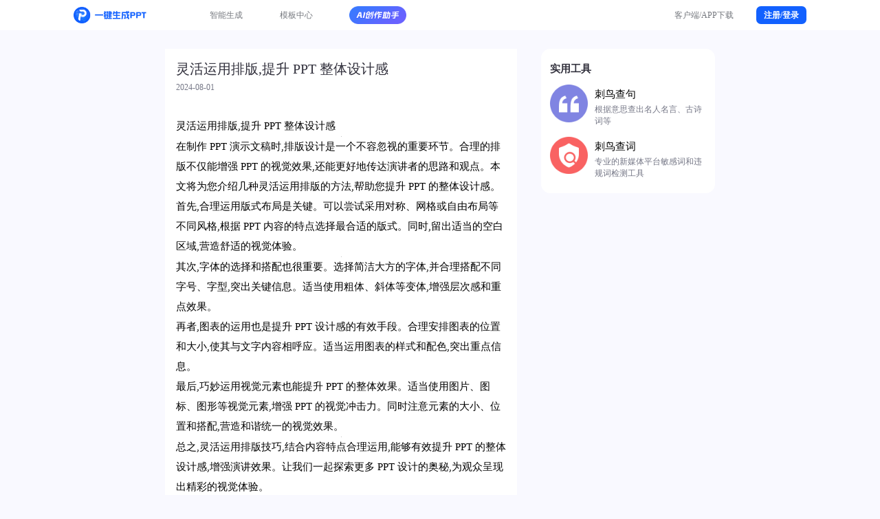

--- FILE ---
content_type: text/html; charset=UTF-8
request_url: http://ciniaoppt.com/post/6044.html
body_size: 4572
content:
<!DOCTYPE html>
<html lang="en" style="font-size: 100px">
<head>
    <meta charset="UTF-8">
    <meta http-equiv="Content-Type" content="text/html; charset=utf-8"/>
    <meta name="viewport"
          content="width=device-width,initial-scale=1.0,minimum-scale=1.0,maximum-scale=1.0,user-scalable=no,viewport-fit=cover">
    <meta http-equiv="X-UA-Compatible" content="IE=edge">
    <title>灵活运用排版,提升 PPT 整体设计感 - 一键生成PPT</title>
    <meta name="keywords" content="灵活运用排版,提升 PPT 整体设计感"/>
    <meta name="description" content="灵活运用排版,提升 PPT 整体设计感在制作 PPT 演示文稿时,排版设计是一个不容忽视的重要环节。">
    <meta http-equiv="mobile-agent" content="format=html5; url=http://www.ciniaoppt.com/post/6044.html"/>
    <link rel="shortcut icon" href="http://ciniaoppt.com/favicon.ico" type="image/x-icon"/>
    <link rel="stylesheet" href="https://cdn.ciniaoppt.com/webroot/js/layui/css/layui.css">
    <link rel="stylesheet" href="http://ciniaoppt.com/webroot/css/com.css?v=2.4.02">
    <link rel="stylesheet" href="http://ciniaoppt.com/webroot/css/animate.min.css">
    <link rel="stylesheet" href="http://ciniaoppt.com/webroot/css/web/style.css?v=2.4.02">
    <script src="https://cdn.ciniaoppt.com/webroot/js/layui/layui.all.js"></script>
    <script src="https://cdn.ciniaoppt.com/webroot/js/jquery.min.js"></script>
    <script src="https://cdn.ciniaoppt.com/webroot/js/jquery.lazyload.min.js"></script>
    <script src="https://cdn.ciniaoppt.com/webroot/js/web/com.js?v=2.4.2"></script>
    <link rel="stylesheet" href="http://ciniaoppt.com/webroot/css/fonts.css">
    <script type="text/javascript">
        var CHANNELID = getQueryVariable('channelId');
        CHANNELID = CHANNELID ? CHANNELID : 1;
        var webToken = '';
        var ppt_user_id = 0;
                var BASE_URL = "http://ciniaoppt.com/";
        // var BASE_URL = "https://www.ciniaoppt.com/";
        var img_path = 'https://cdn.ciniaoppt.com/webroot/img/';
    </script>
    <script>
        var _hmt = _hmt || [];
        (function() {
            var hm = document.createElement("script");
            hm.src = "https://hm.baidu.com/hm.js?8b558693c60add312ae904569c390e10";
            var s = document.getElementsByTagName("script")[0];
            s.parentNode.insertBefore(hm, s);
        })();
    </script><meta property="og:type" content="news"/>
<meta property="og:title" content="灵活运用排版,提升 PPT 整体设计感"/>
<meta property="og:description" content="灵活运用排版,提升 PPT 整体设计感在制作 PPT 演示文稿时,排版设计是一个不容忽视的重要环节。"/>
<meta property="og:image" content="https://www.ciniaoppt.com/webroot/upload/news/local//eefe16b869a6bffaef91f3adb4fd3c8e.jpeg"/>
<meta property="og:url" content="http://ciniaoppt.com/post/6044.html"/>
<meta property="og:release_date" content="2024-08-01CST09:40:46"/>
<link rel="stylesheet" href="http://ciniaoppt.com/webroot/css/web/post.css">

<style type="text/css">
    span{
        text-wrap: normal;
    }
</style>
</head>
<body class="postPage flex-col box">
<div class="navBar flex-ac">
    <div class="navBar_wrap flex-ac">
        <a href="http://ciniaoppt.com/" ><img class="navBar_logo" src="https://cdn.ciniaoppt.com/webroot/img/web/navbar/logo.webp"></a>

        <div class="navBar_list flex-ac">
            <a class="navBar_list_item"
               href="http://ciniaoppt.com/">智能生成</a>
            <a class="navBar_list_item"
               href="http://ciniaoppt.com/formworkCenter.html">模板中心</a>
<!--            <a class="navBar_list_item--><!--"-->
<!--               href="--><!--">工具</a>-->
            <a class="navBar_list_item aide AlimamaShuHeiTiBold"
               href="http://ciniaoppt.com/aide/textCreate.html">
                <img class="fillContainer" src="https://cdn.ciniaoppt.com/webroot/img/web/aideIcon.png">
            </a>

<!--            <a class="navBar_list_item--><!--"-->
<!--               href="--><!--">资讯</a>-->
<!--            <a class="navBar_list_item--><!--"-->
<!--               href="--><!--">APP下载</a>-->
        </div>

        <div class="navBar_right flex-ac">
            <!--            <div class="navBar_right_vip cursor-p openVipPopBtn">会员</div>-->
                            <a class="navBar_right_down cursor-p" href="http://ciniaoppt.com/download.html">客户端/APP下载</a>
                                        <div class="navBar_right_login cursor-p" id="loginBtn">注册/登录</div>
                    </div>
    </div>
</div>
<div class="navBar_line"></div>
<div class="centerContent minContent flex-jus">
    <div class="left">
        <h1>灵活运用排版,提升 PPT 整体设计感</h1>
        <div class="postTime"> 2024-08-01</div>
        <div class="content"><p>灵活运用排版,提升 PPT 整体设计感</p><p><img class="lazy" alt="灵活运用排版,提升 PPT 整体设计感" data-original="https://www.ciniaoppt.com/webroot/upload/news/local//eefe16b869a6bffaef91f3adb4fd3c8e.jpeg" alt="灵活运用排版,提升 PPT 整体设计感" /></p><p></p><p>在制作 PPT 演示文稿时,排版设计是一个不容忽视的重要环节。合理的排版不仅能增强 PPT 的视觉效果,还能更好地传达演讲者的思路和观点。本文将为您介绍几种灵活运用排版的方法,帮助您提升 PPT 的整体设计感。</p><p></p><p>首先,合理运用版式布局是关键。可以尝试采用对称、网格或自由布局等不同风格,根据 PPT 内容的特点选择最合适的版式。同时,留出适当的空白区域,营造舒适的视觉体验。</p><p><img class="lazy" alt="灵活运用排版,提升 PPT 整体设计感" data-original="https://www.ciniaoppt.com/webroot/upload/news/local//a946221a9d7d9a81fab29b498096df51.jpeg" alt="灵活运用排版,提升 PPT 整体设计感" /></p><p></p><p>其次,字体的选择和搭配也很重要。选择简洁大方的字体,并合理搭配不同字号、字型,突出关键信息。适当使用粗体、斜体等变体,增强层次感和重点效果。</p><p></p><p>再者,图表的运用也是提升 PPT 设计感的有效手段。合理安排图表的位置和大小,使其与文字内容相呼应。适当运用图表的样式和配色,突出重点信息。</p><p></p><p>最后,巧妙运用视觉元素也能提升 PPT 的整体效果。适当使用图片、图标、图形等视觉元素,增强 PPT 的视觉冲击力。同时注意元素的大小、位置和搭配,营造和谐统一的视觉效果。</p><p><img class="lazy" alt="灵活运用排版,提升 PPT 整体设计感" data-original="https://www.ciniaoppt.com/webroot/upload/news/local//73b980a78aac5fa4ef8a2f7082f37185.jpeg" alt="灵活运用排版,提升 PPT 整体设计感" /></p><p></p><p>总之,灵活运用排版技巧,结合内容特点合理运用,能够有效提升 PPT 的整体设计感,增强演讲效果。让我们一起探索更多 PPT 设计的奥秘,为观众呈现出精彩的视觉体验。</p></div>
        <div class="btnList box">
            <div class="btnList_li">
                                    <a class="is-over" href="http://ciniaoppt.com/post/6043.html">
                        上一篇：善用配色技巧,打造视觉亮点十足的 PPT                    </a>
                            </div>

            <div class="btnList_li">
                                    <a class="is-over" href="http://ciniaoppt.com/post/15417.html">
                        下一篇：通过PPTAI实现幻灯片的一键生成，省时又省力                    </a>
                            </div>
        </div>

        <div class="postList">
            <div class="postList_title fontBold">相关文章</div>
            <div class="postList_list overhide">
                                    <a class="postList_li overhide" href="http://ciniaoppt.com/post/5663.html">
                        <div class="img">
                            <img class="fillContainer lazy" data-original="https://www.ciniaoppt.com/webroot/upload/news/local//fa1342c17b97a736d5a5a1de69d04960.jpeg"
                                 src="https://cdn.ciniaoppt.com/webroot/img/nullData.png"/>
                        </div>
                        <div class="title is-over-2">在PPT中把图片转换成可自由编辑的形状的方法</div>
                        <div class="ctime">2024-07-03</div>
                    </a>
                                    <a class="postList_li overhide" href="http://ciniaoppt.com/post/6228.html">
                        <div class="img">
                            <img class="fillContainer lazy" data-original="https://www.ciniaoppt.com/webroot/upload/news/local//0deaa5615aa2831f129f60dbc2641a87.jpeg"
                                 src="https://cdn.ciniaoppt.com/webroot/img/nullData.png"/>
                        </div>
                        <div class="title is-over-2">演讲稿生成器:根据PPT自动生成高质量演讲稿</div>
                        <div class="ctime">2024-08-15</div>
                    </a>
                                    <a class="postList_li overhide" href="http://ciniaoppt.com/post/8880.html">
                        <div class="img">
                            <img class="fillContainer lazy" data-original="https://www.ciniaoppt.com/webroot/upload/news/local//ee1fb850697dce0039a15e4a797f2b3e.jpeg"
                                 src="https://cdn.ciniaoppt.com/webroot/img/nullData.png"/>
                        </div>
                        <div class="title is-over-2">PPTAI：一键生成免费幻灯片的终极工具</div>
                        <div class="ctime">2025-02-09</div>
                    </a>
                                    <a class="postList_li overhide" href="http://ciniaoppt.com/post/5669.html">
                        <div class="img">
                            <img class="fillContainer lazy" data-original="https://www.ciniaoppt.com/webroot/upload/news/local//e2a32acd76a6010d57c154855b9cfeee.jpeg"
                                 src="https://cdn.ciniaoppt.com/webroot/img/nullData.png"/>
                        </div>
                        <div class="title is-over-2">PPT中将图片转换为可编辑形状的实用技巧</div>
                        <div class="ctime">2024-07-03</div>
                    </a>
                            </div>
        </div>
    </div>
    <div class="right">
        <div class="cont">
            <div class="title fontBold">实用工具</div>
            <div class="list">
                                    <a class="list_li flex" target="_blank" href="http://ciniaotool.com/tools/sentenceSearch.html">
                        <div class="img">
                            <img class="fillContainer" alt="刺鸟查句" src="https://cdn.ciniaoppt.com/webroot/img/cncj.webp"/>
                        </div>
                        <div class="info">
                            <div class="t" title="刺鸟查句">刺鸟查句</div>
                            <div class="desc">根据意思查出名人名言、古诗词等</div>
                        </div>
                    </a>
                                    <a class="list_li flex" target="_blank" href="http://ciniaotool.com/tools/wordSearch.html">
                        <div class="img">
                            <img class="fillContainer" alt="刺鸟查词" src="https://cdn.ciniaoppt.com/webroot/img/cncc.webp"/>
                        </div>
                        <div class="info">
                            <div class="t" title="刺鸟查词">刺鸟查词</div>
                            <div class="desc">专业的新媒体平台敏感词和违规词检测工具</div>
                        </div>
                    </a>
                            </div>
        </div>
    </div>
</div>

<div class="siteFooter overhide">
    <div class="siteFooter_top flex">
        <div class="siteFooter_top_code">
            <div class="siteFooter_top_code_img">
                <img src="https://cdn.ciniaoppt.com/webroot/img/applet1.png"/>
            </div>
            <div class="siteFooter_top_code_title">微信小程序</div>
            <div class="siteFooter_top_code_intro">扫码快捷体验AI生成PPT</div>
        </div>
        <div class="siteFooter_top_code">
            <div class="siteFooter_top_code_img">
                <img src="https://cdn.ciniaoppt.com/webroot/img/gongzhonghaoCode.jpg"/>
            </div>
            <div class="siteFooter_top_code_title">微信公众号</div>
            <div class="siteFooter_top_code_intro">每周活动，大奖福利</div>
        </div>

        <div class="siteFooter_top_list">
            <div class="siteFooter_top_list_title">产品导航</div>
            <a class="siteFooter_top_list_item" href="http://ciniaoppt.com/">智能生成</a>
            <a class="siteFooter_top_list_item" href="http://ciniaoppt.com/formworkCenter.html">模板中心</a>
            <a class="siteFooter_top_list_item" href="http://ciniaoppt.com/aide/textCreate.html">AI创作助手</a>
            <a class="siteFooter_top_list_item" href="http://ciniaoppt.com/information.html">资讯</a>
<!--            <a class="siteFooter_top_list_item" href="--><!--tools/copyExtraction.html">文案提取</a>-->
<!--            <a class="siteFooter_top_list_item" href="--><!--tools/formatConver.html">格式转换</a>-->
<!--            <a class="siteFooter_top_list_item" href="--><!--tools/removeWatermark.html">去水印</a>-->
        </div>
        <div class="siteFooter_top_list">
            <div class="siteFooter_top_list_title">友情链接</div>
            <a class="siteFooter_top_list_item" href="https://www.icnpy.com" target="_blank">刺鸟配音</a>
            <a class="siteFooter_top_list_item" href="https://www.ciniaoai.com" target="_blank">刺鸟创客</a>
        </div>
        <div class="siteFooter_top_list">
            <div class="siteFooter_top_list_title">联系我们</div>
            <div class="siteFooter_top_list_item">商务电话<br/>185 7676 9413(吴先生)</div>
            <div class="siteFooter_top_list_item">电子邮箱<br/>cnck@houlang.com</div>
            <div class="siteFooter_top_list_item">公司地址<br/>湖南省长沙市岳麓区文轩路24号麓谷企业广场F1栋807室</div>
        </div>
    </div>
    <div class="siteFooter_bottom">
        备案号：<a href="https://beian.miit.gov.cn/" target="_blank">湘ICP备20015057号-21</a>
    </div>
</div>
<script type="application/ld+json">
      {
        "@context": "https://zhanzhang.baidu.com/contexts/cambrian.jsonld",
        "@id": "http://ciniaoppt.com/post/6044.html",
        "appid": "",
        "title": "灵活运用排版,提升 PPT 整体设计感",
        "images":https://www.ciniaoppt.com/webroot/upload/news/local//eefe16b869a6bffaef91f3adb4fd3c8e.jpeg,
        "description": "灵活运用排版,提升 PPT 整体设计感在制作 PPT 演示文稿时,排版设计是一个不容忽视的重要环节。",
        "pubDate": "2024-08-01CST09:40:46",
        "upDate": "2024-08-01CST09:40:46"
    }
</script>
<script>

    (function () {
        var bp = document.createElement('script');
        var curProtocol = window.location.protocol.split(':')[0];
        if (curProtocol === 'https') {
            bp.src = 'https://zz.bdstatic.com/linksubmit/push.js';
        } else {
            bp.src = 'http://push.zhanzhang.baidu.com/push.js';
        }
        var s = document.getElementsByTagName("script")[0];
        s.parentNode.insertBefore(bp, s);
    })();
</script>

</body>
</html>


--- FILE ---
content_type: text/css
request_url: http://ciniaoppt.com/webroot/css/animate.min.css
body_size: 7508
content:
@charset "UTF-8";
/*!
 * animate.css - https://animate.style/
 * Version - 4.1.1
 * Licensed under the MIT license - http://opensource.org/licenses/MIT
 *
 * Copyright (c) 2020 Animate.css
 */
:root {
    --animate-duration: 1s;
    --animate-delay: 1s;
    --animate-repeat: 1
}

.animate__animated {
    -webkit-animation-duration: 1s;
    animation-duration: 1s;
    -webkit-animation-duration: var(--animate-duration);
    animation-duration: var(--animate-duration);
    -webkit-animation-fill-mode: both;
    animation-fill-mode: both
}

.animate__animated.animate__infinite {
    -webkit-animation-iteration-count: infinite;
    animation-iteration-count: infinite
}

.animate__animated.animate__repeat-1 {
    -webkit-animation-iteration-count: 1;
    animation-iteration-count: 1;
    -webkit-animation-iteration-count: var(--animate-repeat);
    animation-iteration-count: var(--animate-repeat)
}

.animate__animated.animate__repeat-2 {
    -webkit-animation-iteration-count: 2;
    animation-iteration-count: 2;
    -webkit-animation-iteration-count: calc(var(--animate-repeat) * 2);
    animation-iteration-count: calc(var(--animate-repeat) * 2)
}

.animate__animated.animate__repeat-3 {
    -webkit-animation-iteration-count: 3;
    animation-iteration-count: 3;
    -webkit-animation-iteration-count: calc(var(--animate-repeat) * 3);
    animation-iteration-count: calc(var(--animate-repeat) * 3)
}

.animate__animated.animate__delay-1s {
    -webkit-animation-delay: 1s;
    animation-delay: 1s;
    -webkit-animation-delay: var(--animate-delay);
    animation-delay: var(--animate-delay)
}

.animate__animated.animate__delay-2s {
    -webkit-animation-delay: 2s;
    animation-delay: 2s;
    -webkit-animation-delay: calc(var(--animate-delay) * 2);
    animation-delay: calc(var(--animate-delay) * 2)
}

.animate__animated.animate__delay-3s {
    -webkit-animation-delay: 3s;
    animation-delay: 3s;
    -webkit-animation-delay: calc(var(--animate-delay) * 3);
    animation-delay: calc(var(--animate-delay) * 3)
}

.animate__animated.animate__delay-4s {
    -webkit-animation-delay: 4s;
    animation-delay: 4s;
    -webkit-animation-delay: calc(var(--animate-delay) * 4);
    animation-delay: calc(var(--animate-delay) * 4)
}

.animate__animated.animate__delay-5s {
    -webkit-animation-delay: 5s;
    animation-delay: 5s;
    -webkit-animation-delay: calc(var(--animate-delay) * 5);
    animation-delay: calc(var(--animate-delay) * 5)
}

.animate__animated.animate__faster {
    -webkit-animation-duration: .2s;
    animation-duration: .2s;
    -webkit-animation-duration: calc(var(--animate-duration) * 0.2);
    animation-duration: calc(var(--animate-duration) * 0.2)
}

.animate__animated.animate__fast {
    -webkit-animation-duration: .8s;
    animation-duration: .8s;
    -webkit-animation-duration: calc(var(--animate-duration) * 0.8);
    animation-duration: calc(var(--animate-duration) * 0.8)
}

.animate__animated.animate__slow {
    -webkit-animation-duration: 2s;
    animation-duration: 2s;
    -webkit-animation-duration: calc(var(--animate-duration) * 2);
    animation-duration: calc(var(--animate-duration) * 2)
}

.animate__animated.animate__slower {
    -webkit-animation-duration: 3s;
    animation-duration: 3s;
    -webkit-animation-duration: calc(var(--animate-duration) * 3);
    animation-duration: calc(var(--animate-duration) * 3)
}

@media (prefers-reduced-motion: reduce), print {
    .animate__animated {
        -webkit-animation-duration: 1ms !important;
        animation-duration: 1ms !important;
        -webkit-transition-duration: 1ms !important;
        transition-duration: 1ms !important;
        -webkit-animation-iteration-count: 1 !important;
        animation-iteration-count: 1 !important
    }

    .animate__animated[class*=Out] {
        opacity: 0
    }
}

@-webkit-keyframes bounce {
    0%, 20%, 53%, to {
        -webkit-animation-timing-function: cubic-bezier(.215, .61, .355, 1);
        animation-timing-function: cubic-bezier(.215, .61, .355, 1);
        -webkit-transform: translateZ(0);
        transform: translateZ(0)
    }
    40%, 43% {
        -webkit-animation-timing-function: cubic-bezier(.755, .05, .855, .06);
        animation-timing-function: cubic-bezier(.755, .05, .855, .06);
        -webkit-transform: translate3d(0, -30px, 0) scaleY(1.1);
        transform: translate3d(0, -30px, 0) scaleY(1.1)
    }
    70% {
        -webkit-animation-timing-function: cubic-bezier(.755, .05, .855, .06);
        animation-timing-function: cubic-bezier(.755, .05, .855, .06);
        -webkit-transform: translate3d(0, -15px, 0) scaleY(1.05);
        transform: translate3d(0, -15px, 0) scaleY(1.05)
    }
    80% {
        -webkit-transition-timing-function: cubic-bezier(.215, .61, .355, 1);
        transition-timing-function: cubic-bezier(.215, .61, .355, 1);
        -webkit-transform: translateZ(0) scaleY(.95);
        transform: translateZ(0) scaleY(.95)
    }
    90% {
        -webkit-transform: translate3d(0, -4px, 0) scaleY(1.02);
        transform: translate3d(0, -4px, 0) scaleY(1.02)
    }
}

@keyframes bounce {
    0%, 20%, 53%, to {
        -webkit-animation-timing-function: cubic-bezier(.215, .61, .355, 1);
        animation-timing-function: cubic-bezier(.215, .61, .355, 1);
        -webkit-transform: translateZ(0);
        transform: translateZ(0)
    }
    40%, 43% {
        -webkit-animation-timing-function: cubic-bezier(.755, .05, .855, .06);
        animation-timing-function: cubic-bezier(.755, .05, .855, .06);
        -webkit-transform: translate3d(0, -30px, 0) scaleY(1.1);
        transform: translate3d(0, -30px, 0) scaleY(1.1)
    }
    70% {
        -webkit-animation-timing-function: cubic-bezier(.755, .05, .855, .06);
        animation-timing-function: cubic-bezier(.755, .05, .855, .06);
        -webkit-transform: translate3d(0, -15px, 0) scaleY(1.05);
        transform: translate3d(0, -15px, 0) scaleY(1.05)
    }
    80% {
        -webkit-transition-timing-function: cubic-bezier(.215, .61, .355, 1);
        transition-timing-function: cubic-bezier(.215, .61, .355, 1);
        -webkit-transform: translateZ(0) scaleY(.95);
        transform: translateZ(0) scaleY(.95)
    }
    90% {
        -webkit-transform: translate3d(0, -4px, 0) scaleY(1.02);
        transform: translate3d(0, -4px, 0) scaleY(1.02)
    }
}

.animate__bounce {
    -webkit-animation-name: bounce;
    animation-name: bounce;
    -webkit-transform-origin: center bottom;
    transform-origin: center bottom
}

@-webkit-keyframes flash {
    0%, 50%, to {
        opacity: 1
    }
    25%, 75% {
        opacity: 0
    }
}

@keyframes flash {
    0%, 50%, to {
        opacity: 1
    }
    25%, 75% {
        opacity: 0
    }
}

.animate__flash {
    -webkit-animation-name: flash;
    animation-name: flash
}

@-webkit-keyframes pulse {
    0% {
        -webkit-transform: scaleX(1);
        transform: scaleX(1)
    }
    50% {
        -webkit-transform: scale3d(1.05, 1.05, 1.05);
        transform: scale3d(1.05, 1.05, 1.05)
    }
    to {
        -webkit-transform: scaleX(1);
        transform: scaleX(1)
    }
}

@keyframes pulse {
    0% {
        -webkit-transform: scaleX(1);
        transform: scaleX(1)
    }
    50% {
        -webkit-transform: scale3d(1.05, 1.05, 1.05);
        transform: scale3d(1.05, 1.05, 1.05)
    }
    to {
        -webkit-transform: scaleX(1);
        transform: scaleX(1)
    }
}

.animate__pulse {
    -webkit-animation-name: pulse;
    animation-name: pulse;
    -webkit-animation-timing-function: ease-in-out;
    animation-timing-function: ease-in-out
}

@-webkit-keyframes rubberBand {
    0% {
        -webkit-transform: scaleX(1);
        transform: scaleX(1)
    }
    30% {
        -webkit-transform: scale3d(1.25, .75, 1);
        transform: scale3d(1.25, .75, 1)
    }
    40% {
        -webkit-transform: scale3d(.75, 1.25, 1);
        transform: scale3d(.75, 1.25, 1)
    }
    50% {
        -webkit-transform: scale3d(1.15, .85, 1);
        transform: scale3d(1.15, .85, 1)
    }
    65% {
        -webkit-transform: scale3d(.95, 1.05, 1);
        transform: scale3d(.95, 1.05, 1)
    }
    75% {
        -webkit-transform: scale3d(1.05, .95, 1);
        transform: scale3d(1.05, .95, 1)
    }
    to {
        -webkit-transform: scaleX(1);
        transform: scaleX(1)
    }
}

@keyframes rubberBand {
    0% {
        -webkit-transform: scaleX(1);
        transform: scaleX(1)
    }
    30% {
        -webkit-transform: scale3d(1.25, .75, 1);
        transform: scale3d(1.25, .75, 1)
    }
    40% {
        -webkit-transform: scale3d(.75, 1.25, 1);
        transform: scale3d(.75, 1.25, 1)
    }
    50% {
        -webkit-transform: scale3d(1.15, .85, 1);
        transform: scale3d(1.15, .85, 1)
    }
    65% {
        -webkit-transform: scale3d(.95, 1.05, 1);
        transform: scale3d(.95, 1.05, 1)
    }
    75% {
        -webkit-transform: scale3d(1.05, .95, 1);
        transform: scale3d(1.05, .95, 1)
    }
    to {
        -webkit-transform: scaleX(1);
        transform: scaleX(1)
    }
}

.animate__rubberBand {
    -webkit-animation-name: rubberBand;
    animation-name: rubberBand
}

@-webkit-keyframes shakeX {
    0%, to {
        -webkit-transform: translateZ(0);
        transform: translateZ(0)
    }
    10%, 30%, 50%, 70%, 90% {
        -webkit-transform: translate3d(-10px, 0, 0);
        transform: translate3d(-10px, 0, 0)
    }
    20%, 40%, 60%, 80% {
        -webkit-transform: translate3d(10px, 0, 0);
        transform: translate3d(10px, 0, 0)
    }
}

@keyframes shakeX {
    0%, to {
        -webkit-transform: translateZ(0);
        transform: translateZ(0)
    }
    10%, 30%, 50%, 70%, 90% {
        -webkit-transform: translate3d(-10px, 0, 0);
        transform: translate3d(-10px, 0, 0)
    }
    20%, 40%, 60%, 80% {
        -webkit-transform: translate3d(10px, 0, 0);
        transform: translate3d(10px, 0, 0)
    }
}

.animate__shakeX {
    -webkit-animation-name: shakeX;
    animation-name: shakeX
}

@-webkit-keyframes shakeY {
    0%, to {
        -webkit-transform: translateZ(0);
        transform: translateZ(0)
    }
    10%, 30%, 50%, 70%, 90% {
        -webkit-transform: translate3d(0, -10px, 0);
        transform: translate3d(0, -10px, 0)
    }
    20%, 40%, 60%, 80% {
        -webkit-transform: translate3d(0, 10px, 0);
        transform: translate3d(0, 10px, 0)
    }
}

@keyframes shakeY {
    0%, to {
        -webkit-transform: translateZ(0);
        transform: translateZ(0)
    }
    10%, 30%, 50%, 70%, 90% {
        -webkit-transform: translate3d(0, -10px, 0);
        transform: translate3d(0, -10px, 0)
    }
    20%, 40%, 60%, 80% {
        -webkit-transform: translate3d(0, 10px, 0);
        transform: translate3d(0, 10px, 0)
    }
}

.animate__shakeY {
    -webkit-animation-name: shakeY;
    animation-name: shakeY
}

@-webkit-keyframes headShake {
    0% {
        -webkit-transform: translateX(0);
        transform: translateX(0)
    }
    6.5% {
        -webkit-transform: translateX(-6px) rotateY(-9deg);
        transform: translateX(-6px) rotateY(-9deg)
    }
    18.5% {
        -webkit-transform: translateX(5px) rotateY(7deg);
        transform: translateX(5px) rotateY(7deg)
    }
    31.5% {
        -webkit-transform: translateX(-3px) rotateY(-5deg);
        transform: translateX(-3px) rotateY(-5deg)
    }
    43.5% {
        -webkit-transform: translateX(2px) rotateY(3deg);
        transform: translateX(2px) rotateY(3deg)
    }
    50% {
        -webkit-transform: translateX(0);
        transform: translateX(0)
    }
}

@keyframes headShake {
    0% {
        -webkit-transform: translateX(0);
        transform: translateX(0)
    }
    6.5% {
        -webkit-transform: translateX(-6px) rotateY(-9deg);
        transform: translateX(-6px) rotateY(-9deg)
    }
    18.5% {
        -webkit-transform: translateX(5px) rotateY(7deg);
        transform: translateX(5px) rotateY(7deg)
    }
    31.5% {
        -webkit-transform: translateX(-3px) rotateY(-5deg);
        transform: translateX(-3px) rotateY(-5deg)
    }
    43.5% {
        -webkit-transform: translateX(2px) rotateY(3deg);
        transform: translateX(2px) rotateY(3deg)
    }
    50% {
        -webkit-transform: translateX(0);
        transform: translateX(0)
    }
}

.animate__headShake {
    -webkit-animation-timing-function: ease-in-out;
    animation-timing-function: ease-in-out;
    -webkit-animation-name: headShake;
    animation-name: headShake
}

@-webkit-keyframes swing {
    20% {
        -webkit-transform: rotate(15deg);
        transform: rotate(15deg)
    }
    40% {
        -webkit-transform: rotate(-10deg);
        transform: rotate(-10deg)
    }
    60% {
        -webkit-transform: rotate(5deg);
        transform: rotate(5deg)
    }
    80% {
        -webkit-transform: rotate(-5deg);
        transform: rotate(-5deg)
    }
    to {
        -webkit-transform: rotate(0deg);
        transform: rotate(0deg)
    }
}

@keyframes swing {
    20% {
        -webkit-transform: rotate(15deg);
        transform: rotate(15deg)
    }
    40% {
        -webkit-transform: rotate(-10deg);
        transform: rotate(-10deg)
    }
    60% {
        -webkit-transform: rotate(5deg);
        transform: rotate(5deg)
    }
    80% {
        -webkit-transform: rotate(-5deg);
        transform: rotate(-5deg)
    }
    to {
        -webkit-transform: rotate(0deg);
        transform: rotate(0deg)
    }
}

.animate__swing {
    -webkit-transform-origin: top center;
    transform-origin: top center;
    -webkit-animation-name: swing;
    animation-name: swing
}

@-webkit-keyframes tada {
    0% {
        -webkit-transform: scaleX(1);
        transform: scaleX(1)
    }
    10%, 20% {
        -webkit-transform: scale3d(.9, .9, .9) rotate(-3deg);
        transform: scale3d(.9, .9, .9) rotate(-3deg)
    }
    30%, 50%, 70%, 90% {
        -webkit-transform: scale3d(1.1, 1.1, 1.1) rotate(3deg);
        transform: scale3d(1.1, 1.1, 1.1) rotate(3deg)
    }
    40%, 60%, 80% {
        -webkit-transform: scale3d(1.1, 1.1, 1.1) rotate(-3deg);
        transform: scale3d(1.1, 1.1, 1.1) rotate(-3deg)
    }
    to {
        -webkit-transform: scaleX(1);
        transform: scaleX(1)
    }
}

@keyframes tada {
    0% {
        -webkit-transform: scaleX(1);
        transform: scaleX(1)
    }
    10%, 20% {
        -webkit-transform: scale3d(.9, .9, .9) rotate(-3deg);
        transform: scale3d(.9, .9, .9) rotate(-3deg)
    }
    30%, 50%, 70%, 90% {
        -webkit-transform: scale3d(1.1, 1.1, 1.1) rotate(3deg);
        transform: scale3d(1.1, 1.1, 1.1) rotate(3deg)
    }
    40%, 60%, 80% {
        -webkit-transform: scale3d(1.1, 1.1, 1.1) rotate(-3deg);
        transform: scale3d(1.1, 1.1, 1.1) rotate(-3deg)
    }
    to {
        -webkit-transform: scaleX(1);
        transform: scaleX(1)
    }
}

.animate__tada {
    -webkit-animation-name: tada;
    animation-name: tada
}

@-webkit-keyframes wobble {
    0% {
        -webkit-transform: translateZ(0);
        transform: translateZ(0)
    }
    15% {
        -webkit-transform: translate3d(-25%, 0, 0) rotate(-5deg);
        transform: translate3d(-25%, 0, 0) rotate(-5deg)
    }
    30% {
        -webkit-transform: translate3d(20%, 0, 0) rotate(3deg);
        transform: translate3d(20%, 0, 0) rotate(3deg)
    }
    45% {
        -webkit-transform: translate3d(-15%, 0, 0) rotate(-3deg);
        transform: translate3d(-15%, 0, 0) rotate(-3deg)
    }
    60% {
        -webkit-transform: translate3d(10%, 0, 0) rotate(2deg);
        transform: translate3d(10%, 0, 0) rotate(2deg)
    }
    75% {
        -webkit-transform: translate3d(-5%, 0, 0) rotate(-1deg);
        transform: translate3d(-5%, 0, 0) rotate(-1deg)
    }
    to {
        -webkit-transform: translateZ(0);
        transform: translateZ(0)
    }
}

@keyframes wobble {
    0% {
        -webkit-transform: translateZ(0);
        transform: translateZ(0)
    }
    15% {
        -webkit-transform: translate3d(-25%, 0, 0) rotate(-5deg);
        transform: translate3d(-25%, 0, 0) rotate(-5deg)
    }
    30% {
        -webkit-transform: translate3d(20%, 0, 0) rotate(3deg);
        transform: translate3d(20%, 0, 0) rotate(3deg)
    }
    45% {
        -webkit-transform: translate3d(-15%, 0, 0) rotate(-3deg);
        transform: translate3d(-15%, 0, 0) rotate(-3deg)
    }
    60% {
        -webkit-transform: translate3d(10%, 0, 0) rotate(2deg);
        transform: translate3d(10%, 0, 0) rotate(2deg)
    }
    75% {
        -webkit-transform: translate3d(-5%, 0, 0) rotate(-1deg);
        transform: translate3d(-5%, 0, 0) rotate(-1deg)
    }
    to {
        -webkit-transform: translateZ(0);
        transform: translateZ(0)
    }
}

.animate__wobble {
    -webkit-animation-name: wobble;
    animation-name: wobble
}

@-webkit-keyframes jello {
    0%, 11.1%, to {
        -webkit-transform: translateZ(0);
        transform: translateZ(0)
    }
    22.2% {
        -webkit-transform: skewX(-12.5deg) skewY(-12.5deg);
        transform: skewX(-12.5deg) skewY(-12.5deg)
    }
    33.3% {
        -webkit-transform: skewX(6.25deg) skewY(6.25deg);
        transform: skewX(6.25deg) skewY(6.25deg)
    }
    44.4% {
        -webkit-transform: skewX(-3.125deg) skewY(-3.125deg);
        transform: skewX(-3.125deg) skewY(-3.125deg)
    }
    55.5% {
        -webkit-transform: skewX(1.5625deg) skewY(1.5625deg);
        transform: skewX(1.5625deg) skewY(1.5625deg)
    }
    66.6% {
        -webkit-transform: skewX(-.78125deg) skewY(-.78125deg);
        transform: skewX(-.78125deg) skewY(-.78125deg)
    }
    77.7% {
        -webkit-transform: skewX(.390625deg) skewY(.390625deg);
        transform: skewX(.390625deg) skewY(.390625deg)
    }
    88.8% {
        -webkit-transform: skewX(-.1953125deg) skewY(-.1953125deg);
        transform: skewX(-.1953125deg) skewY(-.1953125deg)
    }
}

@keyframes jello {
    0%, 11.1%, to {
        -webkit-transform: translateZ(0);
        transform: translateZ(0)
    }
    22.2% {
        -webkit-transform: skewX(-12.5deg) skewY(-12.5deg);
        transform: skewX(-12.5deg) skewY(-12.5deg)
    }
    33.3% {
        -webkit-transform: skewX(6.25deg) skewY(6.25deg);
        transform: skewX(6.25deg) skewY(6.25deg)
    }
    44.4% {
        -webkit-transform: skewX(-3.125deg) skewY(-3.125deg);
        transform: skewX(-3.125deg) skewY(-3.125deg)
    }
    55.5% {
        -webkit-transform: skewX(1.5625deg) skewY(1.5625deg);
        transform: skewX(1.5625deg) skewY(1.5625deg)
    }
    66.6% {
        -webkit-transform: skewX(-.78125deg) skewY(-.78125deg);
        transform: skewX(-.78125deg) skewY(-.78125deg)
    }
    77.7% {
        -webkit-transform: skewX(.390625deg) skewY(.390625deg);
        transform: skewX(.390625deg) skewY(.390625deg)
    }
    88.8% {
        -webkit-transform: skewX(-.1953125deg) skewY(-.1953125deg);
        transform: skewX(-.1953125deg) skewY(-.1953125deg)
    }
}

.animate__jello {
    -webkit-animation-name: jello;
    animation-name: jello;
    -webkit-transform-origin: center;
    transform-origin: center
}

@-webkit-keyframes heartBeat {
    0% {
        -webkit-transform: scale(1);
        transform: scale(1)
    }
    14% {
        -webkit-transform: scale(1.3);
        transform: scale(1.3)
    }
    28% {
        -webkit-transform: scale(1);
        transform: scale(1)
    }
    42% {
        -webkit-transform: scale(1.3);
        transform: scale(1.3)
    }
    70% {
        -webkit-transform: scale(1);
        transform: scale(1)
    }
}

@keyframes heartBeat {
    0% {
        -webkit-transform: scale(1);
        transform: scale(1)
    }
    14% {
        -webkit-transform: scale(1.3);
        transform: scale(1.3)
    }
    28% {
        -webkit-transform: scale(1);
        transform: scale(1)
    }
    42% {
        -webkit-transform: scale(1.3);
        transform: scale(1.3)
    }
    70% {
        -webkit-transform: scale(1);
        transform: scale(1)
    }
}

.animate__heartBeat {
    -webkit-animation-name: heartBeat;
    animation-name: heartBeat;
    -webkit-animation-duration: 1.3s;
    animation-duration: 1.3s;
    -webkit-animation-duration: calc(var(--animate-duration) * 1.3);
    animation-duration: calc(var(--animate-duration) * 1.3);
    -webkit-animation-timing-function: ease-in-out;
    animation-timing-function: ease-in-out
}

@-webkit-keyframes backInDown {
    0% {
        -webkit-transform: translateY(-1200px) scale(.7);
        transform: translateY(-1200px) scale(.7);
        opacity: .7
    }
    80% {
        -webkit-transform: translateY(0) scale(.7);
        transform: translateY(0) scale(.7);
        opacity: .7
    }
    to {
        -webkit-transform: scale(1);
        transform: scale(1);
        opacity: 1
    }
}

@keyframes backInDown {
    0% {
        -webkit-transform: translateY(-1200px) scale(.7);
        transform: translateY(-1200px) scale(.7);
        opacity: .7
    }
    80% {
        -webkit-transform: translateY(0) scale(.7);
        transform: translateY(0) scale(.7);
        opacity: .7
    }
    to {
        -webkit-transform: scale(1);
        transform: scale(1);
        opacity: 1
    }
}

.animate__backInDown {
    -webkit-animation-name: backInDown;
    animation-name: backInDown
}

@-webkit-keyframes backInLeft {
    0% {
        -webkit-transform: translateX(-2000px) scale(.7);
        transform: translateX(-2000px) scale(.7);
        opacity: .7
    }
    80% {
        -webkit-transform: translateX(0) scale(.7);
        transform: translateX(0) scale(.7);
        opacity: .7
    }
    to {
        -webkit-transform: scale(1);
        transform: scale(1);
        opacity: 1
    }
}

@keyframes backInLeft {
    0% {
        -webkit-transform: translateX(-2000px) scale(.7);
        transform: translateX(-2000px) scale(.7);
        opacity: .7
    }
    80% {
        -webkit-transform: translateX(0) scale(.7);
        transform: translateX(0) scale(.7);
        opacity: .7
    }
    to {
        -webkit-transform: scale(1);
        transform: scale(1);
        opacity: 1
    }
}

.animate__backInLeft {
    -webkit-animation-name: backInLeft;
    animation-name: backInLeft
}

@-webkit-keyframes backInRight {
    0% {
        -webkit-transform: translateX(2000px) scale(.7);
        transform: translateX(2000px) scale(.7);
        opacity: .7
    }
    80% {
        -webkit-transform: translateX(0) scale(.7);
        transform: translateX(0) scale(.7);
        opacity: .7
    }
    to {
        -webkit-transform: scale(1);
        transform: scale(1);
        opacity: 1
    }
}

@keyframes backInRight {
    0% {
        -webkit-transform: translateX(2000px) scale(.7);
        transform: translateX(2000px) scale(.7);
        opacity: .7
    }
    80% {
        -webkit-transform: translateX(0) scale(.7);
        transform: translateX(0) scale(.7);
        opacity: .7
    }
    to {
        -webkit-transform: scale(1);
        transform: scale(1);
        opacity: 1
    }
}

.animate__backInRight {
    -webkit-animation-name: backInRight;
    animation-name: backInRight
}

@-webkit-keyframes backInUp {
    0% {
        -webkit-transform: translateY(1200px) scale(.7);
        transform: translateY(1200px) scale(.7);
        opacity: .7
    }
    80% {
        -webkit-transform: translateY(0) scale(.7);
        transform: translateY(0) scale(.7);
        opacity: .7
    }
    to {
        -webkit-transform: scale(1);
        transform: scale(1);
        opacity: 1
    }
}

@keyframes backInUp {
    0% {
        -webkit-transform: translateY(1200px) scale(.7);
        transform: translateY(1200px) scale(.7);
        opacity: .7
    }
    80% {
        -webkit-transform: translateY(0) scale(.7);
        transform: translateY(0) scale(.7);
        opacity: .7
    }
    to {
        -webkit-transform: scale(1);
        transform: scale(1);
        opacity: 1
    }
}

.animate__backInUp {
    -webkit-animation-name: backInUp;
    animation-name: backInUp
}

@-webkit-keyframes backOutDown {
    0% {
        -webkit-transform: scale(1);
        transform: scale(1);
        opacity: 1
    }
    20% {
        -webkit-transform: translateY(0) scale(.7);
        transform: translateY(0) scale(.7);
        opacity: .7
    }
    to {
        -webkit-transform: translateY(700px) scale(.7);
        transform: translateY(700px) scale(.7);
        opacity: .7
    }
}

@keyframes backOutDown {
    0% {
        -webkit-transform: scale(1);
        transform: scale(1);
        opacity: 1
    }
    20% {
        -webkit-transform: translateY(0) scale(.7);
        transform: translateY(0) scale(.7);
        opacity: .7
    }
    to {
        -webkit-transform: translateY(700px) scale(.7);
        transform: translateY(700px) scale(.7);
        opacity: .7
    }
}

.animate__backOutDown {
    -webkit-animation-name: backOutDown;
    animation-name: backOutDown
}

@-webkit-keyframes backOutLeft {
    0% {
        -webkit-transform: scale(1);
        transform: scale(1);
        opacity: 1
    }
    20% {
        -webkit-transform: translateX(0) scale(.7);
        transform: translateX(0) scale(.7);
        opacity: .7
    }
    to {
        -webkit-transform: translateX(-2000px) scale(.7);
        transform: translateX(-2000px) scale(.7);
        opacity: .7
    }
}

@keyframes backOutLeft {
    0% {
        -webkit-transform: scale(1);
        transform: scale(1);
        opacity: 1
    }
    20% {
        -webkit-transform: translateX(0) scale(.7);
        transform: translateX(0) scale(.7);
        opacity: .7
    }
    to {
        -webkit-transform: translateX(-2000px) scale(.7);
        transform: translateX(-2000px) scale(.7);
        opacity: .7
    }
}

.animate__backOutLeft {
    -webkit-animation-name: backOutLeft;
    animation-name: backOutLeft
}

@-webkit-keyframes backOutRight {
    0% {
        -webkit-transform: scale(1);
        transform: scale(1);
        opacity: 1
    }
    20% {
        -webkit-transform: translateX(0) scale(.7);
        transform: translateX(0) scale(.7);
        opacity: .7
    }
    to {
        -webkit-transform: translateX(2000px) scale(.7);
        transform: translateX(2000px) scale(.7);
        opacity: .7
    }
}

@keyframes backOutRight {
    0% {
        -webkit-transform: scale(1);
        transform: scale(1);
        opacity: 1
    }
    20% {
        -webkit-transform: translateX(0) scale(.7);
        transform: translateX(0) scale(.7);
        opacity: .7
    }
    to {
        -webkit-transform: translateX(2000px) scale(.7);
        transform: translateX(2000px) scale(.7);
        opacity: .7
    }
}

.animate__backOutRight {
    -webkit-animation-name: backOutRight;
    animation-name: backOutRight
}

@-webkit-keyframes backOutUp {
    0% {
        -webkit-transform: scale(1);
        transform: scale(1);
        opacity: 1
    }
    20% {
        -webkit-transform: translateY(0) scale(.7);
        transform: translateY(0) scale(.7);
        opacity: .7
    }
    to {
        -webkit-transform: translateY(-700px) scale(.7);
        transform: translateY(-700px) scale(.7);
        opacity: .7
    }
}

@keyframes backOutUp {
    0% {
        -webkit-transform: scale(1);
        transform: scale(1);
        opacity: 1
    }
    20% {
        -webkit-transform: translateY(0) scale(.7);
        transform: translateY(0) scale(.7);
        opacity: .7
    }
    to {
        -webkit-transform: translateY(-700px) scale(.7);
        transform: translateY(-700px) scale(.7);
        opacity: .7
    }
}

.animate__backOutUp {
    -webkit-animation-name: backOutUp;
    animation-name: backOutUp
}

@-webkit-keyframes bounceIn {
    0%, 20%, 40%, 60%, 80%, to {
        -webkit-animation-timing-function: cubic-bezier(.215, .61, .355, 1);
        animation-timing-function: cubic-bezier(.215, .61, .355, 1)
    }
    0% {
        opacity: 0;
        -webkit-transform: scale3d(.3, .3, .3);
        transform: scale3d(.3, .3, .3)
    }
    20% {
        -webkit-transform: scale3d(1.1, 1.1, 1.1);
        transform: scale3d(1.1, 1.1, 1.1)
    }
    40% {
        -webkit-transform: scale3d(.9, .9, .9);
        transform: scale3d(.9, .9, .9)
    }
    60% {
        opacity: 1;
        -webkit-transform: scale3d(1.03, 1.03, 1.03);
        transform: scale3d(1.03, 1.03, 1.03)
    }
    80% {
        -webkit-transform: scale3d(.97, .97, .97);
        transform: scale3d(.97, .97, .97)
    }
    to {
        opacity: 1;
        -webkit-transform: scaleX(1);
        transform: scaleX(1)
    }
}

@keyframes bounceIn {
    0%, 20%, 40%, 60%, 80%, to {
        -webkit-animation-timing-function: cubic-bezier(.215, .61, .355, 1);
        animation-timing-function: cubic-bezier(.215, .61, .355, 1)
    }
    0% {
        opacity: 0;
        -webkit-transform: scale3d(.3, .3, .3);
        transform: scale3d(.3, .3, .3)
    }
    20% {
        -webkit-transform: scale3d(1.1, 1.1, 1.1);
        transform: scale3d(1.1, 1.1, 1.1)
    }
    40% {
        -webkit-transform: scale3d(.9, .9, .9);
        transform: scale3d(.9, .9, .9)
    }
    60% {
        opacity: 1;
        -webkit-transform: scale3d(1.03, 1.03, 1.03);
        transform: scale3d(1.03, 1.03, 1.03)
    }
    80% {
        -webkit-transform: scale3d(.97, .97, .97);
        transform: scale3d(.97, .97, .97)
    }
    to {
        opacity: 1;
        -webkit-transform: scaleX(1);
        transform: scaleX(1)
    }
}

.animate__bounceIn {
    -webkit-animation-duration: .75s;
    animation-duration: .75s;
    -webkit-animation-duration: calc(var(--animate-duration) * 0.75);
    animation-duration: calc(var(--animate-duration) * 0.75);
    -webkit-animation-name: bounceIn;
    animation-name: bounceIn
}

@-webkit-keyframes bounceInDown {
    0%, 60%, 75%, 90%, to {
        -webkit-animation-timing-function: cubic-bezier(.215, .61, .355, 1);
        animation-timing-function: cubic-bezier(.215, .61, .355, 1)
    }
    0% {
        opacity: 0;
        -webkit-transform: translate3d(0, -3000px, 0) scaleY(3);
        transform: translate3d(0, -3000px, 0) scaleY(3)
    }
    60% {
        opacity: 1;
        -webkit-transform: translate3d(0, 25px, 0) scaleY(.9);
        transform: translate3d(0, 25px, 0) scaleY(.9)
    }
    75% {
        -webkit-transform: translate3d(0, -10px, 0) scaleY(.95);
        transform: translate3d(0, -10px, 0) scaleY(.95)
    }
    90% {
        -webkit-transform: translate3d(0, 5px, 0) scaleY(.985);
        transform: translate3d(0, 5px, 0) scaleY(.985)
    }
    to {
        -webkit-transform: translateZ(0);
        transform: translateZ(0)
    }
}

@keyframes bounceInDown {
    0%, 60%, 75%, 90%, to {
        -webkit-animation-timing-function: cubic-bezier(.215, .61, .355, 1);
        animation-timing-function: cubic-bezier(.215, .61, .355, 1)
    }
    0% {
        opacity: 0;
        -webkit-transform: translate3d(0, -3000px, 0) scaleY(3);
        transform: translate3d(0, -3000px, 0) scaleY(3)
    }
    60% {
        opacity: 1;
        -webkit-transform: translate3d(0, 25px, 0) scaleY(.9);
        transform: translate3d(0, 25px, 0) scaleY(.9)
    }
    75% {
        -webkit-transform: translate3d(0, -10px, 0) scaleY(.95);
        transform: translate3d(0, -10px, 0) scaleY(.95)
    }
    90% {
        -webkit-transform: translate3d(0, 5px, 0) scaleY(.985);
        transform: translate3d(0, 5px, 0) scaleY(.985)
    }
    to {
        -webkit-transform: translateZ(0);
        transform: translateZ(0)
    }
}

.animate__bounceInDown {
    -webkit-animation-name: bounceInDown;
    animation-name: bounceInDown
}

@-webkit-keyframes bounceInLeft {
    0%, 60%, 75%, 90%, to {
        -webkit-animation-timing-function: cubic-bezier(.215, .61, .355, 1);
        animation-timing-function: cubic-bezier(.215, .61, .355, 1)
    }
    0% {
        opacity: 0;
        -webkit-transform: translate3d(-3000px, 0, 0) scaleX(3);
        transform: translate3d(-3000px, 0, 0) scaleX(3)
    }
    60% {
        opacity: 1;
        -webkit-transform: translate3d(25px, 0, 0) scaleX(1);
        transform: translate3d(25px, 0, 0) scaleX(1)
    }
    75% {
        -webkit-transform: translate3d(-10px, 0, 0) scaleX(.98);
        transform: translate3d(-10px, 0, 0) scaleX(.98)
    }
    90% {
        -webkit-transform: translate3d(5px, 0, 0) scaleX(.995);
        transform: translate3d(5px, 0, 0) scaleX(.995)
    }
    to {
        -webkit-transform: translateZ(0);
        transform: translateZ(0)
    }
}

@keyframes bounceInLeft {
    0%, 60%, 75%, 90%, to {
        -webkit-animation-timing-function: cubic-bezier(.215, .61, .355, 1);
        animation-timing-function: cubic-bezier(.215, .61, .355, 1)
    }
    0% {
        opacity: 0;
        -webkit-transform: translate3d(-3000px, 0, 0) scaleX(3);
        transform: translate3d(-3000px, 0, 0) scaleX(3)
    }
    60% {
        opacity: 1;
        -webkit-transform: translate3d(25px, 0, 0) scaleX(1);
        transform: translate3d(25px, 0, 0) scaleX(1)
    }
    75% {
        -webkit-transform: translate3d(-10px, 0, 0) scaleX(.98);
        transform: translate3d(-10px, 0, 0) scaleX(.98)
    }
    90% {
        -webkit-transform: translate3d(5px, 0, 0) scaleX(.995);
        transform: translate3d(5px, 0, 0) scaleX(.995)
    }
    to {
        -webkit-transform: translateZ(0);
        transform: translateZ(0)
    }
}

.animate__bounceInLeft {
    -webkit-animation-name: bounceInLeft;
    animation-name: bounceInLeft
}

@-webkit-keyframes bounceInRight {
    0%, 60%, 75%, 90%, to {
        -webkit-animation-timing-function: cubic-bezier(.215, .61, .355, 1);
        animation-timing-function: cubic-bezier(.215, .61, .355, 1)
    }
    0% {
        opacity: 0;
        -webkit-transform: translate3d(3000px, 0, 0) scaleX(3);
        transform: translate3d(3000px, 0, 0) scaleX(3)
    }
    60% {
        opacity: 1;
        -webkit-transform: translate3d(-25px, 0, 0) scaleX(1);
        transform: translate3d(-25px, 0, 0) scaleX(1)
    }
    75% {
        -webkit-transform: translate3d(10px, 0, 0) scaleX(.98);
        transform: translate3d(10px, 0, 0) scaleX(.98)
    }
    90% {
        -webkit-transform: translate3d(-5px, 0, 0) scaleX(.995);
        transform: translate3d(-5px, 0, 0) scaleX(.995)
    }
    to {
        -webkit-transform: translateZ(0);
        transform: translateZ(0)
    }
}

@keyframes bounceInRight {
    0%, 60%, 75%, 90%, to {
        -webkit-animation-timing-function: cubic-bezier(.215, .61, .355, 1);
        animation-timing-function: cubic-bezier(.215, .61, .355, 1)
    }
    0% {
        opacity: 0;
        -webkit-transform: translate3d(3000px, 0, 0) scaleX(3);
        transform: translate3d(3000px, 0, 0) scaleX(3)
    }
    60% {
        opacity: 1;
        -webkit-transform: translate3d(-25px, 0, 0) scaleX(1);
        transform: translate3d(-25px, 0, 0) scaleX(1)
    }
    75% {
        -webkit-transform: translate3d(10px, 0, 0) scaleX(.98);
        transform: translate3d(10px, 0, 0) scaleX(.98)
    }
    90% {
        -webkit-transform: translate3d(-5px, 0, 0) scaleX(.995);
        transform: translate3d(-5px, 0, 0) scaleX(.995)
    }
    to {
        -webkit-transform: translateZ(0);
        transform: translateZ(0)
    }
}

.animate__bounceInRight {
    -webkit-animation-name: bounceInRight;
    animation-name: bounceInRight
}

@-webkit-keyframes bounceInUp {
    0%, 60%, 75%, 90%, to {
        -webkit-animation-timing-function: cubic-bezier(.215, .61, .355, 1);
        animation-timing-function: cubic-bezier(.215, .61, .355, 1)
    }
    0% {
        opacity: 0;
        -webkit-transform: translate3d(0, 3000px, 0) scaleY(5);
        transform: translate3d(0, 3000px, 0) scaleY(5)
    }
    60% {
        opacity: 1;
        -webkit-transform: translate3d(0, -20px, 0) scaleY(.9);
        transform: translate3d(0, -20px, 0) scaleY(.9)
    }
    75% {
        -webkit-transform: translate3d(0, 10px, 0) scaleY(.95);
        transform: translate3d(0, 10px, 0) scaleY(.95)
    }
    90% {
        -webkit-transform: translate3d(0, -5px, 0) scaleY(.985);
        transform: translate3d(0, -5px, 0) scaleY(.985)
    }
    to {
        -webkit-transform: translateZ(0);
        transform: translateZ(0)
    }
}

@keyframes bounceInUp {
    0%, 60%, 75%, 90%, to {
        -webkit-animation-timing-function: cubic-bezier(.215, .61, .355, 1);
        animation-timing-function: cubic-bezier(.215, .61, .355, 1)
    }
    0% {
        opacity: 0;
        -webkit-transform: translate3d(0, 3000px, 0) scaleY(5);
        transform: translate3d(0, 3000px, 0) scaleY(5)
    }
    60% {
        opacity: 1;
        -webkit-transform: translate3d(0, -20px, 0) scaleY(.9);
        transform: translate3d(0, -20px, 0) scaleY(.9)
    }
    75% {
        -webkit-transform: translate3d(0, 10px, 0) scaleY(.95);
        transform: translate3d(0, 10px, 0) scaleY(.95)
    }
    90% {
        -webkit-transform: translate3d(0, -5px, 0) scaleY(.985);
        transform: translate3d(0, -5px, 0) scaleY(.985)
    }
    to {
        -webkit-transform: translateZ(0);
        transform: translateZ(0)
    }
}

.animate__bounceInUp {
    -webkit-animation-name: bounceInUp;
    animation-name: bounceInUp
}

@-webkit-keyframes bounceOut {
    20% {
        -webkit-transform: scale3d(.9, .9, .9);
        transform: scale3d(.9, .9, .9)
    }
    50%, 55% {
        opacity: 1;
        -webkit-transform: scale3d(1.1, 1.1, 1.1);
        transform: scale3d(1.1, 1.1, 1.1)
    }
    to {
        opacity: 0;
        -webkit-transform: scale3d(.3, .3, .3);
        transform: scale3d(.3, .3, .3)
    }
}

@keyframes bounceOut {
    20% {
        -webkit-transform: scale3d(.9, .9, .9);
        transform: scale3d(.9, .9, .9)
    }
    50%, 55% {
        opacity: 1;
        -webkit-transform: scale3d(1.1, 1.1, 1.1);
        transform: scale3d(1.1, 1.1, 1.1)
    }
    to {
        opacity: 0;
        -webkit-transform: scale3d(.3, .3, .3);
        transform: scale3d(.3, .3, .3)
    }
}

.animate__bounceOut {
    -webkit-animation-duration: .75s;
    animation-duration: .75s;
    -webkit-animation-duration: calc(var(--animate-duration) * 0.75);
    animation-duration: calc(var(--animate-duration) * 0.75);
    -webkit-animation-name: bounceOut;
    animation-name: bounceOut
}

@-webkit-keyframes bounceOutDown {
    20% {
        -webkit-transform: translate3d(0, 10px, 0) scaleY(.985);
        transform: translate3d(0, 10px, 0) scaleY(.985)
    }
    40%, 45% {
        opacity: 1;
        -webkit-transform: translate3d(0, -20px, 0) scaleY(.9);
        transform: translate3d(0, -20px, 0) scaleY(.9)
    }
    to {
        opacity: 0;
        -webkit-transform: translate3d(0, 2000px, 0) scaleY(3);
        transform: translate3d(0, 2000px, 0) scaleY(3)
    }
}

@keyframes bounceOutDown {
    20% {
        -webkit-transform: translate3d(0, 10px, 0) scaleY(.985);
        transform: translate3d(0, 10px, 0) scaleY(.985)
    }
    40%, 45% {
        opacity: 1;
        -webkit-transform: translate3d(0, -20px, 0) scaleY(.9);
        transform: translate3d(0, -20px, 0) scaleY(.9)
    }
    to {
        opacity: 0;
        -webkit-transform: translate3d(0, 2000px, 0) scaleY(3);
        transform: translate3d(0, 2000px, 0) scaleY(3)
    }
}

.animate__bounceOutDown {
    -webkit-animation-name: bounceOutDown;
    animation-name: bounceOutDown
}

@-webkit-keyframes bounceOutLeft {
    20% {
        opacity: 1;
        -webkit-transform: translate3d(20px, 0, 0) scaleX(.9);
        transform: translate3d(20px, 0, 0) scaleX(.9)
    }
    to {
        opacity: 0;
        -webkit-transform: translate3d(-2000px, 0, 0) scaleX(2);
        transform: translate3d(-2000px, 0, 0) scaleX(2)
    }
}

@keyframes bounceOutLeft {
    20% {
        opacity: 1;
        -webkit-transform: translate3d(20px, 0, 0) scaleX(.9);
        transform: translate3d(20px, 0, 0) scaleX(.9)
    }
    to {
        opacity: 0;
        -webkit-transform: translate3d(-2000px, 0, 0) scaleX(2);
        transform: translate3d(-2000px, 0, 0) scaleX(2)
    }
}

.animate__bounceOutLeft {
    -webkit-animation-name: bounceOutLeft;
    animation-name: bounceOutLeft
}

@-webkit-keyframes bounceOutRight {
    20% {
        opacity: 1;
        -webkit-transform: translate3d(-20px, 0, 0) scaleX(.9);
        transform: translate3d(-20px, 0, 0) scaleX(.9)
    }
    to {
        opacity: 0;
        -webkit-transform: translate3d(2000px, 0, 0) scaleX(2);
        transform: translate3d(2000px, 0, 0) scaleX(2)
    }
}

@keyframes bounceOutRight {
    20% {
        opacity: 1;
        -webkit-transform: translate3d(-20px, 0, 0) scaleX(.9);
        transform: translate3d(-20px, 0, 0) scaleX(.9)
    }
    to {
        opacity: 0;
        -webkit-transform: translate3d(2000px, 0, 0) scaleX(2);
        transform: translate3d(2000px, 0, 0) scaleX(2)
    }
}

.animate__bounceOutRight {
    -webkit-animation-name: bounceOutRight;
    animation-name: bounceOutRight
}

@-webkit-keyframes bounceOutUp {
    20% {
        -webkit-transform: translate3d(0, -10px, 0) scaleY(.985);
        transform: translate3d(0, -10px, 0) scaleY(.985)
    }
    40%, 45% {
        opacity: 1;
        -webkit-transform: translate3d(0, 20px, 0) scaleY(.9);
        transform: translate3d(0, 20px, 0) scaleY(.9)
    }
    to {
        opacity: 0;
        -webkit-transform: translate3d(0, -2000px, 0) scaleY(3);
        transform: translate3d(0, -2000px, 0) scaleY(3)
    }
}

@keyframes bounceOutUp {
    20% {
        -webkit-transform: translate3d(0, -10px, 0) scaleY(.985);
        transform: translate3d(0, -10px, 0) scaleY(.985)
    }
    40%, 45% {
        opacity: 1;
        -webkit-transform: translate3d(0, 20px, 0) scaleY(.9);
        transform: translate3d(0, 20px, 0) scaleY(.9)
    }
    to {
        opacity: 0;
        -webkit-transform: translate3d(0, -2000px, 0) scaleY(3);
        transform: translate3d(0, -2000px, 0) scaleY(3)
    }
}

.animate__bounceOutUp {
    -webkit-animation-name: bounceOutUp;
    animation-name: bounceOutUp
}

@-webkit-keyframes fadeIn {
    0% {
        opacity: 0
    }
    to {
        opacity: 1
    }
}

@keyframes fadeIn {
    0% {
        opacity: 0
    }
    to {
        opacity: 1
    }
}

.animate__fadeIn {
    -webkit-animation-name: fadeIn;
    animation-name: fadeIn
}

@-webkit-keyframes fadeInDown {
    0% {
        opacity: 0;
        -webkit-transform: translate3d(0, -100%, 0);
        transform: translate3d(0, -100%, 0)
    }
    to {
        opacity: 1;
        -webkit-transform: translateZ(0);
        transform: translateZ(0)
    }
}

@keyframes fadeInDown {
    0% {
        opacity: 0;
        -webkit-transform: translate3d(0, -100%, 0);
        transform: translate3d(0, -100%, 0)
    }
    to {
        opacity: 1;
        -webkit-transform: translateZ(0);
        transform: translateZ(0)
    }
}

.animate__fadeInDown {
    -webkit-animation-name: fadeInDown;
    animation-name: fadeInDown
}

@-webkit-keyframes fadeInDownBig {
    0% {
        opacity: 0;
        -webkit-transform: translate3d(0, -2000px, 0);
        transform: translate3d(0, -2000px, 0)
    }
    to {
        opacity: 1;
        -webkit-transform: translateZ(0);
        transform: translateZ(0)
    }
}

@keyframes fadeInDownBig {
    0% {
        opacity: 0;
        -webkit-transform: translate3d(0, -2000px, 0);
        transform: translate3d(0, -2000px, 0)
    }
    to {
        opacity: 1;
        -webkit-transform: translateZ(0);
        transform: translateZ(0)
    }
}

.animate__fadeInDownBig {
    -webkit-animation-name: fadeInDownBig;
    animation-name: fadeInDownBig
}

@-webkit-keyframes fadeInLeft {
    0% {
        opacity: 0;
        -webkit-transform: translate3d(-100%, 0, 0);
        transform: translate3d(-100%, 0, 0)
    }
    to {
        opacity: 1;
        -webkit-transform: translateZ(0);
        transform: translateZ(0)
    }
}

@keyframes fadeInLeft {
    0% {
        opacity: 0;
        -webkit-transform: translate3d(-100%, 0, 0);
        transform: translate3d(-100%, 0, 0)
    }
    to {
        opacity: 1;
        -webkit-transform: translateZ(0);
        transform: translateZ(0)
    }
}

.animate__fadeInLeft {
    -webkit-animation-name: fadeInLeft;
    animation-name: fadeInLeft
}

@-webkit-keyframes fadeInLeftBig {
    0% {
        opacity: 0;
        -webkit-transform: translate3d(-2000px, 0, 0);
        transform: translate3d(-2000px, 0, 0)
    }
    to {
        opacity: 1;
        -webkit-transform: translateZ(0);
        transform: translateZ(0)
    }
}

@keyframes fadeInLeftBig {
    0% {
        opacity: 0;
        -webkit-transform: translate3d(-2000px, 0, 0);
        transform: translate3d(-2000px, 0, 0)
    }
    to {
        opacity: 1;
        -webkit-transform: translateZ(0);
        transform: translateZ(0)
    }
}

.animate__fadeInLeftBig {
    -webkit-animation-name: fadeInLeftBig;
    animation-name: fadeInLeftBig
}

@-webkit-keyframes fadeInRight {
    0% {
        opacity: 0;
        -webkit-transform: translate3d(100%, 0, 0);
        transform: translate3d(100%, 0, 0)
    }
    to {
        opacity: 1;
        -webkit-transform: translateZ(0);
        transform: translateZ(0)
    }
}

@keyframes fadeInRight {
    0% {
        opacity: 0;
        -webkit-transform: translate3d(100%, 0, 0);
        transform: translate3d(100%, 0, 0)
    }
    to {
        opacity: 1;
        -webkit-transform: translateZ(0);
        transform: translateZ(0)
    }
}

.animate__fadeInRight {
    -webkit-animation-name: fadeInRight;
    animation-name: fadeInRight
}

@-webkit-keyframes fadeInRightBig {
    0% {
        opacity: 0;
        -webkit-transform: translate3d(2000px, 0, 0);
        transform: translate3d(2000px, 0, 0)
    }
    to {
        opacity: 1;
        -webkit-transform: translateZ(0);
        transform: translateZ(0)
    }
}

@keyframes fadeInRightBig {
    0% {
        opacity: 0;
        -webkit-transform: translate3d(2000px, 0, 0);
        transform: translate3d(2000px, 0, 0)
    }
    to {
        opacity: 1;
        -webkit-transform: translateZ(0);
        transform: translateZ(0)
    }
}

.animate__fadeInRightBig {
    -webkit-animation-name: fadeInRightBig;
    animation-name: fadeInRightBig
}

@-webkit-keyframes fadeInUp {
    0% {
        opacity: 0;
        -webkit-transform: translate3d(0, 100%, 0);
        transform: translate3d(0, 100%, 0)
    }
    to {
        opacity: 1;
        -webkit-transform: translateZ(0);
        transform: translateZ(0)
    }
}

@keyframes fadeInUp {
    0% {
        opacity: 0;
        -webkit-transform: translate3d(0, 100%, 0);
        transform: translate3d(0, 100%, 0)
    }
    to {
        opacity: 1;
        -webkit-transform: translateZ(0);
        transform: translateZ(0)
    }
}

.animate__fadeInUp {
    -webkit-animation-name: fadeInUp;
    animation-name: fadeInUp
}

@-webkit-keyframes fadeInUpBig {
    0% {
        opacity: 0;
        -webkit-transform: translate3d(0, 2000px, 0);
        transform: translate3d(0, 2000px, 0)
    }
    to {
        opacity: 1;
        -webkit-transform: translateZ(0);
        transform: translateZ(0)
    }
}

@keyframes fadeInUpBig {
    0% {
        opacity: 0;
        -webkit-transform: translate3d(0, 2000px, 0);
        transform: translate3d(0, 2000px, 0)
    }
    to {
        opacity: 1;
        -webkit-transform: translateZ(0);
        transform: translateZ(0)
    }
}

.animate__fadeInUpBig {
    -webkit-animation-name: fadeInUpBig;
    animation-name: fadeInUpBig
}

@-webkit-keyframes fadeInTopLeft {
    0% {
        opacity: 0;
        -webkit-transform: translate3d(-100%, -100%, 0);
        transform: translate3d(-100%, -100%, 0)
    }
    to {
        opacity: 1;
        -webkit-transform: translateZ(0);
        transform: translateZ(0)
    }
}

@keyframes fadeInTopLeft {
    0% {
        opacity: 0;
        -webkit-transform: translate3d(-100%, -100%, 0);
        transform: translate3d(-100%, -100%, 0)
    }
    to {
        opacity: 1;
        -webkit-transform: translateZ(0);
        transform: translateZ(0)
    }
}

.animate__fadeInTopLeft {
    -webkit-animation-name: fadeInTopLeft;
    animation-name: fadeInTopLeft
}

@-webkit-keyframes fadeInTopRight {
    0% {
        opacity: 0;
        -webkit-transform: translate3d(100%, -100%, 0);
        transform: translate3d(100%, -100%, 0)
    }
    to {
        opacity: 1;
        -webkit-transform: translateZ(0);
        transform: translateZ(0)
    }
}

@keyframes fadeInTopRight {
    0% {
        opacity: 0;
        -webkit-transform: translate3d(100%, -100%, 0);
        transform: translate3d(100%, -100%, 0)
    }
    to {
        opacity: 1;
        -webkit-transform: translateZ(0);
        transform: translateZ(0)
    }
}

.animate__fadeInTopRight {
    -webkit-animation-name: fadeInTopRight;
    animation-name: fadeInTopRight
}

@-webkit-keyframes fadeInBottomLeft {
    0% {
        opacity: 0;
        -webkit-transform: translate3d(-100%, 100%, 0);
        transform: translate3d(-100%, 100%, 0)
    }
    to {
        opacity: 1;
        -webkit-transform: translateZ(0);
        transform: translateZ(0)
    }
}

@keyframes fadeInBottomLeft {
    0% {
        opacity: 0;
        -webkit-transform: translate3d(-100%, 100%, 0);
        transform: translate3d(-100%, 100%, 0)
    }
    to {
        opacity: 1;
        -webkit-transform: translateZ(0);
        transform: translateZ(0)
    }
}

.animate__fadeInBottomLeft {
    -webkit-animation-name: fadeInBottomLeft;
    animation-name: fadeInBottomLeft
}

@-webkit-keyframes fadeInBottomRight {
    0% {
        opacity: 0;
        -webkit-transform: translate3d(100%, 100%, 0);
        transform: translate3d(100%, 100%, 0)
    }
    to {
        opacity: 1;
        -webkit-transform: translateZ(0);
        transform: translateZ(0)
    }
}

@keyframes fadeInBottomRight {
    0% {
        opacity: 0;
        -webkit-transform: translate3d(100%, 100%, 0);
        transform: translate3d(100%, 100%, 0)
    }
    to {
        opacity: 1;
        -webkit-transform: translateZ(0);
        transform: translateZ(0)
    }
}

.animate__fadeInBottomRight {
    -webkit-animation-name: fadeInBottomRight;
    animation-name: fadeInBottomRight
}

@-webkit-keyframes fadeOut {
    0% {
        opacity: 1
    }
    to {
        opacity: 0
    }
}

@keyframes fadeOut {
    0% {
        opacity: 1
    }
    to {
        opacity: 0
    }
}

.animate__fadeOut {
    -webkit-animation-name: fadeOut;
    animation-name: fadeOut
}

@-webkit-keyframes fadeOutDown {
    0% {
        opacity: 1
    }
    to {
        opacity: 0;
        -webkit-transform: translate3d(0, 100%, 0);
        transform: translate3d(0, 100%, 0)
    }
}

@keyframes fadeOutDown {
    0% {
        opacity: 1
    }
    to {
        opacity: 0;
        -webkit-transform: translate3d(0, 100%, 0);
        transform: translate3d(0, 100%, 0)
    }
}

.animate__fadeOutDown {
    -webkit-animation-name: fadeOutDown;
    animation-name: fadeOutDown
}

@-webkit-keyframes fadeOutDownBig {
    0% {
        opacity: 1
    }
    to {
        opacity: 0;
        -webkit-transform: translate3d(0, 2000px, 0);
        transform: translate3d(0, 2000px, 0)
    }
}

@keyframes fadeOutDownBig {
    0% {
        opacity: 1
    }
    to {
        opacity: 0;
        -webkit-transform: translate3d(0, 2000px, 0);
        transform: translate3d(0, 2000px, 0)
    }
}

.animate__fadeOutDownBig {
    -webkit-animation-name: fadeOutDownBig;
    animation-name: fadeOutDownBig
}

@-webkit-keyframes fadeOutLeft {
    0% {
        opacity: 1
    }
    to {
        opacity: 0;
        -webkit-transform: translate3d(-100%, 0, 0);
        transform: translate3d(-100%, 0, 0)
    }
}

@keyframes fadeOutLeft {
    0% {
        opacity: 1
    }
    to {
        opacity: 0;
        -webkit-transform: translate3d(-100%, 0, 0);
        transform: translate3d(-100%, 0, 0)
    }
}

.animate__fadeOutLeft {
    -webkit-animation-name: fadeOutLeft;
    animation-name: fadeOutLeft
}

@-webkit-keyframes fadeOutLeftBig {
    0% {
        opacity: 1
    }
    to {
        opacity: 0;
        -webkit-transform: translate3d(-2000px, 0, 0);
        transform: translate3d(-2000px, 0, 0)
    }
}

@keyframes fadeOutLeftBig {
    0% {
        opacity: 1
    }
    to {
        opacity: 0;
        -webkit-transform: translate3d(-2000px, 0, 0);
        transform: translate3d(-2000px, 0, 0)
    }
}

.animate__fadeOutLeftBig {
    -webkit-animation-name: fadeOutLeftBig;
    animation-name: fadeOutLeftBig
}

@-webkit-keyframes fadeOutRight {
    0% {
        opacity: 1
    }
    to {
        opacity: 0;
        -webkit-transform: translate3d(100%, 0, 0);
        transform: translate3d(100%, 0, 0)
    }
}

@keyframes fadeOutRight {
    0% {
        opacity: 1
    }
    to {
        opacity: 0;
        -webkit-transform: translate3d(100%, 0, 0);
        transform: translate3d(100%, 0, 0)
    }
}

.animate__fadeOutRight {
    -webkit-animation-name: fadeOutRight;
    animation-name: fadeOutRight
}

@-webkit-keyframes fadeOutRightBig {
    0% {
        opacity: 1
    }
    to {
        opacity: 0;
        -webkit-transform: translate3d(2000px, 0, 0);
        transform: translate3d(2000px, 0, 0)
    }
}

@keyframes fadeOutRightBig {
    0% {
        opacity: 1
    }
    to {
        opacity: 0;
        -webkit-transform: translate3d(2000px, 0, 0);
        transform: translate3d(2000px, 0, 0)
    }
}

.animate__fadeOutRightBig {
    -webkit-animation-name: fadeOutRightBig;
    animation-name: fadeOutRightBig
}

@-webkit-keyframes fadeOutUp {
    0% {
        opacity: 1
    }
    to {
        opacity: 0;
        -webkit-transform: translate3d(0, -100%, 0);
        transform: translate3d(0, -100%, 0)
    }
}

@keyframes fadeOutUp {
    0% {
        opacity: 1
    }
    to {
        opacity: 0;
        -webkit-transform: translate3d(0, -100%, 0);
        transform: translate3d(0, -100%, 0)
    }
}

.animate__fadeOutUp {
    -webkit-animation-name: fadeOutUp;
    animation-name: fadeOutUp
}

@-webkit-keyframes fadeOutUpBig {
    0% {
        opacity: 1
    }
    to {
        opacity: 0;
        -webkit-transform: translate3d(0, -2000px, 0);
        transform: translate3d(0, -2000px, 0)
    }
}

@keyframes fadeOutUpBig {
    0% {
        opacity: 1
    }
    to {
        opacity: 0;
        -webkit-transform: translate3d(0, -2000px, 0);
        transform: translate3d(0, -2000px, 0)
    }
}

.animate__fadeOutUpBig {
    -webkit-animation-name: fadeOutUpBig;
    animation-name: fadeOutUpBig
}

@-webkit-keyframes fadeOutTopLeft {
    0% {
        opacity: 1;
        -webkit-transform: translateZ(0);
        transform: translateZ(0)
    }
    to {
        opacity: 0;
        -webkit-transform: translate3d(-100%, -100%, 0);
        transform: translate3d(-100%, -100%, 0)
    }
}

@keyframes fadeOutTopLeft {
    0% {
        opacity: 1;
        -webkit-transform: translateZ(0);
        transform: translateZ(0)
    }
    to {
        opacity: 0;
        -webkit-transform: translate3d(-100%, -100%, 0);
        transform: translate3d(-100%, -100%, 0)
    }
}

.animate__fadeOutTopLeft {
    -webkit-animation-name: fadeOutTopLeft;
    animation-name: fadeOutTopLeft
}

@-webkit-keyframes fadeOutTopRight {
    0% {
        opacity: 1;
        -webkit-transform: translateZ(0);
        transform: translateZ(0)
    }
    to {
        opacity: 0;
        -webkit-transform: translate3d(100%, -100%, 0);
        transform: translate3d(100%, -100%, 0)
    }
}

@keyframes fadeOutTopRight {
    0% {
        opacity: 1;
        -webkit-transform: translateZ(0);
        transform: translateZ(0)
    }
    to {
        opacity: 0;
        -webkit-transform: translate3d(100%, -100%, 0);
        transform: translate3d(100%, -100%, 0)
    }
}

.animate__fadeOutTopRight {
    -webkit-animation-name: fadeOutTopRight;
    animation-name: fadeOutTopRight
}

@-webkit-keyframes fadeOutBottomRight {
    0% {
        opacity: 1;
        -webkit-transform: translateZ(0);
        transform: translateZ(0)
    }
    to {
        opacity: 0;
        -webkit-transform: translate3d(100%, 100%, 0);
        transform: translate3d(100%, 100%, 0)
    }
}

@keyframes fadeOutBottomRight {
    0% {
        opacity: 1;
        -webkit-transform: translateZ(0);
        transform: translateZ(0)
    }
    to {
        opacity: 0;
        -webkit-transform: translate3d(100%, 100%, 0);
        transform: translate3d(100%, 100%, 0)
    }
}

.animate__fadeOutBottomRight {
    -webkit-animation-name: fadeOutBottomRight;
    animation-name: fadeOutBottomRight
}

@-webkit-keyframes fadeOutBottomLeft {
    0% {
        opacity: 1;
        -webkit-transform: translateZ(0);
        transform: translateZ(0)
    }
    to {
        opacity: 0;
        -webkit-transform: translate3d(-100%, 100%, 0);
        transform: translate3d(-100%, 100%, 0)
    }
}

@keyframes fadeOutBottomLeft {
    0% {
        opacity: 1;
        -webkit-transform: translateZ(0);
        transform: translateZ(0)
    }
    to {
        opacity: 0;
        -webkit-transform: translate3d(-100%, 100%, 0);
        transform: translate3d(-100%, 100%, 0)
    }
}

.animate__fadeOutBottomLeft {
    -webkit-animation-name: fadeOutBottomLeft;
    animation-name: fadeOutBottomLeft
}

@-webkit-keyframes flip {
    0% {
        -webkit-transform: perspective(400px) scaleX(1) translateZ(0) rotateY(-1turn);
        transform: perspective(400px) scaleX(1) translateZ(0) rotateY(-1turn);
        -webkit-animation-timing-function: ease-out;
        animation-timing-function: ease-out
    }
    40% {
        -webkit-transform: perspective(400px) scaleX(1) translateZ(150px) rotateY(-190deg);
        transform: perspective(400px) scaleX(1) translateZ(150px) rotateY(-190deg);
        -webkit-animation-timing-function: ease-out;
        animation-timing-function: ease-out
    }
    50% {
        -webkit-transform: perspective(400px) scaleX(1) translateZ(150px) rotateY(-170deg);
        transform: perspective(400px) scaleX(1) translateZ(150px) rotateY(-170deg);
        -webkit-animation-timing-function: ease-in;
        animation-timing-function: ease-in
    }
    80% {
        -webkit-transform: perspective(400px) scale3d(.95, .95, .95) translateZ(0) rotateY(0deg);
        transform: perspective(400px) scale3d(.95, .95, .95) translateZ(0) rotateY(0deg);
        -webkit-animation-timing-function: ease-in;
        animation-timing-function: ease-in
    }
    to {
        -webkit-transform: perspective(400px) scaleX(1) translateZ(0) rotateY(0deg);
        transform: perspective(400px) scaleX(1) translateZ(0) rotateY(0deg);
        -webkit-animation-timing-function: ease-in;
        animation-timing-function: ease-in
    }
}

@keyframes flip {
    0% {
        -webkit-transform: perspective(400px) scaleX(1) translateZ(0) rotateY(-1turn);
        transform: perspective(400px) scaleX(1) translateZ(0) rotateY(-1turn);
        -webkit-animation-timing-function: ease-out;
        animation-timing-function: ease-out
    }
    40% {
        -webkit-transform: perspective(400px) scaleX(1) translateZ(150px) rotateY(-190deg);
        transform: perspective(400px) scaleX(1) translateZ(150px) rotateY(-190deg);
        -webkit-animation-timing-function: ease-out;
        animation-timing-function: ease-out
    }
    50% {
        -webkit-transform: perspective(400px) scaleX(1) translateZ(150px) rotateY(-170deg);
        transform: perspective(400px) scaleX(1) translateZ(150px) rotateY(-170deg);
        -webkit-animation-timing-function: ease-in;
        animation-timing-function: ease-in
    }
    80% {
        -webkit-transform: perspective(400px) scale3d(.95, .95, .95) translateZ(0) rotateY(0deg);
        transform: perspective(400px) scale3d(.95, .95, .95) translateZ(0) rotateY(0deg);
        -webkit-animation-timing-function: ease-in;
        animation-timing-function: ease-in
    }
    to {
        -webkit-transform: perspective(400px) scaleX(1) translateZ(0) rotateY(0deg);
        transform: perspective(400px) scaleX(1) translateZ(0) rotateY(0deg);
        -webkit-animation-timing-function: ease-in;
        animation-timing-function: ease-in
    }
}

.animate__animated.animate__flip {
    -webkit-backface-visibility: visible;
    backface-visibility: visible;
    -webkit-animation-name: flip;
    animation-name: flip
}

@-webkit-keyframes flipInX {
    0% {
        -webkit-transform: perspective(400px) rotateX(90deg);
        transform: perspective(400px) rotateX(90deg);
        -webkit-animation-timing-function: ease-in;
        animation-timing-function: ease-in;
        opacity: 0
    }
    40% {
        -webkit-transform: perspective(400px) rotateX(-20deg);
        transform: perspective(400px) rotateX(-20deg);
        -webkit-animation-timing-function: ease-in;
        animation-timing-function: ease-in
    }
    60% {
        -webkit-transform: perspective(400px) rotateX(10deg);
        transform: perspective(400px) rotateX(10deg);
        opacity: 1
    }
    80% {
        -webkit-transform: perspective(400px) rotateX(-5deg);
        transform: perspective(400px) rotateX(-5deg)
    }
    to {
        -webkit-transform: perspective(400px);
        transform: perspective(400px)
    }
}

@keyframes flipInX {
    0% {
        -webkit-transform: perspective(400px) rotateX(90deg);
        transform: perspective(400px) rotateX(90deg);
        -webkit-animation-timing-function: ease-in;
        animation-timing-function: ease-in;
        opacity: 0
    }
    40% {
        -webkit-transform: perspective(400px) rotateX(-20deg);
        transform: perspective(400px) rotateX(-20deg);
        -webkit-animation-timing-function: ease-in;
        animation-timing-function: ease-in
    }
    60% {
        -webkit-transform: perspective(400px) rotateX(10deg);
        transform: perspective(400px) rotateX(10deg);
        opacity: 1
    }
    80% {
        -webkit-transform: perspective(400px) rotateX(-5deg);
        transform: perspective(400px) rotateX(-5deg)
    }
    to {
        -webkit-transform: perspective(400px);
        transform: perspective(400px)
    }
}

.animate__flipInX {
    -webkit-backface-visibility: visible !important;
    backface-visibility: visible !important;
    -webkit-animation-name: flipInX;
    animation-name: flipInX
}

@-webkit-keyframes flipInY {
    0% {
        -webkit-transform: perspective(400px) rotateY(90deg);
        transform: perspective(400px) rotateY(90deg);
        -webkit-animation-timing-function: ease-in;
        animation-timing-function: ease-in;
        opacity: 0
    }
    40% {
        -webkit-transform: perspective(400px) rotateY(-20deg);
        transform: perspective(400px) rotateY(-20deg);
        -webkit-animation-timing-function: ease-in;
        animation-timing-function: ease-in
    }
    60% {
        -webkit-transform: perspective(400px) rotateY(10deg);
        transform: perspective(400px) rotateY(10deg);
        opacity: 1
    }
    80% {
        -webkit-transform: perspective(400px) rotateY(-5deg);
        transform: perspective(400px) rotateY(-5deg)
    }
    to {
        -webkit-transform: perspective(400px);
        transform: perspective(400px)
    }
}

@keyframes flipInY {
    0% {
        -webkit-transform: perspective(400px) rotateY(90deg);
        transform: perspective(400px) rotateY(90deg);
        -webkit-animation-timing-function: ease-in;
        animation-timing-function: ease-in;
        opacity: 0
    }
    40% {
        -webkit-transform: perspective(400px) rotateY(-20deg);
        transform: perspective(400px) rotateY(-20deg);
        -webkit-animation-timing-function: ease-in;
        animation-timing-function: ease-in
    }
    60% {
        -webkit-transform: perspective(400px) rotateY(10deg);
        transform: perspective(400px) rotateY(10deg);
        opacity: 1
    }
    80% {
        -webkit-transform: perspective(400px) rotateY(-5deg);
        transform: perspective(400px) rotateY(-5deg)
    }
    to {
        -webkit-transform: perspective(400px);
        transform: perspective(400px)
    }
}

.animate__flipInY {
    -webkit-backface-visibility: visible !important;
    backface-visibility: visible !important;
    -webkit-animation-name: flipInY;
    animation-name: flipInY
}

@-webkit-keyframes flipOutX {
    0% {
        -webkit-transform: perspective(400px);
        transform: perspective(400px)
    }
    30% {
        -webkit-transform: perspective(400px) rotateX(-20deg);
        transform: perspective(400px) rotateX(-20deg);
        opacity: 1
    }
    to {
        -webkit-transform: perspective(400px) rotateX(90deg);
        transform: perspective(400px) rotateX(90deg);
        opacity: 0
    }
}

@keyframes flipOutX {
    0% {
        -webkit-transform: perspective(400px);
        transform: perspective(400px)
    }
    30% {
        -webkit-transform: perspective(400px) rotateX(-20deg);
        transform: perspective(400px) rotateX(-20deg);
        opacity: 1
    }
    to {
        -webkit-transform: perspective(400px) rotateX(90deg);
        transform: perspective(400px) rotateX(90deg);
        opacity: 0
    }
}

.animate__flipOutX {
    -webkit-animation-duration: .75s;
    animation-duration: .75s;
    -webkit-animation-duration: calc(var(--animate-duration) * 0.75);
    animation-duration: calc(var(--animate-duration) * 0.75);
    -webkit-animation-name: flipOutX;
    animation-name: flipOutX;
    -webkit-backface-visibility: visible !important;
    backface-visibility: visible !important
}

@-webkit-keyframes flipOutY {
    0% {
        -webkit-transform: perspective(400px);
        transform: perspective(400px)
    }
    30% {
        -webkit-transform: perspective(400px) rotateY(-15deg);
        transform: perspective(400px) rotateY(-15deg);
        opacity: 1
    }
    to {
        -webkit-transform: perspective(400px) rotateY(90deg);
        transform: perspective(400px) rotateY(90deg);
        opacity: 0
    }
}

@keyframes flipOutY {
    0% {
        -webkit-transform: perspective(400px);
        transform: perspective(400px)
    }
    30% {
        -webkit-transform: perspective(400px) rotateY(-15deg);
        transform: perspective(400px) rotateY(-15deg);
        opacity: 1
    }
    to {
        -webkit-transform: perspective(400px) rotateY(90deg);
        transform: perspective(400px) rotateY(90deg);
        opacity: 0
    }
}

.animate__flipOutY {
    -webkit-animation-duration: .75s;
    animation-duration: .75s;
    -webkit-animation-duration: calc(var(--animate-duration) * 0.75);
    animation-duration: calc(var(--animate-duration) * 0.75);
    -webkit-backface-visibility: visible !important;
    backface-visibility: visible !important;
    -webkit-animation-name: flipOutY;
    animation-name: flipOutY
}

@-webkit-keyframes lightSpeedInRight {
    0% {
        -webkit-transform: translate3d(100%, 0, 0) skewX(-30deg);
        transform: translate3d(100%, 0, 0) skewX(-30deg);
        opacity: 0
    }
    60% {
        -webkit-transform: skewX(20deg);
        transform: skewX(20deg);
        opacity: 1
    }
    80% {
        -webkit-transform: skewX(-5deg);
        transform: skewX(-5deg)
    }
    to {
        -webkit-transform: translateZ(0);
        transform: translateZ(0)
    }
}

@keyframes lightSpeedInRight {
    0% {
        -webkit-transform: translate3d(100%, 0, 0) skewX(-30deg);
        transform: translate3d(100%, 0, 0) skewX(-30deg);
        opacity: 0
    }
    60% {
        -webkit-transform: skewX(20deg);
        transform: skewX(20deg);
        opacity: 1
    }
    80% {
        -webkit-transform: skewX(-5deg);
        transform: skewX(-5deg)
    }
    to {
        -webkit-transform: translateZ(0);
        transform: translateZ(0)
    }
}

.animate__lightSpeedInRight {
    -webkit-animation-name: lightSpeedInRight;
    animation-name: lightSpeedInRight;
    -webkit-animation-timing-function: ease-out;
    animation-timing-function: ease-out
}

@-webkit-keyframes lightSpeedInLeft {
    0% {
        -webkit-transform: translate3d(-100%, 0, 0) skewX(30deg);
        transform: translate3d(-100%, 0, 0) skewX(30deg);
        opacity: 0
    }
    60% {
        -webkit-transform: skewX(-20deg);
        transform: skewX(-20deg);
        opacity: 1
    }
    80% {
        -webkit-transform: skewX(5deg);
        transform: skewX(5deg)
    }
    to {
        -webkit-transform: translateZ(0);
        transform: translateZ(0)
    }
}

@keyframes lightSpeedInLeft {
    0% {
        -webkit-transform: translate3d(-100%, 0, 0) skewX(30deg);
        transform: translate3d(-100%, 0, 0) skewX(30deg);
        opacity: 0
    }
    60% {
        -webkit-transform: skewX(-20deg);
        transform: skewX(-20deg);
        opacity: 1
    }
    80% {
        -webkit-transform: skewX(5deg);
        transform: skewX(5deg)
    }
    to {
        -webkit-transform: translateZ(0);
        transform: translateZ(0)
    }
}

.animate__lightSpeedInLeft {
    -webkit-animation-name: lightSpeedInLeft;
    animation-name: lightSpeedInLeft;
    -webkit-animation-timing-function: ease-out;
    animation-timing-function: ease-out
}

@-webkit-keyframes lightSpeedOutRight {
    0% {
        opacity: 1
    }
    to {
        -webkit-transform: translate3d(100%, 0, 0) skewX(30deg);
        transform: translate3d(100%, 0, 0) skewX(30deg);
        opacity: 0
    }
}

@keyframes lightSpeedOutRight {
    0% {
        opacity: 1
    }
    to {
        -webkit-transform: translate3d(100%, 0, 0) skewX(30deg);
        transform: translate3d(100%, 0, 0) skewX(30deg);
        opacity: 0
    }
}

.animate__lightSpeedOutRight {
    -webkit-animation-name: lightSpeedOutRight;
    animation-name: lightSpeedOutRight;
    -webkit-animation-timing-function: ease-in;
    animation-timing-function: ease-in
}

@-webkit-keyframes lightSpeedOutLeft {
    0% {
        opacity: 1
    }
    to {
        -webkit-transform: translate3d(-100%, 0, 0) skewX(-30deg);
        transform: translate3d(-100%, 0, 0) skewX(-30deg);
        opacity: 0
    }
}

@keyframes lightSpeedOutLeft {
    0% {
        opacity: 1
    }
    to {
        -webkit-transform: translate3d(-100%, 0, 0) skewX(-30deg);
        transform: translate3d(-100%, 0, 0) skewX(-30deg);
        opacity: 0
    }
}

.animate__lightSpeedOutLeft {
    -webkit-animation-name: lightSpeedOutLeft;
    animation-name: lightSpeedOutLeft;
    -webkit-animation-timing-function: ease-in;
    animation-timing-function: ease-in
}

@-webkit-keyframes rotateIn {
    0% {
        -webkit-transform: rotate(-200deg);
        transform: rotate(-200deg);
        opacity: 0
    }
    to {
        -webkit-transform: translateZ(0);
        transform: translateZ(0);
        opacity: 1
    }
}

@keyframes rotateIn {
    0% {
        -webkit-transform: rotate(-200deg);
        transform: rotate(-200deg);
        opacity: 0
    }
    to {
        -webkit-transform: translateZ(0);
        transform: translateZ(0);
        opacity: 1
    }
}

.animate__rotateIn {
    -webkit-animation-name: rotateIn;
    animation-name: rotateIn;
    -webkit-transform-origin: center;
    transform-origin: center
}

@-webkit-keyframes rotateInDownLeft {
    0% {
        -webkit-transform: rotate(-45deg);
        transform: rotate(-45deg);
        opacity: 0
    }
    to {
        -webkit-transform: translateZ(0);
        transform: translateZ(0);
        opacity: 1
    }
}

@keyframes rotateInDownLeft {
    0% {
        -webkit-transform: rotate(-45deg);
        transform: rotate(-45deg);
        opacity: 0
    }
    to {
        -webkit-transform: translateZ(0);
        transform: translateZ(0);
        opacity: 1
    }
}

.animate__rotateInDownLeft {
    -webkit-animation-name: rotateInDownLeft;
    animation-name: rotateInDownLeft;
    -webkit-transform-origin: left bottom;
    transform-origin: left bottom
}

@-webkit-keyframes rotateInDownRight {
    0% {
        -webkit-transform: rotate(45deg);
        transform: rotate(45deg);
        opacity: 0
    }
    to {
        -webkit-transform: translateZ(0);
        transform: translateZ(0);
        opacity: 1
    }
}

@keyframes rotateInDownRight {
    0% {
        -webkit-transform: rotate(45deg);
        transform: rotate(45deg);
        opacity: 0
    }
    to {
        -webkit-transform: translateZ(0);
        transform: translateZ(0);
        opacity: 1
    }
}

.animate__rotateInDownRight {
    -webkit-animation-name: rotateInDownRight;
    animation-name: rotateInDownRight;
    -webkit-transform-origin: right bottom;
    transform-origin: right bottom
}

@-webkit-keyframes rotateInUpLeft {
    0% {
        -webkit-transform: rotate(45deg);
        transform: rotate(45deg);
        opacity: 0
    }
    to {
        -webkit-transform: translateZ(0);
        transform: translateZ(0);
        opacity: 1
    }
}

@keyframes rotateInUpLeft {
    0% {
        -webkit-transform: rotate(45deg);
        transform: rotate(45deg);
        opacity: 0
    }
    to {
        -webkit-transform: translateZ(0);
        transform: translateZ(0);
        opacity: 1
    }
}

.animate__rotateInUpLeft {
    -webkit-animation-name: rotateInUpLeft;
    animation-name: rotateInUpLeft;
    -webkit-transform-origin: left bottom;
    transform-origin: left bottom
}

@-webkit-keyframes rotateInUpRight {
    0% {
        -webkit-transform: rotate(-90deg);
        transform: rotate(-90deg);
        opacity: 0
    }
    to {
        -webkit-transform: translateZ(0);
        transform: translateZ(0);
        opacity: 1
    }
}

@keyframes rotateInUpRight {
    0% {
        -webkit-transform: rotate(-90deg);
        transform: rotate(-90deg);
        opacity: 0
    }
    to {
        -webkit-transform: translateZ(0);
        transform: translateZ(0);
        opacity: 1
    }
}

.animate__rotateInUpRight {
    -webkit-animation-name: rotateInUpRight;
    animation-name: rotateInUpRight;
    -webkit-transform-origin: right bottom;
    transform-origin: right bottom
}

@-webkit-keyframes rotateOut {
    0% {
        opacity: 1
    }
    to {
        -webkit-transform: rotate(200deg);
        transform: rotate(200deg);
        opacity: 0
    }
}

@keyframes rotateOut {
    0% {
        opacity: 1
    }
    to {
        -webkit-transform: rotate(200deg);
        transform: rotate(200deg);
        opacity: 0
    }
}

.animate__rotateOut {
    -webkit-animation-name: rotateOut;
    animation-name: rotateOut;
    -webkit-transform-origin: center;
    transform-origin: center
}

@-webkit-keyframes rotateOutDownLeft {
    0% {
        opacity: 1
    }
    to {
        -webkit-transform: rotate(45deg);
        transform: rotate(45deg);
        opacity: 0
    }
}

@keyframes rotateOutDownLeft {
    0% {
        opacity: 1
    }
    to {
        -webkit-transform: rotate(45deg);
        transform: rotate(45deg);
        opacity: 0
    }
}

.animate__rotateOutDownLeft {
    -webkit-animation-name: rotateOutDownLeft;
    animation-name: rotateOutDownLeft;
    -webkit-transform-origin: left bottom;
    transform-origin: left bottom
}

@-webkit-keyframes rotateOutDownRight {
    0% {
        opacity: 1
    }
    to {
        -webkit-transform: rotate(-45deg);
        transform: rotate(-45deg);
        opacity: 0
    }
}

@keyframes rotateOutDownRight {
    0% {
        opacity: 1
    }
    to {
        -webkit-transform: rotate(-45deg);
        transform: rotate(-45deg);
        opacity: 0
    }
}

.animate__rotateOutDownRight {
    -webkit-animation-name: rotateOutDownRight;
    animation-name: rotateOutDownRight;
    -webkit-transform-origin: right bottom;
    transform-origin: right bottom
}

@-webkit-keyframes rotateOutUpLeft {
    0% {
        opacity: 1
    }
    to {
        -webkit-transform: rotate(-45deg);
        transform: rotate(-45deg);
        opacity: 0
    }
}

@keyframes rotateOutUpLeft {
    0% {
        opacity: 1
    }
    to {
        -webkit-transform: rotate(-45deg);
        transform: rotate(-45deg);
        opacity: 0
    }
}

.animate__rotateOutUpLeft {
    -webkit-animation-name: rotateOutUpLeft;
    animation-name: rotateOutUpLeft;
    -webkit-transform-origin: left bottom;
    transform-origin: left bottom
}

@-webkit-keyframes rotateOutUpRight {
    0% {
        opacity: 1
    }
    to {
        -webkit-transform: rotate(90deg);
        transform: rotate(90deg);
        opacity: 0
    }
}

@keyframes rotateOutUpRight {
    0% {
        opacity: 1
    }
    to {
        -webkit-transform: rotate(90deg);
        transform: rotate(90deg);
        opacity: 0
    }
}

.animate__rotateOutUpRight {
    -webkit-animation-name: rotateOutUpRight;
    animation-name: rotateOutUpRight;
    -webkit-transform-origin: right bottom;
    transform-origin: right bottom
}

@-webkit-keyframes hinge {
    0% {
        -webkit-animation-timing-function: ease-in-out;
        animation-timing-function: ease-in-out
    }
    20%, 60% {
        -webkit-transform: rotate(80deg);
        transform: rotate(80deg);
        -webkit-animation-timing-function: ease-in-out;
        animation-timing-function: ease-in-out
    }
    40%, 80% {
        -webkit-transform: rotate(60deg);
        transform: rotate(60deg);
        -webkit-animation-timing-function: ease-in-out;
        animation-timing-function: ease-in-out;
        opacity: 1
    }
    to {
        -webkit-transform: translate3d(0, 700px, 0);
        transform: translate3d(0, 700px, 0);
        opacity: 0
    }
}

@keyframes hinge {
    0% {
        -webkit-animation-timing-function: ease-in-out;
        animation-timing-function: ease-in-out
    }
    20%, 60% {
        -webkit-transform: rotate(80deg);
        transform: rotate(80deg);
        -webkit-animation-timing-function: ease-in-out;
        animation-timing-function: ease-in-out
    }
    40%, 80% {
        -webkit-transform: rotate(60deg);
        transform: rotate(60deg);
        -webkit-animation-timing-function: ease-in-out;
        animation-timing-function: ease-in-out;
        opacity: 1
    }
    to {
        -webkit-transform: translate3d(0, 700px, 0);
        transform: translate3d(0, 700px, 0);
        opacity: 0
    }
}

.animate__hinge {
    -webkit-animation-duration: 2s;
    animation-duration: 2s;
    -webkit-animation-duration: calc(var(--animate-duration) * 2);
    animation-duration: calc(var(--animate-duration) * 2);
    -webkit-animation-name: hinge;
    animation-name: hinge;
    -webkit-transform-origin: top left;
    transform-origin: top left
}

@-webkit-keyframes jackInTheBox {
    0% {
        opacity: 0;
        -webkit-transform: scale(.1) rotate(30deg);
        transform: scale(.1) rotate(30deg);
        -webkit-transform-origin: center bottom;
        transform-origin: center bottom
    }
    50% {
        -webkit-transform: rotate(-10deg);
        transform: rotate(-10deg)
    }
    70% {
        -webkit-transform: rotate(3deg);
        transform: rotate(3deg)
    }
    to {
        opacity: 1;
        -webkit-transform: scale(1);
        transform: scale(1)
    }
}

@keyframes jackInTheBox {
    0% {
        opacity: 0;
        -webkit-transform: scale(.1) rotate(30deg);
        transform: scale(.1) rotate(30deg);
        -webkit-transform-origin: center bottom;
        transform-origin: center bottom
    }
    50% {
        -webkit-transform: rotate(-10deg);
        transform: rotate(-10deg)
    }
    70% {
        -webkit-transform: rotate(3deg);
        transform: rotate(3deg)
    }
    to {
        opacity: 1;
        -webkit-transform: scale(1);
        transform: scale(1)
    }
}

.animate__jackInTheBox {
    -webkit-animation-name: jackInTheBox;
    animation-name: jackInTheBox
}

@-webkit-keyframes rollIn {
    0% {
        opacity: 0;
        -webkit-transform: translate3d(-100%, 0, 0) rotate(-120deg);
        transform: translate3d(-100%, 0, 0) rotate(-120deg)
    }
    to {
        opacity: 1;
        -webkit-transform: translateZ(0);
        transform: translateZ(0)
    }
}

@keyframes rollIn {
    0% {
        opacity: 0;
        -webkit-transform: translate3d(-100%, 0, 0) rotate(-120deg);
        transform: translate3d(-100%, 0, 0) rotate(-120deg)
    }
    to {
        opacity: 1;
        -webkit-transform: translateZ(0);
        transform: translateZ(0)
    }
}

.animate__rollIn {
    -webkit-animation-name: rollIn;
    animation-name: rollIn
}

@-webkit-keyframes rollOut {
    0% {
        opacity: 1
    }
    to {
        opacity: 0;
        -webkit-transform: translate3d(100%, 0, 0) rotate(120deg);
        transform: translate3d(100%, 0, 0) rotate(120deg)
    }
}

@keyframes rollOut {
    0% {
        opacity: 1
    }
    to {
        opacity: 0;
        -webkit-transform: translate3d(100%, 0, 0) rotate(120deg);
        transform: translate3d(100%, 0, 0) rotate(120deg)
    }
}

.animate__rollOut {
    -webkit-animation-name: rollOut;
    animation-name: rollOut
}

@-webkit-keyframes zoomIn {
    0% {
        opacity: 0;
        -webkit-transform: scale3d(.3, .3, .3);
        transform: scale3d(.3, .3, .3)
    }
    50% {
        opacity: 1
    }
}

@keyframes zoomIn {
    0% {
        opacity: 0;
        -webkit-transform: scale3d(.3, .3, .3);
        transform: scale3d(.3, .3, .3)
    }
    50% {
        opacity: 1
    }
}

.animate__zoomIn {
    -webkit-animation-name: zoomIn;
    animation-name: zoomIn
}

@-webkit-keyframes zoomInDown {
    0% {
        opacity: 0;
        -webkit-transform: scale3d(.1, .1, .1) translate3d(0, -1000px, 0);
        transform: scale3d(.1, .1, .1) translate3d(0, -1000px, 0);
        -webkit-animation-timing-function: cubic-bezier(.55, .055, .675, .19);
        animation-timing-function: cubic-bezier(.55, .055, .675, .19)
    }
    60% {
        opacity: 1;
        -webkit-transform: scale3d(.475, .475, .475) translate3d(0, 60px, 0);
        transform: scale3d(.475, .475, .475) translate3d(0, 60px, 0);
        -webkit-animation-timing-function: cubic-bezier(.175, .885, .32, 1);
        animation-timing-function: cubic-bezier(.175, .885, .32, 1)
    }
}

@keyframes zoomInDown {
    0% {
        opacity: 0;
        -webkit-transform: scale3d(.1, .1, .1) translate3d(0, -1000px, 0);
        transform: scale3d(.1, .1, .1) translate3d(0, -1000px, 0);
        -webkit-animation-timing-function: cubic-bezier(.55, .055, .675, .19);
        animation-timing-function: cubic-bezier(.55, .055, .675, .19)
    }
    60% {
        opacity: 1;
        -webkit-transform: scale3d(.475, .475, .475) translate3d(0, 60px, 0);
        transform: scale3d(.475, .475, .475) translate3d(0, 60px, 0);
        -webkit-animation-timing-function: cubic-bezier(.175, .885, .32, 1);
        animation-timing-function: cubic-bezier(.175, .885, .32, 1)
    }
}

.animate__zoomInDown {
    -webkit-animation-name: zoomInDown;
    animation-name: zoomInDown
}

@-webkit-keyframes zoomInLeft {
    0% {
        opacity: 0;
        -webkit-transform: scale3d(.1, .1, .1) translate3d(-1000px, 0, 0);
        transform: scale3d(.1, .1, .1) translate3d(-1000px, 0, 0);
        -webkit-animation-timing-function: cubic-bezier(.55, .055, .675, .19);
        animation-timing-function: cubic-bezier(.55, .055, .675, .19)
    }
    60% {
        opacity: 1;
        -webkit-transform: scale3d(.475, .475, .475) translate3d(10px, 0, 0);
        transform: scale3d(.475, .475, .475) translate3d(10px, 0, 0);
        -webkit-animation-timing-function: cubic-bezier(.175, .885, .32, 1);
        animation-timing-function: cubic-bezier(.175, .885, .32, 1)
    }
}

@keyframes zoomInLeft {
    0% {
        opacity: 0;
        -webkit-transform: scale3d(.1, .1, .1) translate3d(-1000px, 0, 0);
        transform: scale3d(.1, .1, .1) translate3d(-1000px, 0, 0);
        -webkit-animation-timing-function: cubic-bezier(.55, .055, .675, .19);
        animation-timing-function: cubic-bezier(.55, .055, .675, .19)
    }
    60% {
        opacity: 1;
        -webkit-transform: scale3d(.475, .475, .475) translate3d(10px, 0, 0);
        transform: scale3d(.475, .475, .475) translate3d(10px, 0, 0);
        -webkit-animation-timing-function: cubic-bezier(.175, .885, .32, 1);
        animation-timing-function: cubic-bezier(.175, .885, .32, 1)
    }
}

.animate__zoomInLeft {
    -webkit-animation-name: zoomInLeft;
    animation-name: zoomInLeft
}

@-webkit-keyframes zoomInRight {
    0% {
        opacity: 0;
        -webkit-transform: scale3d(.1, .1, .1) translate3d(1000px, 0, 0);
        transform: scale3d(.1, .1, .1) translate3d(1000px, 0, 0);
        -webkit-animation-timing-function: cubic-bezier(.55, .055, .675, .19);
        animation-timing-function: cubic-bezier(.55, .055, .675, .19)
    }
    60% {
        opacity: 1;
        -webkit-transform: scale3d(.475, .475, .475) translate3d(-10px, 0, 0);
        transform: scale3d(.475, .475, .475) translate3d(-10px, 0, 0);
        -webkit-animation-timing-function: cubic-bezier(.175, .885, .32, 1);
        animation-timing-function: cubic-bezier(.175, .885, .32, 1)
    }
}

@keyframes zoomInRight {
    0% {
        opacity: 0;
        -webkit-transform: scale3d(.1, .1, .1) translate3d(1000px, 0, 0);
        transform: scale3d(.1, .1, .1) translate3d(1000px, 0, 0);
        -webkit-animation-timing-function: cubic-bezier(.55, .055, .675, .19);
        animation-timing-function: cubic-bezier(.55, .055, .675, .19)
    }
    60% {
        opacity: 1;
        -webkit-transform: scale3d(.475, .475, .475) translate3d(-10px, 0, 0);
        transform: scale3d(.475, .475, .475) translate3d(-10px, 0, 0);
        -webkit-animation-timing-function: cubic-bezier(.175, .885, .32, 1);
        animation-timing-function: cubic-bezier(.175, .885, .32, 1)
    }
}

.animate__zoomInRight {
    -webkit-animation-name: zoomInRight;
    animation-name: zoomInRight
}

@-webkit-keyframes zoomInUp {
    0% {
        opacity: 0;
        -webkit-transform: scale3d(.1, .1, .1) translate3d(0, 1000px, 0);
        transform: scale3d(.1, .1, .1) translate3d(0, 1000px, 0);
        -webkit-animation-timing-function: cubic-bezier(.55, .055, .675, .19);
        animation-timing-function: cubic-bezier(.55, .055, .675, .19)
    }
    60% {
        opacity: 1;
        -webkit-transform: scale3d(.475, .475, .475) translate3d(0, -60px, 0);
        transform: scale3d(.475, .475, .475) translate3d(0, -60px, 0);
        -webkit-animation-timing-function: cubic-bezier(.175, .885, .32, 1);
        animation-timing-function: cubic-bezier(.175, .885, .32, 1)
    }
}

@keyframes zoomInUp {
    0% {
        opacity: 0;
        -webkit-transform: scale3d(.1, .1, .1) translate3d(0, 1000px, 0);
        transform: scale3d(.1, .1, .1) translate3d(0, 1000px, 0);
        -webkit-animation-timing-function: cubic-bezier(.55, .055, .675, .19);
        animation-timing-function: cubic-bezier(.55, .055, .675, .19)
    }
    60% {
        opacity: 1;
        -webkit-transform: scale3d(.475, .475, .475) translate3d(0, -60px, 0);
        transform: scale3d(.475, .475, .475) translate3d(0, -60px, 0);
        -webkit-animation-timing-function: cubic-bezier(.175, .885, .32, 1);
        animation-timing-function: cubic-bezier(.175, .885, .32, 1)
    }
}

.animate__zoomInUp {
    -webkit-animation-name: zoomInUp;
    animation-name: zoomInUp
}

@-webkit-keyframes zoomOut {
    0% {
        opacity: 1
    }
    50% {
        opacity: 0;
        -webkit-transform: scale3d(.3, .3, .3);
        transform: scale3d(.3, .3, .3)
    }
    to {
        opacity: 0
    }
}

@keyframes zoomOut {
    0% {
        opacity: 1
    }
    50% {
        opacity: 0;
        -webkit-transform: scale3d(.3, .3, .3);
        transform: scale3d(.3, .3, .3)
    }
    to {
        opacity: 0
    }
}

.animate__zoomOut {
    -webkit-animation-name: zoomOut;
    animation-name: zoomOut
}

@-webkit-keyframes zoomOutDown {
    40% {
        opacity: 1;
        -webkit-transform: scale3d(.475, .475, .475) translate3d(0, -60px, 0);
        transform: scale3d(.475, .475, .475) translate3d(0, -60px, 0);
        -webkit-animation-timing-function: cubic-bezier(.55, .055, .675, .19);
        animation-timing-function: cubic-bezier(.55, .055, .675, .19)
    }
    to {
        opacity: 0;
        -webkit-transform: scale3d(.1, .1, .1) translate3d(0, 2000px, 0);
        transform: scale3d(.1, .1, .1) translate3d(0, 2000px, 0);
        -webkit-animation-timing-function: cubic-bezier(.175, .885, .32, 1);
        animation-timing-function: cubic-bezier(.175, .885, .32, 1)
    }
}

@keyframes zoomOutDown {
    40% {
        opacity: 1;
        -webkit-transform: scale3d(.475, .475, .475) translate3d(0, -60px, 0);
        transform: scale3d(.475, .475, .475) translate3d(0, -60px, 0);
        -webkit-animation-timing-function: cubic-bezier(.55, .055, .675, .19);
        animation-timing-function: cubic-bezier(.55, .055, .675, .19)
    }
    to {
        opacity: 0;
        -webkit-transform: scale3d(.1, .1, .1) translate3d(0, 2000px, 0);
        transform: scale3d(.1, .1, .1) translate3d(0, 2000px, 0);
        -webkit-animation-timing-function: cubic-bezier(.175, .885, .32, 1);
        animation-timing-function: cubic-bezier(.175, .885, .32, 1)
    }
}

.animate__zoomOutDown {
    -webkit-animation-name: zoomOutDown;
    animation-name: zoomOutDown;
    -webkit-transform-origin: center bottom;
    transform-origin: center bottom
}

@-webkit-keyframes zoomOutLeft {
    40% {
        opacity: 1;
        -webkit-transform: scale3d(.475, .475, .475) translate3d(42px, 0, 0);
        transform: scale3d(.475, .475, .475) translate3d(42px, 0, 0)
    }
    to {
        opacity: 0;
        -webkit-transform: scale(.1) translate3d(-2000px, 0, 0);
        transform: scale(.1) translate3d(-2000px, 0, 0)
    }
}

@keyframes zoomOutLeft {
    40% {
        opacity: 1;
        -webkit-transform: scale3d(.475, .475, .475) translate3d(42px, 0, 0);
        transform: scale3d(.475, .475, .475) translate3d(42px, 0, 0)
    }
    to {
        opacity: 0;
        -webkit-transform: scale(.1) translate3d(-2000px, 0, 0);
        transform: scale(.1) translate3d(-2000px, 0, 0)
    }
}

.animate__zoomOutLeft {
    -webkit-animation-name: zoomOutLeft;
    animation-name: zoomOutLeft;
    -webkit-transform-origin: left center;
    transform-origin: left center
}

@-webkit-keyframes zoomOutRight {
    40% {
        opacity: 1;
        -webkit-transform: scale3d(.475, .475, .475) translate3d(-42px, 0, 0);
        transform: scale3d(.475, .475, .475) translate3d(-42px, 0, 0)
    }
    to {
        opacity: 0;
        -webkit-transform: scale(.1) translate3d(2000px, 0, 0);
        transform: scale(.1) translate3d(2000px, 0, 0)
    }
}

@keyframes zoomOutRight {
    40% {
        opacity: 1;
        -webkit-transform: scale3d(.475, .475, .475) translate3d(-42px, 0, 0);
        transform: scale3d(.475, .475, .475) translate3d(-42px, 0, 0)
    }
    to {
        opacity: 0;
        -webkit-transform: scale(.1) translate3d(2000px, 0, 0);
        transform: scale(.1) translate3d(2000px, 0, 0)
    }
}

.animate__zoomOutRight {
    -webkit-animation-name: zoomOutRight;
    animation-name: zoomOutRight;
    -webkit-transform-origin: right center;
    transform-origin: right center
}

@-webkit-keyframes zoomOutUp {
    40% {
        opacity: 1;
        -webkit-transform: scale3d(.475, .475, .475) translate3d(0, 60px, 0);
        transform: scale3d(.475, .475, .475) translate3d(0, 60px, 0);
        -webkit-animation-timing-function: cubic-bezier(.55, .055, .675, .19);
        animation-timing-function: cubic-bezier(.55, .055, .675, .19)
    }
    to {
        opacity: 0;
        -webkit-transform: scale3d(.1, .1, .1) translate3d(0, -2000px, 0);
        transform: scale3d(.1, .1, .1) translate3d(0, -2000px, 0);
        -webkit-animation-timing-function: cubic-bezier(.175, .885, .32, 1);
        animation-timing-function: cubic-bezier(.175, .885, .32, 1)
    }
}

@keyframes zoomOutUp {
    40% {
        opacity: 1;
        -webkit-transform: scale3d(.475, .475, .475) translate3d(0, 60px, 0);
        transform: scale3d(.475, .475, .475) translate3d(0, 60px, 0);
        -webkit-animation-timing-function: cubic-bezier(.55, .055, .675, .19);
        animation-timing-function: cubic-bezier(.55, .055, .675, .19)
    }
    to {
        opacity: 0;
        -webkit-transform: scale3d(.1, .1, .1) translate3d(0, -2000px, 0);
        transform: scale3d(.1, .1, .1) translate3d(0, -2000px, 0);
        -webkit-animation-timing-function: cubic-bezier(.175, .885, .32, 1);
        animation-timing-function: cubic-bezier(.175, .885, .32, 1)
    }
}

.animate__zoomOutUp {
    -webkit-animation-name: zoomOutUp;
    animation-name: zoomOutUp;
    -webkit-transform-origin: center bottom;
    transform-origin: center bottom
}

@-webkit-keyframes slideInDown {
    0% {
        -webkit-transform: translate3d(0, -100%, 0);
        transform: translate3d(0, -100%, 0);
        visibility: visible
    }
    to {
        -webkit-transform: translateZ(0);
        transform: translateZ(0)
    }
}

@keyframes slideInDown {
    0% {
        -webkit-transform: translate3d(0, -100%, 0);
        transform: translate3d(0, -100%, 0);
        visibility: visible
    }
    to {
        -webkit-transform: translateZ(0);
        transform: translateZ(0)
    }
}

.animate__slideInDown {
    -webkit-animation-name: slideInDown;
    animation-name: slideInDown
}

@-webkit-keyframes slideInLeft {
    0% {
        -webkit-transform: translate3d(-100%, 0, 0);
        transform: translate3d(-100%, 0, 0);
        visibility: visible
    }
    to {
        -webkit-transform: translateZ(0);
        transform: translateZ(0)
    }
}

@keyframes slideInLeft {
    0% {
        -webkit-transform: translate3d(-100%, 0, 0);
        transform: translate3d(-100%, 0, 0);
        visibility: visible
    }
    to {
        -webkit-transform: translateZ(0);
        transform: translateZ(0)
    }
}

.animate__slideInLeft {
    -webkit-animation-name: slideInLeft;
    animation-name: slideInLeft
}

@-webkit-keyframes slideInRight {
    0% {
        -webkit-transform: translate3d(100%, 0, 0);
        transform: translate3d(100%, 0, 0);
        visibility: visible
    }
    to {
        -webkit-transform: translateZ(0);
        transform: translateZ(0)
    }
}

@keyframes slideInRight {
    0% {
        -webkit-transform: translate3d(100%, 0, 0);
        transform: translate3d(100%, 0, 0);
        visibility: visible
    }
    to {
        -webkit-transform: translateZ(0);
        transform: translateZ(0)
    }
}

.animate__slideInRight {
    -webkit-animation-name: slideInRight;
    animation-name: slideInRight
}

@-webkit-keyframes slideInUp {
    0% {
        -webkit-transform: translate3d(0, 100%, 0);
        transform: translate3d(0, 100%, 0);
        visibility: visible
    }
    to {
        -webkit-transform: translateZ(0);
        transform: translateZ(0)
    }
}

@keyframes slideInUp {
    0% {
        -webkit-transform: translate3d(0, 100%, 0);
        transform: translate3d(0, 100%, 0);
        visibility: visible
    }
    to {
        -webkit-transform: translateZ(0);
        transform: translateZ(0)
    }
}

.animate__slideInUp {
    -webkit-animation-name: slideInUp;
    animation-name: slideInUp
}

@-webkit-keyframes slideOutDown {
    0% {
        -webkit-transform: translateZ(0);
        transform: translateZ(0)
    }
    to {
        visibility: hidden;
        -webkit-transform: translate3d(0, 100%, 0);
        transform: translate3d(0, 100%, 0)
    }
}

@keyframes slideOutDown {
    0% {
        -webkit-transform: translateZ(0);
        transform: translateZ(0)
    }
    to {
        visibility: hidden;
        -webkit-transform: translate3d(0, 100%, 0);
        transform: translate3d(0, 100%, 0)
    }
}

.animate__slideOutDown {
    -webkit-animation-name: slideOutDown;
    animation-name: slideOutDown
}

@-webkit-keyframes slideOutLeft {
    0% {
        -webkit-transform: translateZ(0);
        transform: translateZ(0)
    }
    to {
        visibility: hidden;
        -webkit-transform: translate3d(-100%, 0, 0);
        transform: translate3d(-100%, 0, 0)
    }
}

@keyframes slideOutLeft {
    0% {
        -webkit-transform: translateZ(0);
        transform: translateZ(0)
    }
    to {
        visibility: hidden;
        -webkit-transform: translate3d(-100%, 0, 0);
        transform: translate3d(-100%, 0, 0)
    }
}

.animate__slideOutLeft {
    -webkit-animation-name: slideOutLeft;
    animation-name: slideOutLeft
}

@-webkit-keyframes slideOutRight {
    0% {
        -webkit-transform: translateZ(0);
        transform: translateZ(0)
    }
    to {
        visibility: hidden;
        -webkit-transform: translate3d(100%, 0, 0);
        transform: translate3d(100%, 0, 0)
    }
}

@keyframes slideOutRight {
    0% {
        -webkit-transform: translateZ(0);
        transform: translateZ(0)
    }
    to {
        visibility: hidden;
        -webkit-transform: translate3d(100%, 0, 0);
        transform: translate3d(100%, 0, 0)
    }
}

.animate__slideOutRight {
    -webkit-animation-name: slideOutRight;
    animation-name: slideOutRight
}

@-webkit-keyframes slideOutUp {
    0% {
        -webkit-transform: translateZ(0);
        transform: translateZ(0)
    }
    to {
        visibility: hidden;
        -webkit-transform: translate3d(0, -100%, 0);
        transform: translate3d(0, -100%, 0)
    }
}

@keyframes slideOutUp {
    0% {
        -webkit-transform: translateZ(0);
        transform: translateZ(0)
    }
    to {
        visibility: hidden;
        -webkit-transform: translate3d(0, -100%, 0);
        transform: translate3d(0, -100%, 0)
    }
}

.animate__slideOutUp {
    -webkit-animation-name: slideOutUp;
    animation-name: slideOutUp
}

--- FILE ---
content_type: text/css
request_url: http://ciniaoppt.com/webroot/css/web/style.css?v=2.4.02
body_size: 4066
content:
img {
  display: block;
}
.van-popup {
  background: transparent !important;
}
.topBgImg {
  width: 100%;
  position: fixed;
  z-index: -1;
  left: 0;
  top: 0;
  max-height: unset;
}
.navBar {
  width: 100%;
  height: 0.66rem;
  background-color: #fff;
  position: fixed;
  top: 0;
  z-index: 1000;
  flex-shrink: 0;
}
.navBar_line {
  width: 100%;
  height: 0.66rem;
}
.navBar_wrap {
  width: 16rem;
  margin: 0 auto;
}
.navBar_logo {
  width: 1.6rem;
  height: 0.38rem;
}
.navBar_list {
  margin-left: 0.98rem;
}
.navBar_list_item {
  font-size: 0.18rem;
  color: #76797F;
  padding: 0.2rem 0.4rem;
}
.navBar_list_item.cur {
  color: #131416;
  font-weight: bold;
}
.navBar_list_item.aide {
  width: 1.24rem;
  height: 0.4rem;
}
.navBar_right {
  margin-left: auto;
}
.navBar_right_down {
  font-size: 0.18rem;
  color: #76797F;
}
.navBar_right_input {
  width: 2.3rem;
  height: 0.36rem;
  margin-right: 0.2rem;
  background-color: #fff;
  border: 1px solid #1261FF;
  border-radius: 0.05rem;
  font-size: 0.15rem;
  padding: 0 0.1rem 0 0.32rem;
  background-image: url("../../img/web/search.webp?v=0.0.3");
  background-position: 0.1rem center;
  background-repeat: no-repeat;
  background-size: 0.16rem;
  line-height: 0.36rem;
  display: none;
}
.navBar_right_input_inp {
  display: block;
  width: 100%;
  line-height: 0.36rem;
}
.navBar_right_vip {
  color: #131416;
  font-size: 0.18rem;
  font-weight: bold;
}
.navBar_right_login {
  width: 1.1rem;
  height: 0.4rem;
  border-radius: 0.1rem;
  background: #1261FF;
  margin-left: 0.5rem;
  font-size: 0.18rem;
  color: #fff;
  line-height: 0.4rem;
  text-align: center;
  font-weight: bold;
}
.navBar_right_userInfo {
  position: relative;
  margin-left: 0.5rem;
}
.navBar_right_userInfo_headImg {
  width: 0.3rem;
  height: 0.3rem;
  border-radius: 50%;
}
.navBar_right_userInfo_nick {
  color: #000;
  font-size: 0.14rem;
  margin-left: 0.08rem;
  max-width: 1.3rem;
}
.navBar_right_userInfo_vip {
  width: 0.53rem;
  height: 0.19rem;
  margin-left: 0.04rem;
}
.navBar_right_userInfo_pop {
  display: none;
  width: 3.7rem;
  position: absolute;
  top: 0.25rem;
  right: -0.5rem;
  box-sizing: border-box;
}
.navBar_right_userInfo_pop_wrap {
  box-shadow: 0 0 0.13rem 0 rgba(186, 205, 255, 0.9);
  border-radius: 0.1rem;
  background-color: #fff;
  padding: 0.3rem 0.3rem 0.25rem;
  margin-top: 0.44rem;
  position: relative;
}
.navBar_right_userInfo_pop_wrap:after {
  position: absolute;
  display: block;
  width: 0;
  height: 0;
  content: "";
  border-color: transparent;
  border-style: solid;
  border-width: 0.09rem;
  border-top-width: 0;
  border-bottom-color: #fff;
  border-radius: 0.1rem 0 0 0;
  z-index: 2000;
  top: -0.08rem;
  right: 0.55rem;
}
.navBar_right_userInfo_pop:hover {
  display: block;
}
.navBar_right_userInfo_pop_info_headImg {
  width: 0.5rem;
  height: 0.5rem;
  border-radius: 50%;
}
.navBar_right_userInfo_pop_info .info {
  margin-left: 0.1rem;
  flex-grow: 1;
}
.navBar_right_userInfo_pop_info .info_nick {
  font-weight: bold;
  font-size: 0.18rem;
}
.navBar_right_userInfo_pop_info .info_nick .nick {
  max-width: 60%;
}
.navBar_right_userInfo_pop_info .info_nick .vipIcon {
  width: 0.52rem;
  height: 0.17rem;
  margin-left: 0.02rem;
}
.navBar_right_userInfo_pop_info .info_id {
  color: #98928E;
  font-size: 0.14rem;
  margin-top: 0.04rem;
}
.navBar_right_userInfo_pop .kaitongBtn {
  width: 0.6rem;
  height: 0.34rem;
  border-radius: 0.17rem;
  background-color: #8D3102;
  font-weight: bold;
  font-size: 0.14rem;
  color: #fff;
  margin-left: auto;
  text-align: center;
  line-height: 0.34rem;
}
.navBar_right_userInfo_pop_vip {
  width: 100%;
  height: 0.98rem;
  border-radius: 0.1rem;
  margin-top: 0.16rem;
  padding: 0.2rem;
  box-sizing: border-box;
  background: linear-gradient(91deg, #F4D49D, #FFE8BC);
}
.navBar_right_userInfo_pop_vip .vipIcon {
  width: 0.3rem;
  height: 0.3rem;
}
.navBar_right_userInfo_pop_vip .info {
  margin-left: 0.1rem;
}
.navBar_right_userInfo_pop_vip .info_title {
  color: #8D3102;
  font-size: 0.18rem;
  font-weight: bold;
}
.navBar_right_userInfo_pop_vip .info_text {
  color: #8D3102;
  font-size: 0.14rem;
  margin-top: 0.1rem;
}
.navBar_right_userInfo_pop_li {
  margin-top: 0.3rem;
  height: 0.3rem;
}
.navBar_right_userInfo_pop_li_img {
  width: 0.3rem;
  height: 0.3rem;
}
.navBar_right_userInfo_pop_li_imgs {
  width: 0.3rem;
  height: 0.3rem;
  background-image: url("../../img/?v=0.0.3");
  background-position: center;
  background-repeat: no-repeat;
  background-size: 100% 100%;
}
.navBar_right_userInfo_pop_li_imgs.ppt {
  background-image: url("../../img/web/user/pptLog.png");
}
.navBar_right_userInfo_pop_li_imgs.mind {
  background-image: url("../../img/web/user/mindLog.png");
}
.navBar_right_userInfo_pop_li_imgs.team {
  background-image: url("../../img/web/user/team.png");
}
.navBar_right_userInfo_pop_li_imgs.quan {
  background-image: url("../../img/web/user/duihuanmaIcon.png");
}
.navBar_right_userInfo_pop_li_text {
  margin-left: 0.08rem;
  color: #2C2927;
  font-size: 0.16rem;
  line-height: 0.3rem;
  font-weight: bold;
}
.navBar_right_userInfo_pop_li_right {
  width: 0.3rem;
  height: 0.3rem;
  margin-left: auto;
}
.navBar_right_userInfo:hover .navBar_right_userInfo_pop {
  display: block;
}
.siteFooter {
  border-radius: 0.6rem 0.6rem 0 0;
}
.siteFooter_top {
  height: 3.2rem;
  padding: 0.66rem 3.6rem 0;
  box-sizing: border-box;
  background-color: #373A43;
}
.siteFooter_top_code:nth-child(2) {
  margin-left: 0.4rem;
}
.siteFooter_top_code_img {
  width: 1.4rem;
  height: 1.4rem;
  background-color: #fff;
  border-radius: 0.1rem;
  padding: 0.1rem;
  box-sizing: border-box;
}
.siteFooter_top_code_title {
  color: #fff;
  font-size: 0.16rem;
  margin-top: 0.1rem;
}
.siteFooter_top_code_intro {
  color: #AAA9B0;
  font-size: 0.12rem;
  margin-top: 0.05rem;
}
.siteFooter_top_list {
  margin-left: auto;
}
.siteFooter_top_list_title {
  font-size: 0.14rem;
  color: #fff;
  font-weight: bold;
  margin-bottom: 0.28rem;
}
.siteFooter_top_list_item {
  margin-bottom: 0.2rem;
  color: #AAA9B0;
  font-size: 0.12rem;
}
.siteFooter_bottom {
  height: 0.6rem;
  line-height: 0.6rem;
  text-align: center;
  font-size: 0.14rem;
  color: #79797C;
  background-color: #262931;
}
.siteFooter_bottom a {
  display: inline-block;
  color: #79797C;
}
.addCloseImgPage {
  padding-right: 0.5rem;
  box-sizing: border-box;
}
.addCloseImgPage_open {
  transform: translateX(0.5rem);
}
.addCloseImgPop {
  transform: translateX(-0.5rem);
}
.otherPop {
  border-radius: 0.1rem !important;
  box-shadow: none !important;
  box-sizing: border-box !important;
}
.otherPop html {
  height: 100%;
}
.openLoginPop {
  border-radius: 0.1rem !important;
  background-color: transparent !important;
}
.openLoginPage {
  height: 100vh;
}
.openLoginPage input::-webkit-outer-spin-button,
.openLoginPage input::-webkit-inner-spin-button {
  -webkit-appearance: none !important;
}
.openLoginPage input[type='number'] {
  -moz-appearance: textfield;
}
.openLoginPage .login {
  width: 100%;
}
.openLoginPage .login_swiper {
  width: 3.4rem;
  height: 100%;
  background-color: aqua;
}
.openLoginPage .login_main {
  flex-grow: 1;
  position: relative;
  border-radius: 0 0.1rem 0.1rem 0;
}
.openLoginPage .login_main .closeImg {
  width: 0.3rem;
  height: 0.3rem;
  position: absolute;
  right: 0.2rem;
  top: 0.2rem;
  margin-top: 0;
  z-index: 2;
}
.openLoginPage .login_main_phone {
  display: none;
  padding: 0 0.5rem;
}
.openLoginPage .login_main_title {
  color: #2C2927;
  font-size: 0.2rem;
  font-weight: bold;
}
.openLoginPage .login_main_tips {
  color: #98928E;
  font-size: 0.14rem;
  margin-top: 0.1rem;
}
.openLoginPage .login_main_input {
  height: 0.48rem;
  border-radius: 0.24rem;
  border: 1px solid #B6B6B6;
  padding: 0 0.2rem;
  box-sizing: border-box;
  font-size: 0.14rem;
  width: 100%;
  margin-top: 0.3rem;
  color: #2C2927;
}
.openLoginPage .login_main_input::placeholder {
  color: #98928E;
}
.openLoginPage .login_main_input.phone {
  margin-top: 0.5rem;
}
.openLoginPage .login_main_input.code {
  padding: 0;
}
.openLoginPage .login_main_input .codes {
  padding-left: 0.2rem;
  flex-grow: 1;
}
.openLoginPage .login_main_input .btn {
  width: 1.2rem;
  height: 0.48rem;
  background-color: #1261FF;
  line-height: 0.48rem;
  text-align: center;
  color: #fff;
  font-size: 0.14rem;
}
.openLoginPage .login_main_submit {
  width: 100%;
  height: 0.56rem;
  line-height: 0.56rem;
  border-radius: 0.28rem;
  text-align: center;
  color: #fff;
  font-size: 0.18rem;
  font-weight: bold;
  background-color: #1261FF;
  margin-top: 0.5rem;
}
.openLoginPage .login_main_code {
  margin-top: 0.4rem;
  width: 2.02rem;
  height: 2.02rem;
  background-color: #fff;
  border: 1px solid #DEE2EB;
}
.openLoginPage .login_main_code_codeImg {
  width: 1.6rem;
  height: 1.6rem;
}
.openLoginPage .login_main_texts {
  color: #98928E;
  font-size: 0.14rem;
  margin-top: 0.45rem;
}
.closeAlert {
  width: 0.24rem;
  height: 0.24rem;
  position: absolute;
  z-index: 20;
  top: 0;
  right: 0;
}
.openVipPop {
  background-color: transparent !important;
}
.divHide {
  display: none;
}
.openVipPage {
  padding-top: 1.45rem;
  height: 100vh;
  box-sizing: border-box;
  position: relative;
  margin-left: 0.5rem;
}
.openVipPage .closeAlert {
  top: 0.2rem;
}
.openVipPage_xing {
  width: 1.8rem;
  height: 1.8rem;
  position: absolute;
  right: 0.5rem;
  top: 0;
  z-index: 10;
}
.openVipPage_userInfo {
  position: absolute;
  left: 0;
  top: 0.25rem;
  z-index: 8;
  width: calc(100% - 0.5rem);
  height: 2.36rem;
  background-image: url("../../img/web/vip/bg.webp?v=0.0.3");
  background-position: center;
  background-repeat: no-repeat;
  background-size: cover;
  padding-left: 0.6rem;
  box-sizing: border-box;
  padding-top: 0.35rem;
}
.openVipPage_userInfo_headImg {
  width: 0.6rem;
  height: 0.6rem;
  border-radius: 50%;
}
.openVipPage_userInfo_info {
  margin-left: 0.1rem;
  height: 0.6rem;
}
.openVipPage_userInfo_info_nick {
  font-size: 0.18rem;
  color: #fff;
  font-weight: bold;
}
.openVipPage_userInfo_info_id {
  color: #98928E;
  font-size: 0.14rem;
  margin-top: 0.04rem;
}
.openVipPage_vipInfo {
  position: relative;
  z-index: 9;
  height: 100%;
  width: 100%;
}
.openVipPage_vipInfo_bar {
  height: 1.1rem;
  background-image: url("../../img/web/vip/vip_sel.png?v=0.0.3");
  background-position: center;
  background-repeat: no-repeat;
  background-size: cover;
}
.openVipPage_vipInfo_bar.cur {
  background-image: url("../../img/web/vip/vip_nor.png");
}
.openVipPage_vipInfo_bar_item {
  font-size: 0.3rem;
  flex: 1;
  padding-top: 0.3rem;
  padding-left: 0.6rem;
  color: #fff;
  font-weight: bold;
}
.openVipPage_vipInfo_bar_item.cur {
  color: #121212;
}
.openVipPage_vipInfo_cont {
  position: relative;
  z-index: 1;
  margin-top: -0.31rem;
  height: 5.85rem;
  background: linear-gradient(0deg, #FFF9F2, #FEF7EE);
  border-radius: 0.3rem 0.3rem 0 0;
  box-sizing: border-box;
  padding-top: 0.4rem;
}
.openVipPage_vipInfo_cont_left {
  float: left;
  width: 3.36rem;
  box-sizing: border-box;
  padding-left: 0.6rem;
}
.openVipPage_vipInfo_cont_left_title {
  padding: 0 0.25rem;
  height: 0.4rem;
  line-height: 0.4rem;
  font-size: 0.2rem;
  font-weight: bold;
  font-style: italic;
  color: #C07840;
  background-color: #F5E6D4;
  border-radius: 0.1rem;
  float: left;
}
.openVipPage_vipInfo_cont_left_ul {
  margin-top: 0.05rem;
  margin-left: 0.2rem;
}
.openVipPage_vipInfo_cont_left_ul_li {
  margin-top: 0.32rem;
  color: #28292A;
  font-size: 0.16rem;
  list-style: disc;
}
.openVipPage_vipInfo_cont_left_ul_li .span {
  padding-left: 0.1rem;
}
.openVipPage_vipInfo_cont_left_ul_li .span.red {
  color: #FF0F20;
}
.openVipPage_vipInfo_cont_right {
  float: left;
  width: calc(100% - 3.36rem);
}
.openVipPage_vipInfo_cont_right_goodList {
  height: 2.9rem;
}
.openVipPage_vipInfo_cont_right_goodList_item {
  width: 2.18rem;
  height: 2.9rem;
  float: left;
  margin-right: 0.23rem;
  padding: 0 0.02rem;
  border-radius: 0.2rem;
  box-sizing: border-box;
  position: relative;
}
.openVipPage_vipInfo_cont_right_goodList_item.tips {
  background: #E4CDBD;
}
.openVipPage_vipInfo_cont_right_goodList_item.tips.cur {
  background-color: #B56732;
}
.openVipPage_vipInfo_cont_right_goodList_item:nth-child(3n) {
  margin-right: 0;
}
.openVipPage_vipInfo_cont_right_goodList_item_tips {
  font-size: 0.14rem;
  height: 0.3rem;
  line-height: 0.3rem;
  text-align: center;
  color: #fff;
}
.openVipPage_vipInfo_cont_right_goodList_item_info {
  width: 100%;
  height: 2.6rem;
  background-color: #FFFAF6;
  border-radius: 0.2rem;
  position: absolute;
  bottom: 0;
  left: 0;
  border: 0.02rem solid #E4CDBD;
  box-sizing: border-box;
}
.openVipPage_vipInfo_cont_right_goodList_item_info_title {
  color: #28292A;
  font-size: 0.18rem;
  font-weight: bold;
  margin-top: 0.4rem;
}
.openVipPage_vipInfo_cont_right_goodList_item_info_price {
  vertical-align: bottom;
  color: #B56732;
  font-weight: bold;
  height: 0.6rem;
  line-height: 0.6rem;
}
.openVipPage_vipInfo_cont_right_goodList_item_info_price div {
  display: inline-block;
}
.openVipPage_vipInfo_cont_right_goodList_item_info_price .span {
  font-size: 0.24rem;
  transform: translateX(0.14rem);
}
.openVipPage_vipInfo_cont_right_goodList_item_info_price .price {
  font-size: 0.6rem;
  transform: translateX(-0.2rem) translateY(0.02rem);
}
.openVipPage_vipInfo_cont_right_goodList_item_info_about {
  color: #B56732;
  font-size: 0.14rem;
  margin-top: 0.3rem;
  height: 0.2rem;
  line-height: 0.2rem;
}
.openVipPage_vipInfo_cont_right_goodList_item_info_oldPrice {
  color: #585858;
  font-size: 0.14rem;
  margin-top: 0.3rem;
  text-decoration: line-through;
}
.openVipPage_vipInfo_cont_right_goodList_item.cur .openVipPage_vipInfo_cont_right_goodList_item_info {
  border: 0.02rem solid #B56732;
}
.openVipPage_vipInfo_cont_pay {
  width: calc(100% - 3.86rem);
  height: 1.85rem;
  background-color: #fff;
  border-radius: 0.2rem;
  padding: 0.18rem 0.25rem;
  box-sizing: border-box;
  position: absolute;
  right: 0.5rem;
  bottom: 0.5rem;
}
.openVipPage_vipInfo_cont_pay_code {
  width: 1.49rem;
  height: 1.49rem;
  background: #FFFFFF;
  border: 1px solid #BFAA9C;
  border-radius: 0.2rem;
  box-sizing: border-box;
  padding: 0.18rem;
}
.openVipPage_vipInfo_cont_pay_code #pay-code {
  width: 100%;
  height: 100%;
}
.openVipPage_vipInfo_cont_pay_info {
  margin-left: 0.18rem;
}
.openVipPage_vipInfo_cont_pay_info_price {
  color: #0D0E16;
  font-size: 0.18rem;
  font-weight: bold;
}
.openVipPage_vipInfo_cont_pay_info_text {
  color: #747C88;
  font-size: 0.14rem;
  margin-top: 0.1rem;
}
.openVipPage_vipInfo_cont_pay_info #payPrice {
  font-size: 0.36rem;
  padding: 0 0.1rem;
}
.openVipPage_vipInfo_cont_pay_info span {
  color: #B56732;
}
.openComTipPop {
  background-color: transparent !important;
}
.layui-layer-content,
.layui-layer-iframe iframe {
  height: 100% !important;
}
.openTipPage {
  height: 100vh;
}
.openTipPage_bg {
  padding-top: 2.5rem;
  padding-left: 0.2rem;
  padding-bottom: 0.44rem;
  box-sizing: border-box;
  height: 100%;
  background-image: url("../../img/web/com/tipBg.webp?v=0.0.3");
  background-position: center;
  background-repeat: no-repeat;
  background-size: cover;
}
.openTipPage_title {
  font-size: 0.22rem;
  color: #131416;
  padding: 0 0.5rem;
  text-align: center;
}
.openTipPage_btn {
  width: 2.74rem;
  height: 0.46rem;
  line-height: 0.46rem;
  text-align: center;
  font-size: 0.18rem;
  font-weight: bold;
  background-color: #1261FF;
  border-radius: 0.23rem;
  color: #fff;
  margin-top: auto;
}
.pptLoading {
  width: 3rem;
  height: 3rem;
}
.pptLoading_load {
  width: 3rem;
  height: 3rem;
  position: relative;
}
.pptLoading_num {
  color: #19EBFF;
  font-size: 0.32rem;
  font-weight: bold;
}
.pptLoading_title {
  color: #19EBFF;
  font-size: 0.18rem;
  font-weight: bold;
  margin-top: -0.3rem;
}
.pptLoading .img {
  position: absolute;
  left: 0;
  top: 0;
  animation: stepsAnimation 0.3s infinite linear;
}
.pptLoading .img2 {
  left: 0;
  top: 0;
  width: 2.8rem;
  height: 2.8rem;
  position: absolute;
  left: 50%;
  margin-left: -1.4rem;
  top: 50%;
  margin-top: -1.4rem;
  animation: stepsAnimation1 0.2s infinite linear;
}
@keyframes stepsAnimation {
  0% {
    transform: rotateZ(0);
  }
  100% {
    transform: rotateZ(180deg);
  }
}
@keyframes stepsAnimation1 {
  0% {
    transform: rotateZ(0);
  }
  100% {
    transform: rotateZ(-180deg);
  }
}
/***app下载**/
.lv_down {
  height: 10.2rem;
  width: 100%;
  background-image: url("../../img/web/app/bg.png?v=0.0.3");
  background-position: center;
  background-repeat: no-repeat;
  background-size: 100% auto;
  background-color: #F2F8FF;
  font-size: 0.18rem;
}
.lv_down h1 {
  text-align: center;
  padding: 0.7rem 0px;
  font-size: 30px;
  font-weight: bold;
}
.lv_down .left {
  width: 40%;
}
.lv_down .left .code a {
  background: #FFFFFF;
  box-shadow: 0px 0px 0.1rem 0px #BDD5F0;
  border-radius: 0.1rem;
  display: block;
  padding: 0.1rem;
}
.lv_down .left .code a img {
  width: 1.61rem;
  height: 1.61rem;
}
.lv_down .left .code p {
  color: #0D0E16;
  font-size: 0.18rem;
  text-align: center;
  line-height: 0.31rem;
  margin: 0.1rem auto;
}
.lv_down .left .code span {
  color: #747C88;
  text-align: center;
  width: 1.8rem;
  display: block;
}
.lv_down .right img {
  width: 4.98rem;
}
.openCodePop {
  background-color: transparent!important;
}
.openRightPagePop {
  border-radius: 0.1rem 0 0 0.1rem !important;
}
.newToolsPage {
  height: 100vh;
}
.newToolsPage_cont {
  height: calc(100% - 0.66rem);
  background-color: #F3F5FA;
}
/*# sourceMappingURL=style.css.map */

--- FILE ---
content_type: text/css
request_url: http://ciniaoppt.com/webroot/css/fonts.css
body_size: 283
content:
@font-face {
  font-family: 'AlimamaShuHeiTi-Bold';
  src: url('../fonts/AlimamaShuHeiTi-Bold.woff2') format("woff2"), url('../fonts/AlimamaShuHeiTi-Bold.ttf') format("truetype");
}
.AlimamaShuHeiTiBold {
  font-family: 'AlimamaShuHeiTi-Bold';
}
/*# sourceMappingURL=fonts.css.map */

--- FILE ---
content_type: text/css
request_url: http://ciniaoppt.com/webroot/css/web/post.css
body_size: 836
content:
img {
  display: block;
}
.informationPage {
  background-color: #F9F9FF;
}
.informationPage .list {
  margin-bottom: 5%;
}
.informationPage .list_li {
  width: calc((100% - 0.56rem) / 3);
  height: 4rem;
  border-radius: 0.2rem;
  background-color: #fff;
  margin-top: 0.4rem;
  margin-right: 0.28rem;
  float: left;
}
.informationPage .list_li:nth-child(3n) {
  margin-right: 0;
}
.informationPage .list_li .img {
  width: 100%;
  height: 2.4rem;
}
.informationPage .list_li .img img {
  object-fit: cover;
}
.informationPage .list_li .title {
  color: #000;
  font-size: 0.23rem;
  padding: 0 0.15rem;
  margin-top: 0.2rem;
  height: 0.6rem;
}
.informationPage .list_li .ctime {
  padding: 0 0.15rem;
  margin-top: 0.2rem;
  color: #757786;
  font-size: 0.23rem;
}
.postPage {
  background-color: #F9F9FF;
}
.postPage .left {
  margin-top: 0.4rem;
  margin-bottom: 5%;
  width: 60%;
  padding: 2%;
  background-color: #fff;
}
.postPage .left h1 {
  color: #302F3B;
  font-size: 0.3rem;
}
.postPage .left .postTime {
  font-size: 0.18rem;
  color: #757786;
  margin-top: 0.1rem;
}
.postPage .left .content {
  margin-top: 0.5rem;
}
.postPage .left .content * {
  color: #000;
  font-size: 0.22rem;
  line-height: 0.44rem;
}
.postPage .left .content img {
  margin: 0 auto;
}
.postPage .left .content a {
  display: inline-block;
  text-decoration: underline;
}
.postPage .left .content a:hover {
  color: #1261FF;
}
.postPage .left .btnList {
  width: 100%;
  margin-top: 0.6rem;
}
.postPage .left .btnList_li {
  font-size: 0.18rem;
  width: 45%;
  height: 0.2rem;
  float: left;
  color: #757786;
}
.postPage .left .btnList_li a {
  color: #757786;
}
.postPage .left .btnList_li:last-child {
  margin-left: 10%;
  text-align: right;
}
.postPage .left .postList {
  margin-top: 0.7rem;
}
.postPage .left .postList_title {
  color: #302F3B;
  font-size: 0.22rem;
}
.postPage .left .postList_li {
  margin-top: 0.3rem;
  width: calc((100% - 0.3rem) / 2);
  height: 4rem;
  border-radius: 0.2rem;
  background-color: #F8F8F8;
  margin-right: 0.3rem;
  float: left;
}
.postPage .left .postList_li:nth-child(even) {
  margin-right: 0;
}
.postPage .left .postList_li .img {
  width: 100%;
  height: 2.4rem;
}
.postPage .left .postList_li .title {
  color: #000;
  font-size: 0.23rem;
  padding: 0 0.15rem;
  margin-top: 0.2rem;
  height: 0.6rem;
}
.postPage .left .postList_li .ctime {
  padding: 0 0.15rem;
  margin-top: 0.2rem;
  color: #757786;
  font-size: 0.23rem;
}
.postPage .right {
  width: 3.8rem;
  margin-top: 0.4rem;
}
.postPage .right .cont {
  background-color: #fff;
  border-radius: 0.2rem;
  padding: 0.3rem 0.2rem;
}
.postPage .right .cont .title {
  color: #302F3B;
  font-size: 0.22rem;
}
.postPage .right .cont .list_li {
  margin-top: 0.2rem;
}
.postPage .right .cont .list_li .img {
  width: 0.82rem;
  height: 0.82rem;
  border-radius: 0.2rem;
}
.postPage .right .cont .list_li .info {
  width: 0;
  flex-grow: 1;
  margin-left: 0.16rem;
}
.postPage .right .cont .list_li .info .t {
  color: #000;
  font-size: 0.23rem;
  margin-top: 0.06rem;
}
.postPage .right .cont .list_li .info .desc {
  color: #757786;
  font-size: 0.18rem;
  margin-top: 0.05rem;
}
/*# sourceMappingURL=post.css.map */

--- FILE ---
content_type: application/javascript
request_url: https://cdn.ciniaoppt.com/webroot/js/web/com.js?v=2.4.2
body_size: 3996
content:
var clientWidth = 0;
var layerOpenIndex = false;
!(function (doc, win) {
    var docEl = doc.documentElement,
        // 手机旋转事件,大部分手机浏览器都支持 onorientationchange 如果不支持，可以使用原始的 resize
        resizeEvt = 'orientationchange' in window ? 'orientationchange' : 'resize',
        recalc = function () {
            //clientWidth: 获取对象可见内容的宽度，不包括滚动条，不包括边框
            clientWidth = (docEl && docEl.clientWidth)?docEl.clientWidth:1200;
            let fontSize = 100;
            if (window.frames.length != parent.frames.length) {
                clientWidth = (parent && parent.clientWidth)?parent.clientWidth:clientWidth
                fontSize= ((clientWidth * 100) / 1920) ;
            } else {
                let clientWidth1 = clientWidth;
                if (!clientWidth1) return;
                fontSize = ((clientWidth1 * 100) / 1920);
            }
            fontSize = fontSize>60?fontSize:60;
            docEl.style.fontSize = fontSize+'px';
            if(layerOpenIndex && layer!=="undefined"){
                layer.restore(layerOpenIndex);
            }
            if(window.resizeGenIframe)window.resizeGenIframe();
        };
    if(docEl){
        recalc();
        //判断是否支持监听事件 ，不支持则停止
        if (!doc.addEventListener) return;
        //注册翻转事件
        win.addEventListener(resizeEvt, recalc, false);
    }
})(document, window);
$(document).ready(function () {
    $("img.lazy").lazyload({effect: "fadeIn", threshold: 500});

    $(document).on('click', '.closeAllPop', function () {
        layer.closeAll();
    })

    $('.closePopImg').click(function () {
        closeIframePop()
    })

    $(window).scroll(function () {
        if ($(window).scrollTop() > 50) {
            $("#backTopWrap").fadeIn(200);
        } else {
            $("#backTopWrap").fadeOut(200);
        }
    });

    $("#backTop,.backTopEl").click(function () {
        $('body,html').animate({
            scrollTop: 0
        }, 500);
        return false;
    });

    $('#loginBtn,.loginOpenPop').click(function () {
        openLoginPop();
    })

    $('#logOutBtn').click(function () {
        logOutFunc()
    })

    $('.openVipPopBtn').click(function () {
        if (webToken) {
            openVipPop();
        } else {
            openLoginPop();
        }
    })

    $('#searchValue').keyup(function (e) {
        if (e.keyCode === 13) {
            let text = $(this).val()
            if (text.length === 0) {
                return layer.msg('请输入要搜索的内容')
            }
            $('#searchInput').val(text)
            $('#formA').submit()
        }
    })

    $('#redeemCode').click(function (){
        layerOpenIndex = layer.open({
            type: 2,
            title: '',
            closeBtn: false,
            shadeClose: true,
            shade: 0.5,
            skin: 'otherPop openCodePop overhides',
            area: ['4rem', '3.3rem'],
            scrollbar:false,
            content: '/user/redeemCode'
        });
    })

    $('#openKefuPop').click(function () {
        openKeFuPop();
    })

    if(window.electronAPI){
        setTimeout(() => {
            window.electronAPI.stopLoading()
        }, 500)
    }

    $('.statLog').click(function () {
        const id = $(this).attr('id');
        const params = $(this).data();
        addStatLog(id,params);
    })

    let inviteKey = getQueryVariable('inviteKey')
    if(inviteKey){
        return false;
        layerOpenIndex = layer.open({
            type: 2,
            title: '',
            closeBtn: false,
            shadeClose: true,
            shade: 0.5,
            scrollbar:false,
            skin: 'otherPop openLoginPop overhides',
            area: ['5.6rem', '3.45rem'],
            content: '/index/invitePop?openKey='+inviteKey,
            restore: function(dom){ //监听还原窗口restore方法
                //dom是jquery元素,当前弹窗
                dom.css('top',parseInt(dom.css('top')) - $(window).scrollTop())
            }
        })
        var url = new URL(window.location.href);
        // 创建URLSearchParams对象
        var params = new URLSearchParams(url.search);
        // 修改指定参数的值
        params.set('inviteKey', '');
        // 将修改后的参数设置回URL
        url.search = params.toString();
        history.replaceState(null, '', url.href);
    }

});
let loginOutState = false;
function logOutFunc(){
    if (loginOutState) {
        return false;
    }
    loginOutState = true;
    ajaxPost({
        url: BASE_URL + 'login/loginOut', callback: function (ret) {
            loginOutState = false;
            if (ret.code == 200) {
                window.location.reload();
            }
        }
    })
}

function addStatLog(id=0,params={}){
    if (!id) {
        return false;
    }
    ajaxPost({url: BASE_URL + 'stat/addTapLog',subData:{id,params:JSON.stringify(params)}})
}


function addInvite(openKey){
    if (!webToken) {
        parent.layer.close(layerOpenIndex);
        layerOpenIndex = parent.layer.open({
            type: 2,
            title: '',
            closeBtn: false,
            shadeClose: false,
            shade: 0.5,
            skin: 'otherPop openLoginPop overhides',
            area: ['8.4rem', '5rem'],
            scrollbar:false,
            content: '/login/index?type=0' ,
            restore: function(dom){ //监听还原窗口restore方法
                //dom是jquery元素,当前弹窗
                dom.css('top',parseInt(dom.css('top')) - $(window).scrollTop())
            }
        });
        return false;
    }
    ajaxPost({url:BASE_URL+'/index/addCompanyInvite'})
    layer.msg("加入成功");
    setTimeout(()=>{
        layer.closeAll();
    },1000)
}

function setUrl(url){
    window.history.pushState({}, "", url);
}

function copyInit() {
    new ClipboardJS('.btn-copy').on('success', function (e) {
        e.clearSelection();
        layer.msg('复制成功');
    }).on('error', function(e) {
        console.info(e);
    });
}

function openKeFuPop(){
    layerOpenIndex = layer.open({
        type: 2,
        title: '',
        closeBtn: false,
        shadeClose: true,
        shade: 0.5,
        scrollbar:false,
        skin: 'otherPop openKeFuPop openLoginPop overhides',
        area: ['4rem', '5.6rem'],
        content: '/index/kefuPop',
        restore: function(dom){ //监听还原窗口restore方法
            //dom是jquery元素,当前弹窗
            dom.css('top',parseInt(dom.css('top')) - $(window).scrollTop())
        }
    });
}

function goGeneratePpt(str = '',config={}) {
    layer.load('生成中...')
    ajaxPost({
        url:BASE_URL+'ppt/createInput',
        subData: {
            config:JSON.stringify(config),
            input:str
        },
        callback:function (ret) {
            layer.close('loading')
            if (ret.code == 200) {
                let url = BASE_URL + 'generate.html'
                url = str ? url + '?' + str : url;
                location.href = url;
            }else{
                layer.msg('生成失败:'+ret.msg)
            }
        }
    })

}

function goGeneratePptNew(params={}) {
    layer.load('生成中...')
    ajaxPost({
        url:BASE_URL+'ppt/createInput',
        subData: params,
        callback:function (ret) {
            layer.close('loading');
            console.log('ret',ret);
            if(ret.code==201){
                openLoginPop();
            }else if(ret.code==200){
                location.href = BASE_URL + 'generate.html?inputId='+ret.data;
                // location.href = BASE_URL + 'generates.html?inputId='+ret.data;
            }else{
                layer.msg('生成失败:'+ret.msg)
            }
        }
    })

}

function goGeneratePpts(str = '') {
    let url = BASE_URL + 'generates.html'
    url = str ? url + '?' + str : url;
    location.href = url;
}

function closeLayerAll(str='all'){
    if(str==='all'){
        layer.closeAll();
    }else{
        layer.close(str)
    }
}

function openLoginPop(type = 0) {
    layerOpenIndex = layer.open({
        type: 2,
        title: '',
        closeBtn: false,
        shadeClose: false,
        shade: 0.5,
        skin: 'otherPop openLoginPop overhides',
        area: ['8.4rem', '5rem'],
        scrollbar:false,
        content: '/login/index?type=' + type,
        restore: function(dom){ //监听还原窗口restore方法
            //dom是jquery元素,当前弹窗
            dom.css('top',parseInt(dom.css('top')) - $(window).scrollTop())
        }
    });
}

function openRightPage(){
    layerOpenIndex = layer.open({
        type: 2,
        title: '',
        closeBtn: false,
        shadeClose: false,
        shade: 0,
        skin: 'otherPop openRightPagePop overhides',
        area: ['6.4rem', '100%'],
        scrollbar:false,
        offset:'r',
        anim: 5,
        content: '/index/assistant',
        restore: function(dom){ //监听还原窗口restore方法
            //dom是jquery元素,当前弹窗
            dom.css('top',parseInt(dom.css('top')) - $(window).scrollTop())
        }
    });
}

function openTemplatePop(templateId = 0) {
    layerOpenIndex = layer.open({
        type: 2,
        title: '',
        closeBtn: false,
        shadeClose: false,
        shade: 0.5,
        skin: 'otherPop openTemplatePop overhides',
        area: ['11rem', '7.5rem'],
        scrollbar:false,
        content: '/templateNew/info/' + templateId,
        restore: function(dom){ //监听还原窗口restore方法
            //dom是jquery元素,当前弹窗
            dom.css('top',parseInt(dom.css('top')) - $(window).scrollTop())
        }
    });
}

function openVipPop() {
    openVipPops();
    return false;
    layerOpenIndex = layer.open({
        type: 2,
        title: '',
        closeBtn: false,
        shadeClose: false,
        scrollbar:false,
        shade: 0.5,
        skin: 'otherPop openVipPop overhides',
        area: ['12.1rem', '8.1rem'],
        content: '/user/webPay'
    });
}

function openVipPops() {
    layerOpenIndex = layer.open({
        type: 2,
        title: '',
        closeBtn: false,
        shadeClose: false,
        shade: 0.5,
        scrollbar:false,
        skin: 'otherPop openVipPop overhides',
        // area: ['10.2rem', '7.8rem'],
        area: ['16.4rem', '7.8rem'],
        content: '/user/webPays'
    });
}

function openCouPonPops() {
    layerOpenIndex = layer.open({
        type: 2,
        title: '',
        closeBtn: false,
        shadeClose: false,
        shade: 0.5,
        scrollbar:false,
        skin: 'otherPop openVipPop openCouPonPops overhides',
        area: ['3.8rem', '5rem'],
        content: '/user/couponPop'
    });
}

function openComTips(text = '') {
    layerOpenIndex = layer.open({
        type: 2,
        title: '',
        closeBtn: false,
        shadeClose: true,
        shade: 0.5,
        scrollbar:false,
        skin: 'otherPop openComTipPop overhides',
        area: ['4.3rem', '5.1rem'],
        content: '/index/tipPop?text=' + encodeURI(text)
    });
}

function closeIframePop() {
    let index = parent.layer.getFrameIndex(window.name);
    parent.layer.close(index);
}

function copyText(el, msg = '复制成功') {
    console.log('copyText====>',el,msg)
    new ClipboardJS(el).on('success', function (e) {
        layer.msg(msg);
        e.clearSelection();
    }).on('error', function (e) {
        console.error('Action:', e.action);
        console.error('Trigger:', e.trigger);
    });
}

function downloadMp3(filePath, names = '') {
    let num = filePath.lastIndexOf('/') + 1
    let name = filePath.substring(num)
    if (names) {
        name = names
    }
    fetch(filePath).then(res => res.blob()).then(blob => {
        const a = document.createElement('a');
        document.body.appendChild(a)
        a.style.display = 'none'
        const url = window.URL.createObjectURL(blob);
        a.href = url;
        a.download = name;
        a.referrerPolicy = "no-referrer"
        a.click();
        document.body.removeChild(a)
        window.URL.revokeObjectURL(url);
    });
}

/*js取地址栏参数*/
function getQueryVariable(variable) {
    var query = window.location.search.substring(1);
    var vars = query.split("&");
    for (var i = 0; i < vars.length; i++) {
        var pair = vars[i].split("=");
        if (pair[0] == variable) {
            return decodeURI(pair[1]);
        }
    }
    return (false);
}

/**
 * ajax请求
 * @param url
 * @param subData 上传参数
 * @param locationHref 跳转url
 * @param success 成功返回
 * @param error 失败返回
 */
function ajaxPost(arg) {
    var url = arg.url;
    var subData = arg.subData;
    var locationHref = arg.locationHref;
    var success = arg.success;
    var error = arg.error;
    var callback = arg.callback;
    var backType = 'JSON';
    if (arg.dataType) {
        backType = arg.dataType;
    }
    $.ajax({
        url: url,
        type: "post",
        data: subData,
        dataType: backType,
        success: function (data) {
            //openclose(loading);
            if (callback) {
                callback(data);
                return true;
            }
            if (data.code == 200) {
                if (locationHref == '/') {
                    setTimeout("location.reload()", 1000);
                } else if (locationHref) {
                    setTimeout(location.href = locationHref, 1000);
                }
            }
        },
        error: function (e) {
            if (callback) {
                callback(e);
                return true;
            }
        }
    })
}



--- FILE ---
content_type: application/javascript
request_url: https://cdn.ciniaoppt.com/webroot/js/layui/layui.all.js
body_size: 122657
content:
/** layui-v2.5.6 MIT License By https://www.layui.com */
;!function (e) {
    "use strict";
    var t = document, n = {modules: {}, status: {}, timeout: 10, event: {}}, r = function () {
        this.v = "2.5.6"
    }, o = function () {
        var e = t.currentScript ? t.currentScript.src : function () {
            for (var e, n = t.scripts, r = n.length - 1, o = r; o > 0; o--) if ("interactive" === n[o].readyState) {
                e = n[o].src;
                break
            }
            return e || n[r].src
        }();
        return e.substring(0, e.lastIndexOf("/") + 1)
    }(), a = function (t) {
        e.console && console.error && console.error("Layui hint: " + t)
    }, i = "undefined" != typeof opera && "[object Opera]" === opera.toString(), u = {
        layer: "modules/layer",
        laydate: "modules/laydate",
        laypage: "modules/laypage",
        laytpl: "modules/laytpl",
        layim: "modules/layim",
        layedit: "modules/layedit",
        form: "modules/form",
        upload: "modules/upload",
        transfer: "modules/transfer",
        tree: "modules/tree",
        table: "modules/table",
        element: "modules/element",
        rate: "modules/rate",
        colorpicker: "modules/colorpicker",
        slider: "modules/slider",
        carousel: "modules/carousel",
        flow: "modules/flow",
        util: "modules/util",
        code: "modules/code",
        jquery: "modules/jquery",
        mobile: "modules/mobile",
        "layui.all": "../layui.all"
    };
    r.prototype.cache = n, r.prototype.define = function (e, t) {
        var r = this, o = "function" == typeof e, a = function () {
            var e = function (e, t) {
                layui[e] = t, n.status[e] = !0
            };
            return "function" == typeof t && t(function (r, o) {
                e(r, o), n.callback[r] = function () {
                    t(e)
                }
            }), this
        };
        return o && (t = e, e = []), !layui["layui.all"] && layui["layui.mobile"] ? a.call(r) : (r.use(e, a), r)
    }, r.prototype.use = function (e, r, l) {
        function c(e, t) {
            var r = "PLaySTATION 3" === navigator.platform ? /^complete$/ : /^(complete|loaded)$/;
            ("load" === e.type || r.test((e.currentTarget || e.srcElement).readyState)) && (n.modules[d] = t, y.removeChild(h), function o() {
                return ++m > 1e3 * n.timeout / 4 ? a(d + " is not a valid module") : void (n.status[d] ? s() : setTimeout(o, 4))
            }())
        }

        function s() {
            l.push(layui[d]), e.length > 1 ? p.use(e.slice(1), r, l) : "function" == typeof r && r.apply(layui, l)
        }

        var p = this, f = n.dir = n.dir ? n.dir : o, y = t.getElementsByTagName("head")[0];
        e = "string" == typeof e ? [e] : e, window.jQuery && jQuery.fn.on && (p.each(e, function (t, n) {
            "jquery" === n && e.splice(t, 1)
        }), layui.jquery = layui.$ = jQuery);
        var d = e[0], m = 0;
        if (l = l || [], n.host = n.host || (f.match(/\/\/([\s\S]+?)\//) || ["//" + location.host + "/"])[0], 0 === e.length || layui["layui.all"] && u[d] || !layui["layui.all"] && layui["layui.mobile"] && u[d]) return s(), p;
        var v = (u[d] ? f + "lay/" : /^\{\/\}/.test(p.modules[d]) ? "" : n.base || "") + (p.modules[d] || d) + ".js";
        if (v = v.replace(/^\{\/\}/, ""), !n.modules[d] && layui[d] && (n.modules[d] = v), n.modules[d]) !function g() {
            return ++m > 1e3 * n.timeout / 4 ? a(d + " is not a valid module") : void ("string" == typeof n.modules[d] && n.status[d] ? s() : setTimeout(g, 4))
        }(); else {
            var h = t.createElement("script");
            h.async = !0, h.charset = "utf-8", h.src = v + function () {
                var e = n.version === !0 ? n.v || (new Date).getTime() : n.version || "";
                return e ? "?v=" + e : ""
            }(), y.appendChild(h), !h.attachEvent || h.attachEvent.toString && h.attachEvent.toString().indexOf("[native code") < 0 || i ? h.addEventListener("load", function (e) {
                c(e, v)
            }, !1) : h.attachEvent("onreadystatechange", function (e) {
                c(e, v)
            }), n.modules[d] = v
        }
        return p
    }, r.prototype.getStyle = function (t, n) {
        var r = t.currentStyle ? t.currentStyle : e.getComputedStyle(t, null);
        return r[r.getPropertyValue ? "getPropertyValue" : "getAttribute"](n)
    }, r.prototype.link = function (e, r, o) {
        var i = this, u = t.createElement("link"), l = t.getElementsByTagName("head")[0];
        "string" == typeof r && (o = r);
        var c = (o || e).replace(/\.|\//g, ""), s = u.id = "layuicss-" + c, p = 0;
        return u.rel = "stylesheet", u.href = e + (n.debug ? "?v=" + (new Date).getTime() : ""), u.media = "all", t.getElementById(s) || l.appendChild(u), "function" != typeof r ? i : (function f() {
            return ++p > 1e3 * n.timeout / 100 ? a(e + " timeout") : void (1989 === parseInt(i.getStyle(t.getElementById(s), "width")) ? function () {
                r()
            }() : setTimeout(f, 100))
        }(), i)
    }, n.callback = {}, r.prototype.factory = function (e) {
        if (layui[e]) return "function" == typeof n.callback[e] ? n.callback[e] : null
    }, r.prototype.addcss = function (e, t, r) {
        return layui.link(n.dir + "css/" + e, t, r)
    }, r.prototype.img = function (e, t, n) {
        var r = new Image;
        return r.src = e, r.complete ? t(r) : (r.onload = function () {
            r.onload = null, "function" == typeof t && t(r)
        }, void (r.onerror = function (e) {
            r.onerror = null, "function" == typeof n && n(e)
        }))
    }, r.prototype.config = function (e) {
        e = e || {};
        for (var t in e) n[t] = e[t];
        return this
    }, r.prototype.modules = function () {
        var e = {};
        for (var t in u) e[t] = u[t];
        return e
    }(), r.prototype.extend = function (e) {
        var t = this;
        e = e || {};
        for (var n in e) t[n] || t.modules[n] ? a("模块名 " + n + " 已被占用") : t.modules[n] = e[n];
        return t
    }, r.prototype.router = function (e) {
        var t = this, e = e || location.hash, n = {path: [], search: {}, hash: (e.match(/[^#](#.*$)/) || [])[1] || ""};
        return /^#\//.test(e) ? (e = e.replace(/^#\//, ""), n.href = "/" + e, e = e.replace(/([^#])(#.*$)/, "$1").split("/") || [], t.each(e, function (e, t) {
            /^\w+=/.test(t) ? function () {
                t = t.split("="), n.search[t[0]] = t[1]
            }() : n.path.push(t)
        }), n) : n
    }, r.prototype.url = function (e) {
        var t = this, n = {
            pathname: function () {
                var t = e ? function () {
                    var t = (e.match(/\.[^.]+?\/.+/) || [])[0] || "";
                    return t.replace(/^[^\/]+/, "").replace(/\?.+/, "")
                }() : location.pathname;
                return t.replace(/^\//, "").split("/")
            }(), search: function () {
                var n = {}, r = (e ? function () {
                    var t = (e.match(/\?.+/) || [])[0] || "";
                    return t.replace(/\#.+/, "")
                }() : location.search).replace(/^\?+/, "").split("&");
                return t.each(r, function (e, t) {
                    var r = t.indexOf("="), o = function () {
                        return r < 0 ? t.substr(0, t.length) : 0 !== r && t.substr(0, r)
                    }();
                    o && (n[o] = r > 0 ? t.substr(r + 1) : null)
                }), n
            }(), hash: t.router(function () {
                return e ? (e.match(/#.+/) || [])[0] || "" : location.hash
            }())
        };
        return n
    }, r.prototype.data = function (t, n, r) {
        if (t = t || "layui", r = r || localStorage, e.JSON && e.JSON.parse) {
            if (null === n) return delete r[t];
            n = "object" == typeof n ? n : {key: n};
            try {
                var o = JSON.parse(r[t])
            } catch (a) {
                var o = {}
            }
            return "value" in n && (o[n.key] = n.value), n.remove && delete o[n.key], r[t] = JSON.stringify(o), n.key ? o[n.key] : o
        }
    }, r.prototype.sessionData = function (e, t) {
        return this.data(e, t, sessionStorage)
    }, r.prototype.device = function (t) {
        var n = navigator.userAgent.toLowerCase(), r = function (e) {
            var t = new RegExp(e + "/([^\\s\\_\\-]+)");
            return e = (n.match(t) || [])[1], e || !1
        }, o = {
            os: function () {
                return /windows/.test(n) ? "windows" : /linux/.test(n) ? "linux" : /iphone|ipod|ipad|ios/.test(n) ? "ios" : /mac/.test(n) ? "mac" : void 0
            }(), ie: function () {
                return !!(e.ActiveXObject || "ActiveXObject" in e) && ((n.match(/msie\s(\d+)/) || [])[1] || "11")
            }(), weixin: r("micromessenger")
        };
        return t && !o[t] && (o[t] = r(t)), o.android = /android/.test(n), o.ios = "ios" === o.os, o.mobile = !(!o.android && !o.ios), o
    }, r.prototype.hint = function () {
        return {error: a}
    }, r.prototype.each = function (e, t) {
        var n, r = this;
        if ("function" != typeof t) return r;
        if (e = e || [], e.constructor === Object) {
            for (n in e) if (t.call(e[n], n, e[n])) break
        } else for (n = 0; n < e.length && !t.call(e[n], n, e[n]); n++) ;
        return r
    }, r.prototype.sort = function (e, t, n) {
        var r = JSON.parse(JSON.stringify(e || []));
        return t ? (r.sort(function (e, n) {
            var r = /^-?\d+$/, o = e[t], a = n[t];
            return r.test(o) && (o = parseFloat(o)), r.test(a) && (a = parseFloat(a)), o && !a ? 1 : !o && a ? -1 : o > a ? 1 : o < a ? -1 : 0
        }), n && r.reverse(), r) : r
    }, r.prototype.stope = function (t) {
        t = t || e.event;
        try {
            t.stopPropagation()
        } catch (n) {
            t.cancelBubble = !0
        }
    }, r.prototype.onevent = function (e, t, n) {
        return "string" != typeof e || "function" != typeof n ? this : r.event(e, t, null, n)
    }, r.prototype.event = r.event = function (e, t, r, o) {
        var a = this, i = null, u = t.match(/\((.*)\)$/) || [], l = (e + "." + t).replace(u[0], ""), c = u[1] || "",
            s = function (e, t) {
                var n = t && t.call(a, r);
                n === !1 && null === i && (i = !1)
            };
        return o ? (n.event[l] = n.event[l] || {}, n.event[l][c] = [o], this) : (layui.each(n.event[l], function (e, t) {
            return "{*}" === c ? void layui.each(t, s) : ("" === e && layui.each(t, s), void (c && e === c && layui.each(t, s)))
        }), i)
    }, e.layui = new r
}(window);
layui.define(function (a) {
    var i = layui.cache;
    layui.config({dir: i.dir.replace(/lay\/dest\/$/, "")}), a("layui.all", layui.v)
});
layui.define(function (e) {
    "use strict";
    var r = {open: "{{", close: "}}"}, c = {
        exp: function (e) {
            return new RegExp(e, "g")
        }, query: function (e, c, t) {
            var o = ["#([\\s\\S])+?", "([^{#}])*?"][e || 0];
            return n((c || "") + r.open + o + r.close + (t || ""))
        }, escape: function (e) {
            return String(e || "").replace(/&(?!#?[a-zA-Z0-9]+;)/g, "&amp;").replace(/</g, "&lt;").replace(/>/g, "&gt;").replace(/'/g, "&#39;").replace(/"/g, "&quot;")
        }, error: function (e, r) {
            var c = "Laytpl Error：";
            return "object" == typeof console && console.error(c + e + "\n" + (r || "")), c + e
        }
    }, n = c.exp, t = function (e) {
        this.tpl = e
    };
    t.pt = t.prototype, window.errors = 0, t.pt.parse = function (e, t) {
        var o = this, p = e, a = n("^" + r.open + "#", ""), l = n(r.close + "$", "");
        e = e.replace(/\s+|\r|\t|\n/g, " ").replace(n(r.open + "#"), r.open + "# ").replace(n(r.close + "}"), "} " + r.close).replace(/\\/g, "\\\\").replace(n(r.open + "!(.+?)!" + r.close), function (e) {
            return e = e.replace(n("^" + r.open + "!"), "").replace(n("!" + r.close), "").replace(n(r.open + "|" + r.close), function (e) {
                return e.replace(/(.)/g, "\\$1")
            })
        }).replace(/(?="|')/g, "\\").replace(c.query(), function (e) {
            return e = e.replace(a, "").replace(l, ""), '";' + e.replace(/\\/g, "") + ';view+="'
        }).replace(c.query(1), function (e) {
            var c = '"+(';
            return e.replace(/\s/g, "") === r.open + r.close ? "" : (e = e.replace(n(r.open + "|" + r.close), ""), /^=/.test(e) && (e = e.replace(/^=/, ""), c = '"+_escape_('), c + e.replace(/\\/g, "") + ')+"')
        }), e = '"use strict";var view = "' + e + '";return view;';
        try {
            return o.cache = e = new Function("d, _escape_", e), e(t, c.escape)
        } catch (u) {
            return delete o.cache, c.error(u, p)
        }
    }, t.pt.render = function (e, r) {
        var n, t = this;
        return e ? (n = t.cache ? t.cache(e, c.escape) : t.parse(t.tpl, e), r ? void r(n) : n) : c.error("no data")
    };
    var o = function (e) {
        return "string" != typeof e ? c.error("Template not found") : new t(e)
    };
    o.config = function (e) {
        e = e || {};
        for (var c in e) r[c] = e[c]
    }, o.v = "1.2.0", e("laytpl", o)
});
layui.define(function (e) {
    "use strict";
    var a = document, t = "getElementById", n = "getElementsByTagName", i = "laypage", r = "layui-disabled",
        u = function (e) {
            var a = this;
            a.config = e || {}, a.config.index = ++s.index, a.render(!0)
        };
    u.prototype.type = function () {
        var e = this.config;
        if ("object" == typeof e.elem) return void 0 === e.elem.length ? 2 : 3
    }, u.prototype.view = function () {
        var e = this, a = e.config, t = a.groups = "groups" in a ? 0 | a.groups : 5;
        a.layout = "object" == typeof a.layout ? a.layout : ["prev", "page", "next"], a.count = 0 | a.count, a.curr = 0 | a.curr || 1, a.limits = "object" == typeof a.limits ? a.limits : [10, 20, 30, 40, 50], a.limit = 0 | a.limit || 10, a.pages = Math.ceil(a.count / a.limit) || 1, a.curr > a.pages && (a.curr = a.pages), t < 0 ? t = 1 : t > a.pages && (t = a.pages), a.prev = "prev" in a ? a.prev : "&#x4E0A;&#x4E00;&#x9875;", a.next = "next" in a ? a.next : "&#x4E0B;&#x4E00;&#x9875;";
        var n = a.pages > t ? Math.ceil((a.curr + (t > 1 ? 1 : 0)) / (t > 0 ? t : 1)) : 1, i = {
            prev: function () {
                return a.prev ? '<a href="javascript:;" class="layui-laypage-prev' + (1 == a.curr ? " " + r : "") + '" data-page="' + (a.curr - 1) + '">' + a.prev + "</a>" : ""
            }(),
            page: function () {
                var e = [];
                if (a.count < 1) return "";
                n > 1 && a.first !== !1 && 0 !== t && e.push('<a href="javascript:;" class="layui-laypage-first" data-page="1"  title="&#x9996;&#x9875;">' + (a.first || 1) + "</a>");
                var i = Math.floor((t - 1) / 2), r = n > 1 ? a.curr - i : 1, u = n > 1 ? function () {
                    var e = a.curr + (t - i - 1);
                    return e > a.pages ? a.pages : e
                }() : t;
                for (u - r < t - 1 && (r = u - t + 1), a.first !== !1 && r > 2 && e.push('<span class="layui-laypage-spr">&#x2026;</span>'); r <= u; r++) r === a.curr ? e.push('<span class="layui-laypage-curr"><em class="layui-laypage-em" ' + (/^#/.test(a.theme) ? 'style="background-color:' + a.theme + ';"' : "") + "></em><em>" + r + "</em></span>") : e.push('<a href="javascript:;" data-page="' + r + '">' + r + "</a>");
                return a.pages > t && a.pages > u && a.last !== !1 && (u + 1 < a.pages && e.push('<span class="layui-laypage-spr">&#x2026;</span>'), 0 !== t && e.push('<a href="javascript:;" class="layui-laypage-last" title="&#x5C3E;&#x9875;"  data-page="' + a.pages + '">' + (a.last || a.pages) + "</a>")), e.join("")
            }(),
            next: function () {
                return a.next ? '<a href="javascript:;" class="layui-laypage-next' + (a.curr == a.pages ? " " + r : "") + '" data-page="' + (a.curr + 1) + '">' + a.next + "</a>" : ""
            }(),
            count: '<span class="layui-laypage-count">共 ' + a.count + " 条</span>",
            limit: function () {
                var e = ['<span class="layui-laypage-limits"><select lay-ignore>'];
                return layui.each(a.limits, function (t, n) {
                    e.push('<option value="' + n + '"' + (n === a.limit ? "selected" : "") + ">" + n + " 条/页</option>")
                }), e.join("") + "</select></span>"
            }(),
            refresh: ['<a href="javascript:;" data-page="' + a.curr + '" class="layui-laypage-refresh">', '<i class="layui-icon layui-icon-refresh"></i>', "</a>"].join(""),
            skip: function () {
                return ['<span class="layui-laypage-skip">&#x5230;&#x7B2C;', '<input type="text" min="1" value="' + a.curr + '" class="layui-input">', '&#x9875;<button type="button" class="layui-laypage-btn">&#x786e;&#x5b9a;</button>', "</span>"].join("")
            }()
        };
        return ['<div class="layui-box layui-laypage layui-laypage-' + (a.theme ? /^#/.test(a.theme) ? "molv" : a.theme : "default") + '" id="layui-laypage-' + a.index + '">', function () {
            var e = [];
            return layui.each(a.layout, function (a, t) {
                i[t] && e.push(i[t])
            }), e.join("")
        }(), "</div>"].join("")
    }, u.prototype.jump = function (e, a) {
        if (e) {
            var t = this, i = t.config, r = e.children, u = e[n]("button")[0], l = e[n]("input")[0],
                p = e[n]("select")[0], c = function () {
                    var e = 0 | l.value.replace(/\s|\D/g, "");
                    e && (i.curr = e, t.render())
                };
            if (a) return c();
            for (var o = 0, y = r.length; o < y; o++) "a" === r[o].nodeName.toLowerCase() && s.on(r[o], "click", function () {
                var e = 0 | this.getAttribute("data-page");
                e < 1 || e > i.pages || (i.curr = e, t.render())
            });
            p && s.on(p, "change", function () {
                var e = this.value;
                i.curr * e > i.count && (i.curr = Math.ceil(i.count / e)), i.limit = e, t.render()
            }), u && s.on(u, "click", function () {
                c()
            })
        }
    }, u.prototype.skip = function (e) {
        if (e) {
            var a = this, t = e[n]("input")[0];
            t && s.on(t, "keyup", function (t) {
                var n = this.value, i = t.keyCode;
                /^(37|38|39|40)$/.test(i) || (/\D/.test(n) && (this.value = n.replace(/\D/, "")), 13 === i && a.jump(e, !0))
            })
        }
    }, u.prototype.render = function (e) {
        var n = this, i = n.config, r = n.type(), u = n.view();
        2 === r ? i.elem && (i.elem.innerHTML = u) : 3 === r ? i.elem.html(u) : a[t](i.elem) && (a[t](i.elem).innerHTML = u), i.jump && i.jump(i, e);
        var s = a[t]("layui-laypage-" + i.index);
        n.jump(s), i.hash && !e && (location.hash = "!" + i.hash + "=" + i.curr), n.skip(s)
    };
    var s = {
        render: function (e) {
            var a = new u(e);
            return a.index
        }, index: layui.laypage ? layui.laypage.index + 1e4 : 0, on: function (e, a, t) {
            return e.attachEvent ? e.attachEvent("on" + a, function (a) {
                a.target = a.srcElement, t.call(e, a)
            }) : e.addEventListener(a, t, !1), this
        }
    };
    e(i, s)
});
!function () {
    "use strict";
    var e = window.layui && layui.define, t = {
            getPath: function () {
                var e = document.currentScript ? document.currentScript.src : function () {
                    for (var e, t = document.scripts, n = t.length - 1, a = n; a > 0; a--) if ("interactive" === t[a].readyState) {
                        e = t[a].src;
                        break
                    }
                    return e || t[n].src
                }();
                return e.substring(0, e.lastIndexOf("/") + 1)
            }(), getStyle: function (e, t) {
                var n = e.currentStyle ? e.currentStyle : window.getComputedStyle(e, null);
                return n[n.getPropertyValue ? "getPropertyValue" : "getAttribute"](t)
            }, link: function (e, a, i) {
                if (n.path) {
                    var r = document.getElementsByTagName("head")[0], o = document.createElement("link");
                    "string" == typeof a && (i = a);
                    var s = (i || e).replace(/\.|\//g, ""), l = "layuicss-" + s, d = 0;
                    o.rel = "stylesheet", o.href = n.path + e, o.id = l, document.getElementById(l) || r.appendChild(o), "function" == typeof a && !function c() {
                        return ++d > 80 ? window.console && console.error("laydate.css: Invalid") : void (1989 === parseInt(t.getStyle(document.getElementById(l), "width")) ? a() : setTimeout(c, 100))
                    }()
                }
            }
        }, n = {
            v: "5.0.9",
            config: {},
            index: window.laydate && window.laydate.v ? 1e5 : 0,
            path: t.getPath,
            set: function (e) {
                var t = this;
                return t.config = w.extend({}, t.config, e), t
            },
            ready: function (a) {
                var i = "laydate", r = "", o = (e ? "modules/laydate/" : "theme/") + "default/laydate.css?v=" + n.v + r;
                return e ? layui.addcss(o, a, i) : t.link(o, a, i), this
            }
        }, a = function () {
            var e = this;
            return {
                hint: function (t) {
                    e.hint.call(e, t)
                }, config: e.config
            }
        }, i = "laydate", r = ".layui-laydate", o = "layui-this", s = "laydate-disabled",
        l = "开始日期超出了结束日期<br>建议重新选择", d = [100, 2e5], c = "layui-laydate-static",
        m = "layui-laydate-list", u = "laydate-selected", h = "layui-laydate-hint", y = "laydate-day-prev",
        f = "laydate-day-next", p = "layui-laydate-footer", g = ".laydate-btns-confirm", v = "laydate-time-text",
        D = ".laydate-btns-time", T = function (e) {
            var t = this;
            t.index = ++n.index, t.config = w.extend({}, t.config, n.config, e), n.ready(function () {
                t.init()
            })
        }, w = function (e) {
            return new C(e)
        }, C = function (e) {
            for (var t = 0, n = "object" == typeof e ? [e] : (this.selector = e, document.querySelectorAll(e || null)); t < n.length; t++) this.push(n[t])
        };
    C.prototype = [], C.prototype.constructor = C, w.extend = function () {
        var e = 1, t = arguments, n = function (e, t) {
            e = e || (t.constructor === Array ? [] : {});
            for (var a in t) e[a] = t[a] && t[a].constructor === Object ? n(e[a], t[a]) : t[a];
            return e
        };
        for (t[0] = "object" == typeof t[0] ? t[0] : {}; e < t.length; e++) "object" == typeof t[e] && n(t[0], t[e]);
        return t[0]
    }, w.ie = function () {
        var e = navigator.userAgent.toLowerCase();
        return !!(window.ActiveXObject || "ActiveXObject" in window) && ((e.match(/msie\s(\d+)/) || [])[1] || "11")
    }(), w.stope = function (e) {
        e = e || window.event, e.stopPropagation ? e.stopPropagation() : e.cancelBubble = !0
    }, w.each = function (e, t) {
        var n, a = this;
        if ("function" != typeof t) return a;
        if (e = e || [], e.constructor === Object) {
            for (n in e) if (t.call(e[n], n, e[n])) break
        } else for (n = 0; n < e.length && !t.call(e[n], n, e[n]); n++) ;
        return a
    }, w.digit = function (e, t, n) {
        var a = "";
        e = String(e), t = t || 2;
        for (var i = e.length; i < t; i++) a += "0";
        return e < Math.pow(10, t) ? a + (0 | e) : e
    }, w.elem = function (e, t) {
        var n = document.createElement(e);
        return w.each(t || {}, function (e, t) {
            n.setAttribute(e, t)
        }), n
    }, C.addStr = function (e, t) {
        return e = e.replace(/\s+/, " "), t = t.replace(/\s+/, " ").split(" "), w.each(t, function (t, n) {
            new RegExp("\\b" + n + "\\b").test(e) || (e = e + " " + n)
        }), e.replace(/^\s|\s$/, "")
    }, C.removeStr = function (e, t) {
        return e = e.replace(/\s+/, " "), t = t.replace(/\s+/, " ").split(" "), w.each(t, function (t, n) {
            var a = new RegExp("\\b" + n + "\\b");
            a.test(e) && (e = e.replace(a, ""))
        }), e.replace(/\s+/, " ").replace(/^\s|\s$/, "")
    }, C.prototype.find = function (e) {
        var t = this, n = 0, a = [], i = "object" == typeof e;
        return this.each(function (r, o) {
            for (var s = i ? [e] : o.querySelectorAll(e || null); n < s.length; n++) a.push(s[n]);
            t.shift()
        }), i || (t.selector = (t.selector ? t.selector + " " : "") + e), w.each(a, function (e, n) {
            t.push(n)
        }), t
    }, C.prototype.each = function (e) {
        return w.each.call(this, this, e)
    }, C.prototype.addClass = function (e, t) {
        return this.each(function (n, a) {
            a.className = C[t ? "removeStr" : "addStr"](a.className, e)
        })
    }, C.prototype.removeClass = function (e) {
        return this.addClass(e, !0)
    }, C.prototype.hasClass = function (e) {
        var t = !1;
        return this.each(function (n, a) {
            new RegExp("\\b" + e + "\\b").test(a.className) && (t = !0)
        }), t
    }, C.prototype.attr = function (e, t) {
        var n = this;
        return void 0 === t ? function () {
            if (n.length > 0) return n[0].getAttribute(e)
        }() : n.each(function (n, a) {
            a.setAttribute(e, t)
        })
    }, C.prototype.removeAttr = function (e) {
        return this.each(function (t, n) {
            n.removeAttribute(e)
        })
    }, C.prototype.html = function (e) {
        return this.each(function (t, n) {
            n.innerHTML = e
        })
    }, C.prototype.val = function (e) {
        return this.each(function (t, n) {
            n.value = e
        })
    }, C.prototype.append = function (e) {
        return this.each(function (t, n) {
            "object" == typeof e ? n.appendChild(e) : n.innerHTML = n.innerHTML + e
        })
    }, C.prototype.remove = function (e) {
        return this.each(function (t, n) {
            e ? n.removeChild(e) : n.parentNode.removeChild(n)
        })
    }, C.prototype.on = function (e, t) {
        return this.each(function (n, a) {
            a.attachEvent ? a.attachEvent("on" + e, function (e) {
                e.target = e.srcElement, t.call(a, e)
            }) : a.addEventListener(e, t, !1)
        })
    }, C.prototype.off = function (e, t) {
        return this.each(function (n, a) {
            a.detachEvent ? a.detachEvent("on" + e, t) : a.removeEventListener(e, t, !1)
        })
    }, T.isLeapYear = function (e) {
        return e % 4 === 0 && e % 100 !== 0 || e % 400 === 0
    }, T.prototype.config = {
        type: "date",
        range: !1,
        format: "yyyy-MM-dd",
        value: null,
        isInitValue: !0,
        min: "1900-1-1",
        max: "2099-12-31",
        trigger: "focus",
        show: !1,
        showBottom: !0,
        btns: ["clear", "now", "confirm"],
        lang: "cn",
        theme: "default",
        position: null,
        calendar: !1,
        mark: {},
        zIndex: null,
        done: null,
        change: null
    }, T.prototype.lang = function () {
        var e = this, t = e.config, n = {
            cn: {
                weeks: ["日", "一", "二", "三", "四", "五", "六"],
                time: ["时", "分", "秒"],
                timeTips: "选择时间",
                startTime: "开始时间",
                endTime: "结束时间",
                dateTips: "返回日期",
                month: ["一", "二", "三", "四", "五", "六", "七", "八", "九", "十", "十一", "十二"],
                tools: {confirm: "确定", clear: "清空", now: "现在"}
            },
            en: {
                weeks: ["Su", "Mo", "Tu", "We", "Th", "Fr", "Sa"],
                time: ["Hours", "Minutes", "Seconds"],
                timeTips: "Select Time",
                startTime: "Start Time",
                endTime: "End Time",
                dateTips: "Select Date",
                month: ["Jan", "Feb", "Mar", "Apr", "May", "Jun", "Jul", "Aug", "Sep", "Oct", "Nov", "Dec"],
                tools: {confirm: "Confirm", clear: "Clear", now: "Now"}
            }
        };
        return n[t.lang] || n.cn
    }, T.prototype.init = function () {
        var e = this, t = e.config, n = "yyyy|y|MM|M|dd|d|HH|H|mm|m|ss|s", a = "static" === t.position,
            i = {year: "yyyy", month: "yyyy-MM", date: "yyyy-MM-dd", time: "HH:mm:ss", datetime: "yyyy-MM-dd HH:mm:ss"};
        t.elem = w(t.elem), t.eventElem = w(t.eventElem), t.elem[0] && (t.range === !0 && (t.range = "-"), t.format === i.date && (t.format = i[t.type]), e.format = t.format.match(new RegExp(n + "|.", "g")) || [], e.EXP_IF = "", e.EXP_SPLIT = "", w.each(e.format, function (t, a) {
            var i = new RegExp(n).test(a) ? "\\d{" + function () {
                return new RegExp(n).test(e.format[0 === t ? t + 1 : t - 1] || "") ? /^yyyy|y$/.test(a) ? 4 : a.length : /^yyyy$/.test(a) ? "1,4" : /^y$/.test(a) ? "1,308" : "1,2"
            }() + "}" : "\\" + a;
            e.EXP_IF = e.EXP_IF + i, e.EXP_SPLIT = e.EXP_SPLIT + "(" + i + ")"
        }), e.EXP_IF = new RegExp("^" + (t.range ? e.EXP_IF + "\\s\\" + t.range + "\\s" + e.EXP_IF : e.EXP_IF) + "$"), e.EXP_SPLIT = new RegExp("^" + e.EXP_SPLIT + "$", ""), e.isInput(t.elem[0]) || "focus" === t.trigger && (t.trigger = "click"), t.elem.attr("lay-key") || (t.elem.attr("lay-key", e.index), t.eventElem.attr("lay-key", e.index)), t.mark = w.extend({}, t.calendar && "cn" === t.lang ? {
            "0-1-1": "元旦",
            "0-2-14": "情人",
            "0-3-8": "妇女",
            "0-3-12": "植树",
            "0-4-1": "愚人",
            "0-5-1": "劳动",
            "0-5-4": "青年",
            "0-6-1": "儿童",
            "0-9-10": "教师",
            "0-9-18": "国耻",
            "0-10-1": "国庆",
            "0-12-25": "圣诞"
        } : {}, t.mark), w.each(["min", "max"], function (e, n) {
            var a = [], i = [];
            if ("number" == typeof t[n]) {
                var r = t[n], o = (new Date).getTime(), s = 864e5, l = new Date(r ? r < s ? o + r * s : r : o);
                a = [l.getFullYear(), l.getMonth() + 1, l.getDate()], r < s || (i = [l.getHours(), l.getMinutes(), l.getSeconds()])
            } else a = (t[n].match(/\d+-\d+-\d+/) || [""])[0].split("-"), i = (t[n].match(/\d+:\d+:\d+/) || [""])[0].split(":");
            t[n] = {
                year: 0 | a[0] || (new Date).getFullYear(),
                month: a[1] ? (0 | a[1]) - 1 : (new Date).getMonth(),
                date: 0 | a[2] || (new Date).getDate(),
                hours: 0 | i[0],
                minutes: 0 | i[1],
                seconds: 0 | i[2]
            }
        }), e.elemID = "layui-laydate" + t.elem.attr("lay-key"), (t.show || a) && e.render(), a || e.events(), t.value && t.isInitValue && (t.value.constructor === Date ? e.setValue(e.parse(0, e.systemDate(t.value))) : e.setValue(t.value)))
    }, T.prototype.render = function () {
        var e = this, t = e.config, n = e.lang(), a = "static" === t.position, i = e.elem = w.elem("div", {
                id: e.elemID,
                "class": ["layui-laydate", t.range ? " layui-laydate-range" : "", a ? " " + c : "", t.theme && "default" !== t.theme && !/^#/.test(t.theme) ? " laydate-theme-" + t.theme : ""].join("")
            }), r = e.elemMain = [], o = e.elemHeader = [], s = e.elemCont = [], l = e.table = [],
            d = e.footer = w.elem("div", {"class": p});
        if (t.zIndex && (i.style.zIndex = t.zIndex), w.each(new Array(2), function (e) {
            if (!t.range && e > 0) return !0;
            var a = w.elem("div", {"class": "layui-laydate-header"}), i = [function () {
                    var e = w.elem("i", {"class": "layui-icon laydate-icon laydate-prev-y"});
                    return e.innerHTML = "&#xe65a;", e
                }(), function () {
                    var e = w.elem("i", {"class": "layui-icon laydate-icon laydate-prev-m"});
                    return e.innerHTML = "&#xe603;", e
                }(), function () {
                    var e = w.elem("div", {"class": "laydate-set-ym"}), t = w.elem("span"), n = w.elem("span");
                    return e.appendChild(t), e.appendChild(n), e
                }(), function () {
                    var e = w.elem("i", {"class": "layui-icon laydate-icon laydate-next-m"});
                    return e.innerHTML = "&#xe602;", e
                }(), function () {
                    var e = w.elem("i", {"class": "layui-icon laydate-icon laydate-next-y"});
                    return e.innerHTML = "&#xe65b;", e
                }()], d = w.elem("div", {"class": "layui-laydate-content"}), c = w.elem("table"), m = w.elem("thead"),
                u = w.elem("tr");
            w.each(i, function (e, t) {
                a.appendChild(t)
            }), m.appendChild(u), w.each(new Array(6), function (e) {
                var t = c.insertRow(0);
                w.each(new Array(7), function (a) {
                    if (0 === e) {
                        var i = w.elem("th");
                        i.innerHTML = n.weeks[a], u.appendChild(i)
                    }
                    t.insertCell(a)
                })
            }), c.insertBefore(m, c.children[0]), d.appendChild(c), r[e] = w.elem("div", {"class": "layui-laydate-main laydate-main-list-" + e}), r[e].appendChild(a), r[e].appendChild(d), o.push(i), s.push(d), l.push(c)
        }), w(d).html(function () {
            var e = [], i = [];
            return "datetime" === t.type && e.push('<span lay-type="datetime" class="laydate-btns-time">' + n.timeTips + "</span>"), w.each(t.btns, function (e, r) {
                var o = n.tools[r] || "btn";
                t.range && "now" === r || (a && "clear" === r && (o = "cn" === t.lang ? "重置" : "Reset"), i.push('<span lay-type="' + r + '" class="laydate-btns-' + r + '">' + o + "</span>"))
            }), e.push('<div class="laydate-footer-btns">' + i.join("") + "</div>"), e.join("")
        }()), w.each(r, function (e, t) {
            i.appendChild(t)
        }), t.showBottom && i.appendChild(d), /^#/.test(t.theme)) {
            var m = w.elem("style"),
                u = ["#{{id}} .layui-laydate-header{background-color:{{theme}};}", "#{{id}} .layui-this{background-color:{{theme}} !important;}"].join("").replace(/{{id}}/g, e.elemID).replace(/{{theme}}/g, t.theme);
            "styleSheet" in m ? (m.setAttribute("type", "text/css"), m.styleSheet.cssText = u) : m.innerHTML = u, w(i).addClass("laydate-theme-molv"), i.appendChild(m)
        }
        e.remove(T.thisElemDate), a ? t.elem.append(i) : (document.body.appendChild(i), e.position()), e.checkDate().calendar(), e.changeEvent(), T.thisElemDate = e.elemID, "function" == typeof t.ready && t.ready(w.extend({}, t.dateTime, {month: t.dateTime.month + 1}))
    }, T.prototype.remove = function (e) {
        var t = this, n = (t.config, w("#" + (e || t.elemID)));
        return n.hasClass(c) || t.checkDate(function () {
            n.remove()
        }), t
    }, T.prototype.position = function () {
        var e = this, t = e.config, n = e.bindElem || t.elem[0], a = n.getBoundingClientRect(), i = e.elem.offsetWidth,
            r = e.elem.offsetHeight, o = function (e) {
                return e = e ? "scrollLeft" : "scrollTop", document.body[e] | document.documentElement[e]
            }, s = function (e) {
                return document.documentElement[e ? "clientWidth" : "clientHeight"]
            }, l = 5, d = a.left, c = a.bottom;
        d + i + l > s("width") && (d = s("width") - i - l), c + r + l > s() && (c = a.top > r ? a.top - r : s() - r, c -= 2 * l), t.position && (e.elem.style.position = t.position), e.elem.style.left = d + ("fixed" === t.position ? 0 : o(1)) + "px", e.elem.style.top = c + ("fixed" === t.position ? 0 : o()) + "px"
    }, T.prototype.hint = function (e) {
        var t = this, n = (t.config, w.elem("div", {"class": h}));
        t.elem && (n.innerHTML = e || "", w(t.elem).find("." + h).remove(), t.elem.appendChild(n), clearTimeout(t.hinTimer), t.hinTimer = setTimeout(function () {
            w(t.elem).find("." + h).remove()
        }, 3e3))
    }, T.prototype.getAsYM = function (e, t, n) {
        return n ? t-- : t++, t < 0 && (t = 11, e--), t > 11 && (t = 0, e++), [e, t]
    }, T.prototype.systemDate = function (e) {
        var t = e || new Date;
        return {
            year: t.getFullYear(),
            month: t.getMonth(),
            date: t.getDate(),
            hours: e ? e.getHours() : 0,
            minutes: e ? e.getMinutes() : 0,
            seconds: e ? e.getSeconds() : 0
        }
    }, T.prototype.checkDate = function (e) {
        var t, a, i = this, r = (new Date, i.config), o = r.dateTime = r.dateTime || i.systemDate(),
            s = i.bindElem || r.elem[0],
            l = (i.isInput(s) ? "val" : "html", i.isInput(s) ? s.value : "static" === r.position ? "" : s.innerHTML),
            c = function (e) {
                e.year > d[1] && (e.year = d[1], a = !0), e.month > 11 && (e.month = 11, a = !0), e.hours > 23 && (e.hours = 0, a = !0), e.minutes > 59 && (e.minutes = 0, e.hours++, a = !0), e.seconds > 59 && (e.seconds = 0, e.minutes++, a = !0), t = n.getEndDate(e.month + 1, e.year), e.date > t && (e.date = t, a = !0)
            }, m = function (e, t, n) {
                var o = ["startTime", "endTime"];
                t = (t.match(i.EXP_SPLIT) || []).slice(1), n = n || 0, r.range && (i[o[n]] = i[o[n]] || {}), w.each(i.format, function (s, l) {
                    var c = parseFloat(t[s]);
                    t[s].length < l.length && (a = !0), /yyyy|y/.test(l) ? (c < d[0] && (c = d[0], a = !0), e.year = c) : /MM|M/.test(l) ? (c < 1 && (c = 1, a = !0), e.month = c - 1) : /dd|d/.test(l) ? (c < 1 && (c = 1, a = !0), e.date = c) : /HH|H/.test(l) ? (c < 1 && (c = 0, a = !0), e.hours = c, r.range && (i[o[n]].hours = c)) : /mm|m/.test(l) ? (c < 1 && (c = 0, a = !0), e.minutes = c, r.range && (i[o[n]].minutes = c)) : /ss|s/.test(l) && (c < 1 && (c = 0, a = !0), e.seconds = c, r.range && (i[o[n]].seconds = c))
                }), c(e)
            };
        return "limit" === e ? (c(o), i) : (l = l || r.value, "string" == typeof l && (l = l.replace(/\s+/g, " ").replace(/^\s|\s$/g, "")), i.startState && !i.endState && (delete i.startState, i.endState = !0), "string" == typeof l && l ? i.EXP_IF.test(l) ? r.range ? (l = l.split(" " + r.range + " "), i.startDate = i.startDate || i.systemDate(), i.endDate = i.endDate || i.systemDate(), r.dateTime = w.extend({}, i.startDate), w.each([i.startDate, i.endDate], function (e, t) {
            m(t, l[e], e)
        })) : m(o, l) : (i.hint("日期格式不合法<br>必须遵循下述格式：<br>" + (r.range ? r.format + " " + r.range + " " + r.format : r.format) + "<br>已为你重置"), a = !0) : l && l.constructor === Date ? r.dateTime = i.systemDate(l) : (r.dateTime = i.systemDate(), delete i.startState, delete i.endState, delete i.startDate, delete i.endDate, delete i.startTime, delete i.endTime), c(o), a && l && i.setValue(r.range ? i.endDate ? i.parse() : "" : i.parse()), e && e(), i)
    }, T.prototype.mark = function (e, t) {
        var n, a = this, i = a.config;
        return w.each(i.mark, function (e, a) {
            var i = e.split("-");
            i[0] != t[0] && 0 != i[0] || i[1] != t[1] && 0 != i[1] || i[2] != t[2] || (n = a || t[2])
        }), n && e.html('<span class="laydate-day-mark">' + n + "</span>"), a
    }, T.prototype.limit = function (e, t, n, a) {
        var i, r = this, o = r.config, l = {}, d = o[n > 41 ? "endDate" : "dateTime"], c = w.extend({}, d, t || {});
        return w.each({now: c, min: o.min, max: o.max}, function (e, t) {
            l[e] = r.newDate(w.extend({year: t.year, month: t.month, date: t.date}, function () {
                var e = {};
                return w.each(a, function (n, a) {
                    e[a] = t[a]
                }), e
            }())).getTime()
        }), i = l.now < l.min || l.now > l.max, e && e[i ? "addClass" : "removeClass"](s), i
    }, T.prototype.calendar = function (e) {
        var t, a, i, r = this, s = r.config, l = e || s.dateTime, c = new Date, m = r.lang(),
            u = "date" !== s.type && "datetime" !== s.type, h = e ? 1 : 0, y = w(r.table[h]).find("td"),
            f = w(r.elemHeader[h][2]).find("span");
        if (l.year < d[0] && (l.year = d[0], r.hint("最低只能支持到公元" + d[0] + "年")), l.year > d[1] && (l.year = d[1], r.hint("最高只能支持到公元" + d[1] + "年")), r.firstDate || (r.firstDate = w.extend({}, l)), c.setFullYear(l.year, l.month, 1), t = c.getDay(), a = n.getEndDate(l.month || 12, l.year), i = n.getEndDate(l.month + 1, l.year), w.each(y, function (e, n) {
            var d = [l.year, l.month], c = 0;
            n = w(n), n.removeAttr("class"), e < t ? (c = a - t + e, n.addClass("laydate-day-prev"), d = r.getAsYM(l.year, l.month, "sub")) : e >= t && e < i + t ? (c = e - t, s.range || c + 1 === l.date && n.addClass(o)) : (c = e - i - t, n.addClass("laydate-day-next"), d = r.getAsYM(l.year, l.month)), d[1]++, d[2] = c + 1, n.attr("lay-ymd", d.join("-")).html(d[2]), r.mark(n, d).limit(n, {
                year: d[0],
                month: d[1] - 1,
                date: d[2]
            }, e)
        }), w(f[0]).attr("lay-ym", l.year + "-" + (l.month + 1)), w(f[1]).attr("lay-ym", l.year + "-" + (l.month + 1)), "cn" === s.lang ? (w(f[0]).attr("lay-type", "year").html(l.year + "年"), w(f[1]).attr("lay-type", "month").html(l.month + 1 + "月")) : (w(f[0]).attr("lay-type", "month").html(m.month[l.month]), w(f[1]).attr("lay-type", "year").html(l.year)), u && (s.range && (e ? r.endDate = r.endDate || {
            year: l.year + ("year" === s.type ? 1 : 0),
            month: l.month + ("month" === s.type ? 0 : -1)
        } : r.startDate = r.startDate || {
            year: l.year,
            month: l.month
        }, e && (r.listYM = [[r.startDate.year, r.startDate.month + 1], [r.endDate.year, r.endDate.month + 1]], r.list(s.type, 0).list(s.type, 1), "time" === s.type ? r.setBtnStatus("时间", w.extend({}, r.systemDate(), r.startTime), w.extend({}, r.systemDate(), r.endTime)) : r.setBtnStatus(!0))), s.range || (r.listYM = [[l.year, l.month + 1]], r.list(s.type, 0))), s.range && !e) {
            var p = r.getAsYM(l.year, l.month);
            r.calendar(w.extend({}, l, {year: p[0], month: p[1]}))
        }
        return s.range || r.limit(w(r.footer).find(g), null, 0, ["hours", "minutes", "seconds"]), s.range && e && !u && r.stampRange(), r
    }, T.prototype.list = function (e, t) {
        var n = this, a = n.config, i = a.dateTime, r = n.lang(),
            l = a.range && "date" !== a.type && "datetime" !== a.type, d = w.elem("ul", {
                "class": m + " " + {
                    year: "laydate-year-list",
                    month: "laydate-month-list",
                    time: "laydate-time-list"
                }[e]
            }), c = n.elemHeader[t], u = w(c[2]).find("span"), h = n.elemCont[t || 0], y = w(h).find("." + m)[0],
            f = "cn" === a.lang, p = f ? "年" : "", T = n.listYM[t] || {}, C = ["hours", "minutes", "seconds"],
            x = ["startTime", "endTime"][t];
        if (T[0] < 1 && (T[0] = 1), "year" === e) {
            var M, b = M = T[0] - 7;
            b < 1 && (b = M = 1), w.each(new Array(15), function (e) {
                var i = w.elem("li", {"lay-ym": M}), r = {year: M};
                M == T[0] && w(i).addClass(o), i.innerHTML = M + p, d.appendChild(i), M < n.firstDate.year ? (r.month = a.min.month, r.date = a.min.date) : M >= n.firstDate.year && (r.month = a.max.month, r.date = a.max.date), n.limit(w(i), r, t), M++
            }), w(u[f ? 0 : 1]).attr("lay-ym", M - 8 + "-" + T[1]).html(b + p + " - " + (M - 1 + p))
        } else if ("month" === e) w.each(new Array(12), function (e) {
            var i = w.elem("li", {"lay-ym": e}), s = {year: T[0], month: e};
            e + 1 == T[1] && w(i).addClass(o), i.innerHTML = r.month[e] + (f ? "月" : ""), d.appendChild(i), T[0] < n.firstDate.year ? s.date = a.min.date : T[0] >= n.firstDate.year && (s.date = a.max.date), n.limit(w(i), s, t)
        }), w(u[f ? 0 : 1]).attr("lay-ym", T[0] + "-" + T[1]).html(T[0] + p); else if ("time" === e) {
            var E = function () {
                w(d).find("ol").each(function (e, a) {
                    w(a).find("li").each(function (a, i) {
                        n.limit(w(i), [{hours: a}, {hours: n[x].hours, minutes: a}, {
                            hours: n[x].hours,
                            minutes: n[x].minutes,
                            seconds: a
                        }][e], t, [["hours"], ["hours", "minutes"], ["hours", "minutes", "seconds"]][e])
                    })
                }), a.range || n.limit(w(n.footer).find(g), n[x], 0, ["hours", "minutes", "seconds"])
            };
            a.range ? n[x] || (n[x] = {
                hours: 0,
                minutes: 0,
                seconds: 0
            }) : n[x] = i, w.each([24, 60, 60], function (e, t) {
                var a = w.elem("li"), i = ["<p>" + r.time[e] + "</p><ol>"];
                w.each(new Array(t), function (t) {
                    i.push("<li" + (n[x][C[e]] === t ? ' class="' + o + '"' : "") + ">" + w.digit(t, 2) + "</li>")
                }), a.innerHTML = i.join("") + "</ol>", d.appendChild(a)
            }), E()
        }
        if (y && h.removeChild(y), h.appendChild(d), "year" === e || "month" === e) w(n.elemMain[t]).addClass("laydate-ym-show"), w(d).find("li").on("click", function () {
            var r = 0 | w(this).attr("lay-ym");
            if (!w(this).hasClass(s)) {
                if (0 === t) i[e] = r, l && (n.startDate[e] = r), n.limit(w(n.footer).find(g), null, 0); else if (l) n.endDate[e] = r; else {
                    var c = "year" === e ? n.getAsYM(r, T[1] - 1, "sub") : n.getAsYM(T[0], r, "sub");
                    w.extend(i, {year: c[0], month: c[1]})
                }
                "year" === a.type || "month" === a.type ? (w(d).find("." + o).removeClass(o), w(this).addClass(o), "month" === a.type && "year" === e && (n.listYM[t][0] = r, l && (n[["startDate", "endDate"][t]].year = r), n.list("month", t))) : (n.checkDate("limit").calendar(), n.closeList()), n.setBtnStatus(), a.range || n.done(null, "change"), w(n.footer).find(D).removeClass(s)
            }
        }); else {
            var S = w.elem("span", {"class": v}), k = function () {
                w(d).find("ol").each(function (e) {
                    var t = this, a = w(t).find("li");
                    t.scrollTop = 30 * (n[x][C[e]] - 2), t.scrollTop <= 0 && a.each(function (e, n) {
                        if (!w(this).hasClass(s)) return t.scrollTop = 30 * (e - 2), !0
                    })
                })
            }, H = w(c[2]).find("." + v);
            k(), S.innerHTML = a.range ? [r.startTime, r.endTime][t] : r.timeTips, w(n.elemMain[t]).addClass("laydate-time-show"), H[0] && H.remove(), c[2].appendChild(S), w(d).find("ol").each(function (e) {
                var t = this;
                w(t).find("li").on("click", function () {
                    var r = 0 | this.innerHTML;
                    w(this).hasClass(s) || (a.range ? n[x][C[e]] = r : i[C[e]] = r, w(t).find("." + o).removeClass(o), w(this).addClass(o), E(), k(), (n.endDate || "time" === a.type) && n.done(null, "change"), n.setBtnStatus())
                })
            })
        }
        return n
    }, T.prototype.listYM = [], T.prototype.closeList = function () {
        var e = this;
        e.config;
        w.each(e.elemCont, function (t, n) {
            w(this).find("." + m).remove(), w(e.elemMain[t]).removeClass("laydate-ym-show laydate-time-show")
        }), w(e.elem).find("." + v).remove()
    }, T.prototype.setBtnStatus = function (e, t, n) {
        var a, i = this, r = i.config, o = w(i.footer).find(g), d = r.range && "date" !== r.type && "time" !== r.type;
        d && (t = t || i.startDate, n = n || i.endDate, a = i.newDate(t).getTime() > i.newDate(n).getTime(), i.limit(null, t) || i.limit(null, n) ? o.addClass(s) : o[a ? "addClass" : "removeClass"](s), e && a && i.hint("string" == typeof e ? l.replace(/日期/g, e) : l))
    }, T.prototype.parse = function (e, t) {
        var n = this, a = n.config,
            i = t || (e ? w.extend({}, n.endDate, n.endTime) : a.range ? w.extend({}, n.startDate, n.startTime) : a.dateTime),
            r = n.format.concat();
        return w.each(r, function (e, t) {
            /yyyy|y/.test(t) ? r[e] = w.digit(i.year, t.length) : /MM|M/.test(t) ? r[e] = w.digit(i.month + 1, t.length) : /dd|d/.test(t) ? r[e] = w.digit(i.date, t.length) : /HH|H/.test(t) ? r[e] = w.digit(i.hours, t.length) : /mm|m/.test(t) ? r[e] = w.digit(i.minutes, t.length) : /ss|s/.test(t) && (r[e] = w.digit(i.seconds, t.length))
        }), a.range && !e ? r.join("") + " " + a.range + " " + n.parse(1) : r.join("")
    }, T.prototype.newDate = function (e) {
        return e = e || {}, new Date(e.year || 1, e.month || 0, e.date || 1, e.hours || 0, e.minutes || 0, e.seconds || 0)
    }, T.prototype.setValue = function (e) {
        var t = this, n = t.config, a = t.bindElem || n.elem[0], i = t.isInput(a) ? "val" : "html";
        return "static" === n.position || w(a)[i](e || ""), this
    }, T.prototype.stampRange = function () {
        var e, t, n = this, a = n.config, i = w(n.elem).find("td");
        if (a.range && !n.endDate && w(n.footer).find(g).addClass(s), n.endDate) return e = n.newDate({
            year: n.startDate.year,
            month: n.startDate.month,
            date: n.startDate.date
        }).getTime(), t = n.newDate({
            year: n.endDate.year,
            month: n.endDate.month,
            date: n.endDate.date
        }).getTime(), e > t ? n.hint(l) : void w.each(i, function (a, i) {
            var r = w(i).attr("lay-ymd").split("-"), s = n.newDate({year: r[0], month: r[1] - 1, date: r[2]}).getTime();
            w(i).removeClass(u + " " + o), s !== e && s !== t || w(i).addClass(w(i).hasClass(y) || w(i).hasClass(f) ? u : o), s > e && s < t && w(i).addClass(u)
        })
    }, T.prototype.done = function (e, t) {
        var n = this, a = n.config, i = w.extend({}, n.startDate ? w.extend(n.startDate, n.startTime) : a.dateTime),
            r = w.extend({}, w.extend(n.endDate, n.endTime));
        return w.each([i, r], function (e, t) {
            "month" in t && w.extend(t, {month: t.month + 1})
        }), e = e || [n.parse(), i, r], "function" == typeof a[t || "done"] && a[t || "done"].apply(a, e), n
    }, T.prototype.choose = function (e) {
        var t = this, n = t.config, a = n.dateTime, i = w(t.elem).find("td"), r = e.attr("lay-ymd").split("-"),
            l = function (e) {
                new Date;
                e && w.extend(a, r), n.range && (t.startDate ? w.extend(t.startDate, r) : t.startDate = w.extend({}, r, t.startTime), t.startYMD = r)
            };
        if (r = {year: 0 | r[0], month: (0 | r[1]) - 1, date: 0 | r[2]}, !e.hasClass(s)) if (n.range) {
            if (w.each(["startTime", "endTime"], function (e, n) {
                t[n] = t[n] || {hours: 0, minutes: 0, seconds: 0}
            }), t.endState) l(), delete t.endState, delete t.endDate, t.startState = !0, i.removeClass(o + " " + u), e.addClass(o); else if (t.startState) {
                if (e.addClass(o), t.endDate ? w.extend(t.endDate, r) : t.endDate = w.extend({}, r, t.endTime), t.newDate(r).getTime() < t.newDate(t.startYMD).getTime()) {
                    var d = w.extend({}, t.endDate, {
                        hours: t.startDate.hours,
                        minutes: t.startDate.minutes,
                        seconds: t.startDate.seconds
                    });
                    w.extend(t.endDate, t.startDate, {
                        hours: t.endDate.hours,
                        minutes: t.endDate.minutes,
                        seconds: t.endDate.seconds
                    }), t.startDate = d
                }
                n.showBottom || t.done(), t.stampRange(), t.endState = !0, t.done(null, "change")
            } else e.addClass(o), l(), t.startState = !0;
            w(t.footer).find(g)[t.endDate ? "removeClass" : "addClass"](s)
        } else "static" === n.position ? (l(!0), t.calendar().done().done(null, "change")) : "date" === n.type ? (l(!0), t.setValue(t.parse()).remove().done()) : "datetime" === n.type && (l(!0), t.calendar().done(null, "change"))
    }, T.prototype.tool = function (e, t) {
        var n = this, a = n.config, i = a.dateTime, r = "static" === a.position, o = {
            datetime: function () {
                w(e).hasClass(s) || (n.list("time", 0), a.range && n.list("time", 1), w(e).attr("lay-type", "date").html(n.lang().dateTips))
            }, date: function () {
                n.closeList(), w(e).attr("lay-type", "datetime").html(n.lang().timeTips)
            }, clear: function () {
                n.setValue("").remove(), r && (w.extend(i, n.firstDate), n.calendar()), a.range && (delete n.startState, delete n.endState, delete n.endDate, delete n.startTime, delete n.endTime), n.done(["", {}, {}])
            }, now: function () {
                var e = new Date;
                w.extend(i, n.systemDate(), {
                    hours: e.getHours(),
                    minutes: e.getMinutes(),
                    seconds: e.getSeconds()
                }), n.setValue(n.parse()).remove(), r && n.calendar(), n.done()
            }, confirm: function () {
                if (a.range) {
                    if (!n.endDate) return n.hint("请先选择日期范围");
                    if (w(e).hasClass(s)) return n.hint("time" === a.type ? l.replace(/日期/g, "时间") : l)
                } else if (w(e).hasClass(s)) return n.hint("不在有效日期或时间范围内");
                n.done(), n.setValue(n.parse()).remove()
            }
        };
        o[t] && o[t]()
    }, T.prototype.change = function (e) {
        var t = this, n = t.config, a = n.dateTime, i = n.range && ("year" === n.type || "month" === n.type),
            r = t.elemCont[e || 0], o = t.listYM[e], s = function (s) {
                var l = ["startDate", "endDate"][e], d = w(r).find(".laydate-year-list")[0],
                    c = w(r).find(".laydate-month-list")[0];
                return d && (o[0] = s ? o[0] - 15 : o[0] + 15, t.list("year", e)), c && (s ? o[0]-- : o[0]++, t.list("month", e)), (d || c) && (w.extend(a, {year: o[0]}), i && (t[l].year = o[0]), n.range || t.done(null, "change"), t.setBtnStatus(), n.range || t.limit(w(t.footer).find(g), {year: o[0]})), d || c
            };
        return {
            prevYear: function () {
                s("sub") || (a.year--, t.checkDate("limit").calendar(), n.range || t.done(null, "change"))
            }, prevMonth: function () {
                var e = t.getAsYM(a.year, a.month, "sub");
                w.extend(a, {
                    year: e[0],
                    month: e[1]
                }), t.checkDate("limit").calendar(), n.range || t.done(null, "change")
            }, nextMonth: function () {
                var e = t.getAsYM(a.year, a.month);
                w.extend(a, {
                    year: e[0],
                    month: e[1]
                }), t.checkDate("limit").calendar(), n.range || t.done(null, "change")
            }, nextYear: function () {
                s() || (a.year++, t.checkDate("limit").calendar(), n.range || t.done(null, "change"))
            }
        }
    }, T.prototype.changeEvent = function () {
        var e = this;
        e.config;
        w(e.elem).on("click", function (e) {
            w.stope(e)
        }), w.each(e.elemHeader, function (t, n) {
            w(n[0]).on("click", function (n) {
                e.change(t).prevYear()
            }), w(n[1]).on("click", function (n) {
                e.change(t).prevMonth()
            }), w(n[2]).find("span").on("click", function (n) {
                var a = w(this), i = a.attr("lay-ym"), r = a.attr("lay-type");
                i && (i = i.split("-"), e.listYM[t] = [0 | i[0], 0 | i[1]], e.list(r, t), w(e.footer).find(D).addClass(s))
            }), w(n[3]).on("click", function (n) {
                e.change(t).nextMonth()
            }), w(n[4]).on("click", function (n) {
                e.change(t).nextYear()
            })
        }), w.each(e.table, function (t, n) {
            var a = w(n).find("td");
            a.on("click", function () {
                e.choose(w(this))
            })
        }), w(e.footer).find("span").on("click", function () {
            var t = w(this).attr("lay-type");
            e.tool(this, t)
        })
    }, T.prototype.isInput = function (e) {
        return /input|textarea/.test(e.tagName.toLocaleLowerCase())
    }, T.prototype.events = function () {
        var e = this, t = e.config, n = function (n, a) {
            n.on(t.trigger, function () {
                a && (e.bindElem = this), e.render()
            })
        };
        t.elem[0] && !t.elem[0].eventHandler && (n(t.elem, "bind"), n(t.eventElem), w(document).on("click", function (n) {
            n.target !== t.elem[0] && n.target !== t.eventElem[0] && n.target !== w(t.closeStop)[0] && e.remove()
        }).on("keydown", function (t) {
            13 === t.keyCode && w("#" + e.elemID)[0] && e.elemID === T.thisElem && (t.preventDefault(), w(e.footer).find(g)[0].click())
        }), w(window).on("resize", function () {
            return !(!e.elem || !w(r)[0]) && void e.position()
        }), t.elem[0].eventHandler = !0)
    }, n.render = function (e) {
        var t = new T(e);
        return a.call(t)
    }, n.getEndDate = function (e, t) {
        var n = new Date;
        return n.setFullYear(t || n.getFullYear(), e || n.getMonth() + 1, 1), new Date(n.getTime() - 864e5).getDate()
    }, window.lay = window.lay || w, e ? (n.ready(), layui.define(function (e) {
        n.path = layui.cache.dir, e(i, n)
    })) : "function" == typeof define && define.amd ? define(function () {
        return n
    }) : function () {
        n.ready(), window.laydate = n
    }()
}();
!function (e, t) {
    "object" == typeof module && "object" == typeof module.exports ? module.exports = e.document ? t(e, !0) : function (e) {
        if (!e.document) throw new Error("jQuery requires a window with a document");
        return t(e)
    } : t(e)
}("undefined" != typeof window ? window : this, function (e, t) {
    function n(e) {
        var t = !!e && "length" in e && e.length, n = pe.type(e);
        return "function" !== n && !pe.isWindow(e) && ("array" === n || 0 === t || "number" == typeof t && t > 0 && t - 1 in e)
    }

    function r(e, t, n) {
        if (pe.isFunction(t)) return pe.grep(e, function (e, r) {
            return !!t.call(e, r, e) !== n
        });
        if (t.nodeType) return pe.grep(e, function (e) {
            return e === t !== n
        });
        if ("string" == typeof t) {
            if (Ce.test(t)) return pe.filter(t, e, n);
            t = pe.filter(t, e)
        }
        return pe.grep(e, function (e) {
            return pe.inArray(e, t) > -1 !== n
        })
    }

    function i(e, t) {
        do e = e[t]; while (e && 1 !== e.nodeType);
        return e
    }

    function o(e) {
        var t = {};
        return pe.each(e.match(De) || [], function (e, n) {
            t[n] = !0
        }), t
    }

    function a() {
        re.addEventListener ? (re.removeEventListener("DOMContentLoaded", s), e.removeEventListener("load", s)) : (re.detachEvent("onreadystatechange", s), e.detachEvent("onload", s))
    }

    function s() {
        (re.addEventListener || "load" === e.event.type || "complete" === re.readyState) && (a(), pe.ready())
    }

    function u(e, t, n) {
        if (void 0 === n && 1 === e.nodeType) {
            var r = "data-" + t.replace(_e, "-$1").toLowerCase();
            if (n = e.getAttribute(r), "string" == typeof n) {
                try {
                    n = "true" === n || "false" !== n && ("null" === n ? null : +n + "" === n ? +n : qe.test(n) ? pe.parseJSON(n) : n)
                } catch (i) {
                }
                pe.data(e, t, n)
            } else n = void 0
        }
        return n
    }

    function l(e) {
        var t;
        for (t in e) if (("data" !== t || !pe.isEmptyObject(e[t])) && "toJSON" !== t) return !1;
        return !0
    }

    function c(e, t, n, r) {
        if (He(e)) {
            var i, o, a = pe.expando, s = e.nodeType, u = s ? pe.cache : e, l = s ? e[a] : e[a] && a;
            if (l && u[l] && (r || u[l].data) || void 0 !== n || "string" != typeof t) return l || (l = s ? e[a] = ne.pop() || pe.guid++ : a), u[l] || (u[l] = s ? {} : {toJSON: pe.noop}), "object" != typeof t && "function" != typeof t || (r ? u[l] = pe.extend(u[l], t) : u[l].data = pe.extend(u[l].data, t)), o = u[l], r || (o.data || (o.data = {}), o = o.data), void 0 !== n && (o[pe.camelCase(t)] = n), "string" == typeof t ? (i = o[t], null == i && (i = o[pe.camelCase(t)])) : i = o, i
        }
    }

    function f(e, t, n) {
        if (He(e)) {
            var r, i, o = e.nodeType, a = o ? pe.cache : e, s = o ? e[pe.expando] : pe.expando;
            if (a[s]) {
                if (t && (r = n ? a[s] : a[s].data)) {
                    pe.isArray(t) ? t = t.concat(pe.map(t, pe.camelCase)) : t in r ? t = [t] : (t = pe.camelCase(t), t = t in r ? [t] : t.split(" ")), i = t.length;
                    for (; i--;) delete r[t[i]];
                    if (n ? !l(r) : !pe.isEmptyObject(r)) return
                }
                (n || (delete a[s].data, l(a[s]))) && (o ? pe.cleanData([e], !0) : fe.deleteExpando || a != a.window ? delete a[s] : a[s] = void 0)
            }
        }
    }

    function d(e, t, n, r) {
        var i, o = 1, a = 20, s = r ? function () {
                return r.cur()
            } : function () {
                return pe.css(e, t, "")
            }, u = s(), l = n && n[3] || (pe.cssNumber[t] ? "" : "px"),
            c = (pe.cssNumber[t] || "px" !== l && +u) && Me.exec(pe.css(e, t));
        if (c && c[3] !== l) {
            l = l || c[3], n = n || [], c = +u || 1;
            do o = o || ".5", c /= o, pe.style(e, t, c + l); while (o !== (o = s() / u) && 1 !== o && --a)
        }
        return n && (c = +c || +u || 0, i = n[1] ? c + (n[1] + 1) * n[2] : +n[2], r && (r.unit = l, r.start = c, r.end = i)), i
    }

    function p(e) {
        var t = ze.split("|"), n = e.createDocumentFragment();
        if (n.createElement) for (; t.length;) n.createElement(t.pop());
        return n
    }

    function h(e, t) {
        var n, r, i = 0,
            o = "undefined" != typeof e.getElementsByTagName ? e.getElementsByTagName(t || "*") : "undefined" != typeof e.querySelectorAll ? e.querySelectorAll(t || "*") : void 0;
        if (!o) for (o = [], n = e.childNodes || e; null != (r = n[i]); i++) !t || pe.nodeName(r, t) ? o.push(r) : pe.merge(o, h(r, t));
        return void 0 === t || t && pe.nodeName(e, t) ? pe.merge([e], o) : o
    }

    function g(e, t) {
        for (var n, r = 0; null != (n = e[r]); r++) pe._data(n, "globalEval", !t || pe._data(t[r], "globalEval"))
    }

    function m(e) {
        Be.test(e.type) && (e.defaultChecked = e.checked)
    }

    function y(e, t, n, r, i) {
        for (var o, a, s, u, l, c, f, d = e.length, y = p(t), v = [], x = 0; x < d; x++) if (a = e[x], a || 0 === a) if ("object" === pe.type(a)) pe.merge(v, a.nodeType ? [a] : a); else if (Ue.test(a)) {
            for (u = u || y.appendChild(t.createElement("div")), l = (We.exec(a) || ["", ""])[1].toLowerCase(), f = Xe[l] || Xe._default, u.innerHTML = f[1] + pe.htmlPrefilter(a) + f[2], o = f[0]; o--;) u = u.lastChild;
            if (!fe.leadingWhitespace && $e.test(a) && v.push(t.createTextNode($e.exec(a)[0])), !fe.tbody) for (a = "table" !== l || Ve.test(a) ? "<table>" !== f[1] || Ve.test(a) ? 0 : u : u.firstChild, o = a && a.childNodes.length; o--;) pe.nodeName(c = a.childNodes[o], "tbody") && !c.childNodes.length && a.removeChild(c);
            for (pe.merge(v, u.childNodes), u.textContent = ""; u.firstChild;) u.removeChild(u.firstChild);
            u = y.lastChild
        } else v.push(t.createTextNode(a));
        for (u && y.removeChild(u), fe.appendChecked || pe.grep(h(v, "input"), m), x = 0; a = v[x++];) if (r && pe.inArray(a, r) > -1) i && i.push(a); else if (s = pe.contains(a.ownerDocument, a), u = h(y.appendChild(a), "script"), s && g(u), n) for (o = 0; a = u[o++];) Ie.test(a.type || "") && n.push(a);
        return u = null, y
    }

    function v() {
        return !0
    }

    function x() {
        return !1
    }

    function b() {
        try {
            return re.activeElement
        } catch (e) {
        }
    }

    function w(e, t, n, r, i, o) {
        var a, s;
        if ("object" == typeof t) {
            "string" != typeof n && (r = r || n, n = void 0);
            for (s in t) w(e, s, n, r, t[s], o);
            return e
        }
        if (null == r && null == i ? (i = n, r = n = void 0) : null == i && ("string" == typeof n ? (i = r, r = void 0) : (i = r, r = n, n = void 0)), i === !1) i = x; else if (!i) return e;
        return 1 === o && (a = i, i = function (e) {
            return pe().off(e), a.apply(this, arguments)
        }, i.guid = a.guid || (a.guid = pe.guid++)), e.each(function () {
            pe.event.add(this, t, i, r, n)
        })
    }

    function T(e, t) {
        return pe.nodeName(e, "table") && pe.nodeName(11 !== t.nodeType ? t : t.firstChild, "tr") ? e.getElementsByTagName("tbody")[0] || e.appendChild(e.ownerDocument.createElement("tbody")) : e
    }

    function C(e) {
        return e.type = (null !== pe.find.attr(e, "type")) + "/" + e.type, e
    }

    function E(e) {
        var t = it.exec(e.type);
        return t ? e.type = t[1] : e.removeAttribute("type"), e
    }

    function N(e, t) {
        if (1 === t.nodeType && pe.hasData(e)) {
            var n, r, i, o = pe._data(e), a = pe._data(t, o), s = o.events;
            if (s) {
                delete a.handle, a.events = {};
                for (n in s) for (r = 0, i = s[n].length; r < i; r++) pe.event.add(t, n, s[n][r])
            }
            a.data && (a.data = pe.extend({}, a.data))
        }
    }

    function k(e, t) {
        var n, r, i;
        if (1 === t.nodeType) {
            if (n = t.nodeName.toLowerCase(), !fe.noCloneEvent && t[pe.expando]) {
                i = pe._data(t);
                for (r in i.events) pe.removeEvent(t, r, i.handle);
                t.removeAttribute(pe.expando)
            }
            "script" === n && t.text !== e.text ? (C(t).text = e.text, E(t)) : "object" === n ? (t.parentNode && (t.outerHTML = e.outerHTML), fe.html5Clone && e.innerHTML && !pe.trim(t.innerHTML) && (t.innerHTML = e.innerHTML)) : "input" === n && Be.test(e.type) ? (t.defaultChecked = t.checked = e.checked, t.value !== e.value && (t.value = e.value)) : "option" === n ? t.defaultSelected = t.selected = e.defaultSelected : "input" !== n && "textarea" !== n || (t.defaultValue = e.defaultValue)
        }
    }

    function S(e, t, n, r) {
        t = oe.apply([], t);
        var i, o, a, s, u, l, c = 0, f = e.length, d = f - 1, p = t[0], g = pe.isFunction(p);
        if (g || f > 1 && "string" == typeof p && !fe.checkClone && rt.test(p)) return e.each(function (i) {
            var o = e.eq(i);
            g && (t[0] = p.call(this, i, o.html())), S(o, t, n, r)
        });
        if (f && (l = y(t, e[0].ownerDocument, !1, e, r), i = l.firstChild, 1 === l.childNodes.length && (l = i), i || r)) {
            for (s = pe.map(h(l, "script"), C), a = s.length; c < f; c++) o = l, c !== d && (o = pe.clone(o, !0, !0), a && pe.merge(s, h(o, "script"))), n.call(e[c], o, c);
            if (a) for (u = s[s.length - 1].ownerDocument, pe.map(s, E), c = 0; c < a; c++) o = s[c], Ie.test(o.type || "") && !pe._data(o, "globalEval") && pe.contains(u, o) && (o.src ? pe._evalUrl && pe._evalUrl(o.src) : pe.globalEval((o.text || o.textContent || o.innerHTML || "").replace(ot, "")));
            l = i = null
        }
        return e
    }

    function A(e, t, n) {
        for (var r, i = t ? pe.filter(t, e) : e, o = 0; null != (r = i[o]); o++) n || 1 !== r.nodeType || pe.cleanData(h(r)), r.parentNode && (n && pe.contains(r.ownerDocument, r) && g(h(r, "script")), r.parentNode.removeChild(r));
        return e
    }

    function D(e, t) {
        var n = pe(t.createElement(e)).appendTo(t.body), r = pe.css(n[0], "display");
        return n.detach(), r
    }

    function j(e) {
        var t = re, n = lt[e];
        return n || (n = D(e, t), "none" !== n && n || (ut = (ut || pe("<iframe frameborder='0' width='0' height='0'/>")).appendTo(t.documentElement), t = (ut[0].contentWindow || ut[0].contentDocument).document, t.write(), t.close(), n = D(e, t), ut.detach()), lt[e] = n), n
    }

    function L(e, t) {
        return {
            get: function () {
                return e() ? void delete this.get : (this.get = t).apply(this, arguments)
            }
        }
    }

    function H(e) {
        if (e in Et) return e;
        for (var t = e.charAt(0).toUpperCase() + e.slice(1), n = Ct.length; n--;) if (e = Ct[n] + t, e in Et) return e
    }

    function q(e, t) {
        for (var n, r, i, o = [], a = 0, s = e.length; a < s; a++) r = e[a], r.style && (o[a] = pe._data(r, "olddisplay"), n = r.style.display, t ? (o[a] || "none" !== n || (r.style.display = ""), "" === r.style.display && Re(r) && (o[a] = pe._data(r, "olddisplay", j(r.nodeName)))) : (i = Re(r), (n && "none" !== n || !i) && pe._data(r, "olddisplay", i ? n : pe.css(r, "display"))));
        for (a = 0; a < s; a++) r = e[a], r.style && (t && "none" !== r.style.display && "" !== r.style.display || (r.style.display = t ? o[a] || "" : "none"));
        return e
    }

    function _(e, t, n) {
        var r = bt.exec(t);
        return r ? Math.max(0, r[1] - (n || 0)) + (r[2] || "px") : t
    }

    function F(e, t, n, r, i) {
        for (var o = n === (r ? "border" : "content") ? 4 : "width" === t ? 1 : 0, a = 0; o < 4; o += 2) "margin" === n && (a += pe.css(e, n + Oe[o], !0, i)), r ? ("content" === n && (a -= pe.css(e, "padding" + Oe[o], !0, i)), "margin" !== n && (a -= pe.css(e, "border" + Oe[o] + "Width", !0, i))) : (a += pe.css(e, "padding" + Oe[o], !0, i), "padding" !== n && (a += pe.css(e, "border" + Oe[o] + "Width", !0, i)));
        return a
    }

    function M(t, n, r) {
        var i = !0, o = "width" === n ? t.offsetWidth : t.offsetHeight, a = ht(t),
            s = fe.boxSizing && "border-box" === pe.css(t, "boxSizing", !1, a);
        if (re.msFullscreenElement && e.top !== e && t.getClientRects().length && (o = Math.round(100 * t.getBoundingClientRect()[n])), o <= 0 || null == o) {
            if (o = gt(t, n, a), (o < 0 || null == o) && (o = t.style[n]), ft.test(o)) return o;
            i = s && (fe.boxSizingReliable() || o === t.style[n]), o = parseFloat(o) || 0
        }
        return o + F(t, n, r || (s ? "border" : "content"), i, a) + "px"
    }

    function O(e, t, n, r, i) {
        return new O.prototype.init(e, t, n, r, i)
    }

    function R() {
        return e.setTimeout(function () {
            Nt = void 0
        }), Nt = pe.now()
    }

    function P(e, t) {
        var n, r = {height: e}, i = 0;
        for (t = t ? 1 : 0; i < 4; i += 2 - t) n = Oe[i], r["margin" + n] = r["padding" + n] = e;
        return t && (r.opacity = r.width = e), r
    }

    function B(e, t, n) {
        for (var r, i = ($.tweeners[t] || []).concat($.tweeners["*"]), o = 0, a = i.length; o < a; o++) if (r = i[o].call(n, t, e)) return r
    }

    function W(e, t, n) {
        var r, i, o, a, s, u, l, c, f = this, d = {}, p = e.style, h = e.nodeType && Re(e), g = pe._data(e, "fxshow");
        n.queue || (s = pe._queueHooks(e, "fx"), null == s.unqueued && (s.unqueued = 0, u = s.empty.fire, s.empty.fire = function () {
            s.unqueued || u()
        }), s.unqueued++, f.always(function () {
            f.always(function () {
                s.unqueued--, pe.queue(e, "fx").length || s.empty.fire()
            })
        })), 1 === e.nodeType && ("height" in t || "width" in t) && (n.overflow = [p.overflow, p.overflowX, p.overflowY], l = pe.css(e, "display"), c = "none" === l ? pe._data(e, "olddisplay") || j(e.nodeName) : l, "inline" === c && "none" === pe.css(e, "float") && (fe.inlineBlockNeedsLayout && "inline" !== j(e.nodeName) ? p.zoom = 1 : p.display = "inline-block")), n.overflow && (p.overflow = "hidden", fe.shrinkWrapBlocks() || f.always(function () {
            p.overflow = n.overflow[0], p.overflowX = n.overflow[1], p.overflowY = n.overflow[2]
        }));
        for (r in t) if (i = t[r], St.exec(i)) {
            if (delete t[r], o = o || "toggle" === i, i === (h ? "hide" : "show")) {
                if ("show" !== i || !g || void 0 === g[r]) continue;
                h = !0
            }
            d[r] = g && g[r] || pe.style(e, r)
        } else l = void 0;
        if (pe.isEmptyObject(d)) "inline" === ("none" === l ? j(e.nodeName) : l) && (p.display = l); else {
            g ? "hidden" in g && (h = g.hidden) : g = pe._data(e, "fxshow", {}), o && (g.hidden = !h), h ? pe(e).show() : f.done(function () {
                pe(e).hide()
            }), f.done(function () {
                var t;
                pe._removeData(e, "fxshow");
                for (t in d) pe.style(e, t, d[t])
            });
            for (r in d) a = B(h ? g[r] : 0, r, f), r in g || (g[r] = a.start, h && (a.end = a.start, a.start = "width" === r || "height" === r ? 1 : 0))
        }
    }

    function I(e, t) {
        var n, r, i, o, a;
        for (n in e) if (r = pe.camelCase(n), i = t[r], o = e[n], pe.isArray(o) && (i = o[1], o = e[n] = o[0]), n !== r && (e[r] = o, delete e[n]), a = pe.cssHooks[r], a && "expand" in a) {
            o = a.expand(o), delete e[r];
            for (n in o) n in e || (e[n] = o[n], t[n] = i)
        } else t[r] = i
    }

    function $(e, t, n) {
        var r, i, o = 0, a = $.prefilters.length, s = pe.Deferred().always(function () {
            delete u.elem
        }), u = function () {
            if (i) return !1;
            for (var t = Nt || R(), n = Math.max(0, l.startTime + l.duration - t), r = n / l.duration || 0, o = 1 - r, a = 0, u = l.tweens.length; a < u; a++) l.tweens[a].run(o);
            return s.notifyWith(e, [l, o, n]), o < 1 && u ? n : (s.resolveWith(e, [l]), !1)
        }, l = s.promise({
            elem: e,
            props: pe.extend({}, t),
            opts: pe.extend(!0, {specialEasing: {}, easing: pe.easing._default}, n),
            originalProperties: t,
            originalOptions: n,
            startTime: Nt || R(),
            duration: n.duration,
            tweens: [],
            createTween: function (t, n) {
                var r = pe.Tween(e, l.opts, t, n, l.opts.specialEasing[t] || l.opts.easing);
                return l.tweens.push(r), r
            },
            stop: function (t) {
                var n = 0, r = t ? l.tweens.length : 0;
                if (i) return this;
                for (i = !0; n < r; n++) l.tweens[n].run(1);
                return t ? (s.notifyWith(e, [l, 1, 0]), s.resolveWith(e, [l, t])) : s.rejectWith(e, [l, t]), this
            }
        }), c = l.props;
        for (I(c, l.opts.specialEasing); o < a; o++) if (r = $.prefilters[o].call(l, e, c, l.opts)) return pe.isFunction(r.stop) && (pe._queueHooks(l.elem, l.opts.queue).stop = pe.proxy(r.stop, r)), r;
        return pe.map(c, B, l), pe.isFunction(l.opts.start) && l.opts.start.call(e, l), pe.fx.timer(pe.extend(u, {
            elem: e,
            anim: l,
            queue: l.opts.queue
        })), l.progress(l.opts.progress).done(l.opts.done, l.opts.complete).fail(l.opts.fail).always(l.opts.always)
    }

    function z(e) {
        return pe.attr(e, "class") || ""
    }

    function X(e) {
        return function (t, n) {
            "string" != typeof t && (n = t, t = "*");
            var r, i = 0, o = t.toLowerCase().match(De) || [];
            if (pe.isFunction(n)) for (; r = o[i++];) "+" === r.charAt(0) ? (r = r.slice(1) || "*", (e[r] = e[r] || []).unshift(n)) : (e[r] = e[r] || []).push(n)
        }
    }

    function U(e, t, n, r) {
        function i(s) {
            var u;
            return o[s] = !0, pe.each(e[s] || [], function (e, s) {
                var l = s(t, n, r);
                return "string" != typeof l || a || o[l] ? a ? !(u = l) : void 0 : (t.dataTypes.unshift(l), i(l), !1)
            }), u
        }

        var o = {}, a = e === Qt;
        return i(t.dataTypes[0]) || !o["*"] && i("*")
    }

    function V(e, t) {
        var n, r, i = pe.ajaxSettings.flatOptions || {};
        for (r in t) void 0 !== t[r] && ((i[r] ? e : n || (n = {}))[r] = t[r]);
        return n && pe.extend(!0, e, n), e
    }

    function Y(e, t, n) {
        for (var r, i, o, a, s = e.contents, u = e.dataTypes; "*" === u[0];) u.shift(), void 0 === i && (i = e.mimeType || t.getResponseHeader("Content-Type"));
        if (i) for (a in s) if (s[a] && s[a].test(i)) {
            u.unshift(a);
            break
        }
        if (u[0] in n) o = u[0]; else {
            for (a in n) {
                if (!u[0] || e.converters[a + " " + u[0]]) {
                    o = a;
                    break
                }
                r || (r = a)
            }
            o = o || r
        }
        if (o) return o !== u[0] && u.unshift(o), n[o]
    }

    function J(e, t, n, r) {
        var i, o, a, s, u, l = {}, c = e.dataTypes.slice();
        if (c[1]) for (a in e.converters) l[a.toLowerCase()] = e.converters[a];
        for (o = c.shift(); o;) if (e.responseFields[o] && (n[e.responseFields[o]] = t), !u && r && e.dataFilter && (t = e.dataFilter(t, e.dataType)), u = o, o = c.shift()) if ("*" === o) o = u; else if ("*" !== u && u !== o) {
            if (a = l[u + " " + o] || l["* " + o], !a) for (i in l) if (s = i.split(" "), s[1] === o && (a = l[u + " " + s[0]] || l["* " + s[0]])) {
                a === !0 ? a = l[i] : l[i] !== !0 && (o = s[0], c.unshift(s[1]));
                break
            }
            if (a !== !0) if (a && e["throws"]) t = a(t); else try {
                t = a(t)
            } catch (f) {
                return {state: "parsererror", error: a ? f : "No conversion from " + u + " to " + o}
            }
        }
        return {state: "success", data: t}
    }

    function G(e) {
        return e.style && e.style.display || pe.css(e, "display")
    }

    function K(e) {
        for (; e && 1 === e.nodeType;) {
            if ("none" === G(e) || "hidden" === e.type) return !0;
            e = e.parentNode
        }
        return !1
    }

    function Q(e, t, n, r) {
        var i;
        if (pe.isArray(t)) pe.each(t, function (t, i) {
            n || rn.test(e) ? r(e, i) : Q(e + "[" + ("object" == typeof i && null != i ? t : "") + "]", i, n, r)
        }); else if (n || "object" !== pe.type(t)) r(e, t); else for (i in t) Q(e + "[" + i + "]", t[i], n, r)
    }

    function Z() {
        try {
            return new e.XMLHttpRequest
        } catch (t) {
        }
    }

    function ee() {
        try {
            return new e.ActiveXObject("Microsoft.XMLHTTP")
        } catch (t) {
        }
    }

    function te(e) {
        return pe.isWindow(e) ? e : 9 === e.nodeType && (e.defaultView || e.parentWindow)
    }

    var ne = [], re = e.document, ie = ne.slice, oe = ne.concat, ae = ne.push, se = ne.indexOf, ue = {},
        le = ue.toString, ce = ue.hasOwnProperty, fe = {}, de = "1.12.3", pe = function (e, t) {
            return new pe.fn.init(e, t)
        }, he = /^[\s\uFEFF\xA0]+|[\s\uFEFF\xA0]+$/g, ge = /^-ms-/, me = /-([\da-z])/gi, ye = function (e, t) {
            return t.toUpperCase()
        };
    pe.fn = pe.prototype = {
        jquery: de, constructor: pe, selector: "", length: 0, toArray: function () {
            return ie.call(this)
        }, get: function (e) {
            return null != e ? e < 0 ? this[e + this.length] : this[e] : ie.call(this)
        }, pushStack: function (e) {
            var t = pe.merge(this.constructor(), e);
            return t.prevObject = this, t.context = this.context, t
        }, each: function (e) {
            return pe.each(this, e)
        }, map: function (e) {
            return this.pushStack(pe.map(this, function (t, n) {
                return e.call(t, n, t)
            }))
        }, slice: function () {
            return this.pushStack(ie.apply(this, arguments))
        }, first: function () {
            return this.eq(0)
        }, last: function () {
            return this.eq(-1)
        }, eq: function (e) {
            var t = this.length, n = +e + (e < 0 ? t : 0);
            return this.pushStack(n >= 0 && n < t ? [this[n]] : [])
        }, end: function () {
            return this.prevObject || this.constructor()
        }, push: ae, sort: ne.sort, splice: ne.splice
    }, pe.extend = pe.fn.extend = function () {
        var e, t, n, r, i, o, a = arguments[0] || {}, s = 1, u = arguments.length, l = !1;
        for ("boolean" == typeof a && (l = a, a = arguments[s] || {}, s++), "object" == typeof a || pe.isFunction(a) || (a = {}), s === u && (a = this, s--); s < u; s++) if (null != (i = arguments[s])) for (r in i) e = a[r], n = i[r], a !== n && (l && n && (pe.isPlainObject(n) || (t = pe.isArray(n))) ? (t ? (t = !1, o = e && pe.isArray(e) ? e : []) : o = e && pe.isPlainObject(e) ? e : {}, a[r] = pe.extend(l, o, n)) : void 0 !== n && (a[r] = n));
        return a
    }, pe.extend({
        expando: "jQuery" + (de + Math.random()).replace(/\D/g, ""), isReady: !0, error: function (e) {
            throw new Error(e)
        }, noop: function () {
        }, isFunction: function (e) {
            return "function" === pe.type(e)
        }, isArray: Array.isArray || function (e) {
            return "array" === pe.type(e)
        }, isWindow: function (e) {
            return null != e && e == e.window
        }, isNumeric: function (e) {
            var t = e && e.toString();
            return !pe.isArray(e) && t - parseFloat(t) + 1 >= 0
        }, isEmptyObject: function (e) {
            var t;
            for (t in e) return !1;
            return !0
        }, isPlainObject: function (e) {
            var t;
            if (!e || "object" !== pe.type(e) || e.nodeType || pe.isWindow(e)) return !1;
            try {
                if (e.constructor && !ce.call(e, "constructor") && !ce.call(e.constructor.prototype, "isPrototypeOf")) return !1
            } catch (n) {
                return !1
            }
            if (!fe.ownFirst) for (t in e) return ce.call(e, t);
            for (t in e) ;
            return void 0 === t || ce.call(e, t)
        }, type: function (e) {
            return null == e ? e + "" : "object" == typeof e || "function" == typeof e ? ue[le.call(e)] || "object" : typeof e
        }, globalEval: function (t) {
            t && pe.trim(t) && (e.execScript || function (t) {
                e.eval.call(e, t)
            })(t)
        }, camelCase: function (e) {
            return e.replace(ge, "ms-").replace(me, ye)
        }, nodeName: function (e, t) {
            return e.nodeName && e.nodeName.toLowerCase() === t.toLowerCase()
        }, each: function (e, t) {
            var r, i = 0;
            if (n(e)) for (r = e.length; i < r && t.call(e[i], i, e[i]) !== !1; i++) ; else for (i in e) if (t.call(e[i], i, e[i]) === !1) break;
            return e
        }, trim: function (e) {
            return null == e ? "" : (e + "").replace(he, "")
        }, makeArray: function (e, t) {
            var r = t || [];
            return null != e && (n(Object(e)) ? pe.merge(r, "string" == typeof e ? [e] : e) : ae.call(r, e)), r
        }, inArray: function (e, t, n) {
            var r;
            if (t) {
                if (se) return se.call(t, e, n);
                for (r = t.length, n = n ? n < 0 ? Math.max(0, r + n) : n : 0; n < r; n++) if (n in t && t[n] === e) return n
            }
            return -1
        }, merge: function (e, t) {
            for (var n = +t.length, r = 0, i = e.length; r < n;) e[i++] = t[r++];
            if (n !== n) for (; void 0 !== t[r];) e[i++] = t[r++];
            return e.length = i, e
        }, grep: function (e, t, n) {
            for (var r, i = [], o = 0, a = e.length, s = !n; o < a; o++) r = !t(e[o], o), r !== s && i.push(e[o]);
            return i
        }, map: function (e, t, r) {
            var i, o, a = 0, s = [];
            if (n(e)) for (i = e.length; a < i; a++) o = t(e[a], a, r), null != o && s.push(o); else for (a in e) o = t(e[a], a, r), null != o && s.push(o);
            return oe.apply([], s)
        }, guid: 1, proxy: function (e, t) {
            var n, r, i;
            if ("string" == typeof t && (i = e[t], t = e, e = i), pe.isFunction(e)) return n = ie.call(arguments, 2), r = function () {
                return e.apply(t || this, n.concat(ie.call(arguments)))
            }, r.guid = e.guid = e.guid || pe.guid++, r
        }, now: function () {
            return +new Date
        }, support: fe
    }), "function" == typeof Symbol && (pe.fn[Symbol.iterator] = ne[Symbol.iterator]), pe.each("Boolean Number String Function Array Date RegExp Object Error Symbol".split(" "), function (e, t) {
        ue["[object " + t + "]"] = t.toLowerCase()
    });
    var ve = function (e) {
        function t(e, t, n, r) {
            var i, o, a, s, u, l, f, p, h = t && t.ownerDocument, g = t ? t.nodeType : 9;
            if (n = n || [], "string" != typeof e || !e || 1 !== g && 9 !== g && 11 !== g) return n;
            if (!r && ((t ? t.ownerDocument || t : B) !== H && L(t), t = t || H, _)) {
                if (11 !== g && (l = ye.exec(e))) if (i = l[1]) {
                    if (9 === g) {
                        if (!(a = t.getElementById(i))) return n;
                        if (a.id === i) return n.push(a), n
                    } else if (h && (a = h.getElementById(i)) && R(t, a) && a.id === i) return n.push(a), n
                } else {
                    if (l[2]) return Q.apply(n, t.getElementsByTagName(e)), n;
                    if ((i = l[3]) && w.getElementsByClassName && t.getElementsByClassName) return Q.apply(n, t.getElementsByClassName(i)), n
                }
                if (w.qsa && !X[e + " "] && (!F || !F.test(e))) {
                    if (1 !== g) h = t, p = e; else if ("object" !== t.nodeName.toLowerCase()) {
                        for ((s = t.getAttribute("id")) ? s = s.replace(xe, "\\$&") : t.setAttribute("id", s = P), f = N(e), o = f.length, u = de.test(s) ? "#" + s : "[id='" + s + "']"; o--;) f[o] = u + " " + d(f[o]);
                        p = f.join(","), h = ve.test(e) && c(t.parentNode) || t
                    }
                    if (p) try {
                        return Q.apply(n, h.querySelectorAll(p)), n
                    } catch (m) {
                    } finally {
                        s === P && t.removeAttribute("id")
                    }
                }
            }
            return S(e.replace(se, "$1"), t, n, r)
        }

        function n() {
            function e(n, r) {
                return t.push(n + " ") > T.cacheLength && delete e[t.shift()], e[n + " "] = r
            }

            var t = [];
            return e
        }

        function r(e) {
            return e[P] = !0, e
        }

        function i(e) {
            var t = H.createElement("div");
            try {
                return !!e(t)
            } catch (n) {
                return !1
            } finally {
                t.parentNode && t.parentNode.removeChild(t), t = null
            }
        }

        function o(e, t) {
            for (var n = e.split("|"), r = n.length; r--;) T.attrHandle[n[r]] = t
        }

        function a(e, t) {
            var n = t && e,
                r = n && 1 === e.nodeType && 1 === t.nodeType && (~t.sourceIndex || V) - (~e.sourceIndex || V);
            if (r) return r;
            if (n) for (; n = n.nextSibling;) if (n === t) return -1;
            return e ? 1 : -1
        }

        function s(e) {
            return function (t) {
                var n = t.nodeName.toLowerCase();
                return "input" === n && t.type === e
            }
        }

        function u(e) {
            return function (t) {
                var n = t.nodeName.toLowerCase();
                return ("input" === n || "button" === n) && t.type === e
            }
        }

        function l(e) {
            return r(function (t) {
                return t = +t, r(function (n, r) {
                    for (var i, o = e([], n.length, t), a = o.length; a--;) n[i = o[a]] && (n[i] = !(r[i] = n[i]))
                })
            })
        }

        function c(e) {
            return e && "undefined" != typeof e.getElementsByTagName && e
        }

        function f() {
        }

        function d(e) {
            for (var t = 0, n = e.length, r = ""; t < n; t++) r += e[t].value;
            return r
        }

        function p(e, t, n) {
            var r = t.dir, i = n && "parentNode" === r, o = I++;
            return t.first ? function (t, n, o) {
                for (; t = t[r];) if (1 === t.nodeType || i) return e(t, n, o)
            } : function (t, n, a) {
                var s, u, l, c = [W, o];
                if (a) {
                    for (; t = t[r];) if ((1 === t.nodeType || i) && e(t, n, a)) return !0
                } else for (; t = t[r];) if (1 === t.nodeType || i) {
                    if (l = t[P] || (t[P] = {}), u = l[t.uniqueID] || (l[t.uniqueID] = {}), (s = u[r]) && s[0] === W && s[1] === o) return c[2] = s[2];
                    if (u[r] = c, c[2] = e(t, n, a)) return !0
                }
            }
        }

        function h(e) {
            return e.length > 1 ? function (t, n, r) {
                for (var i = e.length; i--;) if (!e[i](t, n, r)) return !1;
                return !0
            } : e[0]
        }

        function g(e, n, r) {
            for (var i = 0, o = n.length; i < o; i++) t(e, n[i], r);
            return r
        }

        function m(e, t, n, r, i) {
            for (var o, a = [], s = 0, u = e.length, l = null != t; s < u; s++) (o = e[s]) && (n && !n(o, r, i) || (a.push(o), l && t.push(s)));
            return a
        }

        function y(e, t, n, i, o, a) {
            return i && !i[P] && (i = y(i)), o && !o[P] && (o = y(o, a)), r(function (r, a, s, u) {
                var l, c, f, d = [], p = [], h = a.length, y = r || g(t || "*", s.nodeType ? [s] : s, []),
                    v = !e || !r && t ? y : m(y, d, e, s, u), x = n ? o || (r ? e : h || i) ? [] : a : v;
                if (n && n(v, x, s, u), i) for (l = m(x, p), i(l, [], s, u), c = l.length; c--;) (f = l[c]) && (x[p[c]] = !(v[p[c]] = f));
                if (r) {
                    if (o || e) {
                        if (o) {
                            for (l = [], c = x.length; c--;) (f = x[c]) && l.push(v[c] = f);
                            o(null, x = [], l, u)
                        }
                        for (c = x.length; c--;) (f = x[c]) && (l = o ? ee(r, f) : d[c]) > -1 && (r[l] = !(a[l] = f))
                    }
                } else x = m(x === a ? x.splice(h, x.length) : x), o ? o(null, a, x, u) : Q.apply(a, x)
            })
        }

        function v(e) {
            for (var t, n, r, i = e.length, o = T.relative[e[0].type], a = o || T.relative[" "], s = o ? 1 : 0, u = p(function (e) {
                return e === t
            }, a, !0), l = p(function (e) {
                return ee(t, e) > -1
            }, a, !0), c = [function (e, n, r) {
                var i = !o && (r || n !== A) || ((t = n).nodeType ? u(e, n, r) : l(e, n, r));
                return t = null, i
            }]; s < i; s++) if (n = T.relative[e[s].type]) c = [p(h(c), n)]; else {
                if (n = T.filter[e[s].type].apply(null, e[s].matches), n[P]) {
                    for (r = ++s; r < i && !T.relative[e[r].type]; r++) ;
                    return y(s > 1 && h(c), s > 1 && d(e.slice(0, s - 1).concat({value: " " === e[s - 2].type ? "*" : ""})).replace(se, "$1"), n, s < r && v(e.slice(s, r)), r < i && v(e = e.slice(r)), r < i && d(e))
                }
                c.push(n)
            }
            return h(c)
        }

        function x(e, n) {
            var i = n.length > 0, o = e.length > 0, a = function (r, a, s, u, l) {
                var c, f, d, p = 0, h = "0", g = r && [], y = [], v = A, x = r || o && T.find.TAG("*", l),
                    b = W += null == v ? 1 : Math.random() || .1, w = x.length;
                for (l && (A = a === H || a || l); h !== w && null != (c = x[h]); h++) {
                    if (o && c) {
                        for (f = 0, a || c.ownerDocument === H || (L(c), s = !_); d = e[f++];) if (d(c, a || H, s)) {
                            u.push(c);
                            break
                        }
                        l && (W = b)
                    }
                    i && ((c = !d && c) && p--, r && g.push(c))
                }
                if (p += h, i && h !== p) {
                    for (f = 0; d = n[f++];) d(g, y, a, s);
                    if (r) {
                        if (p > 0) for (; h--;) g[h] || y[h] || (y[h] = G.call(u));
                        y = m(y)
                    }
                    Q.apply(u, y), l && !r && y.length > 0 && p + n.length > 1 && t.uniqueSort(u)
                }
                return l && (W = b, A = v), g
            };
            return i ? r(a) : a
        }

        var b, w, T, C, E, N, k, S, A, D, j, L, H, q, _, F, M, O, R, P = "sizzle" + 1 * new Date, B = e.document, W = 0,
            I = 0, $ = n(), z = n(), X = n(), U = function (e, t) {
                return e === t && (j = !0), 0
            }, V = 1 << 31, Y = {}.hasOwnProperty, J = [], G = J.pop, K = J.push, Q = J.push, Z = J.slice,
            ee = function (e, t) {
                for (var n = 0, r = e.length; n < r; n++) if (e[n] === t) return n;
                return -1
            },
            te = "checked|selected|async|autofocus|autoplay|controls|defer|disabled|hidden|ismap|loop|multiple|open|readonly|required|scoped",
            ne = "[\\x20\\t\\r\\n\\f]", re = "(?:\\\\.|[\\w-]|[^\\x00-\\xa0])+",
            ie = "\\[" + ne + "*(" + re + ")(?:" + ne + "*([*^$|!~]?=)" + ne + "*(?:'((?:\\\\.|[^\\\\'])*)'|\"((?:\\\\.|[^\\\\\"])*)\"|(" + re + "))|)" + ne + "*\\]",
            oe = ":(" + re + ")(?:\\((('((?:\\\\.|[^\\\\'])*)'|\"((?:\\\\.|[^\\\\\"])*)\")|((?:\\\\.|[^\\\\()[\\]]|" + ie + ")*)|.*)\\)|)",
            ae = new RegExp(ne + "+", "g"), se = new RegExp("^" + ne + "+|((?:^|[^\\\\])(?:\\\\.)*)" + ne + "+$", "g"),
            ue = new RegExp("^" + ne + "*," + ne + "*"), le = new RegExp("^" + ne + "*([>+~]|" + ne + ")" + ne + "*"),
            ce = new RegExp("=" + ne + "*([^\\]'\"]*?)" + ne + "*\\]", "g"), fe = new RegExp(oe),
            de = new RegExp("^" + re + "$"), pe = {
                ID: new RegExp("^#(" + re + ")"),
                CLASS: new RegExp("^\\.(" + re + ")"),
                TAG: new RegExp("^(" + re + "|[*])"),
                ATTR: new RegExp("^" + ie),
                PSEUDO: new RegExp("^" + oe),
                CHILD: new RegExp("^:(only|first|last|nth|nth-last)-(child|of-type)(?:\\(" + ne + "*(even|odd|(([+-]|)(\\d*)n|)" + ne + "*(?:([+-]|)" + ne + "*(\\d+)|))" + ne + "*\\)|)", "i"),
                bool: new RegExp("^(?:" + te + ")$", "i"),
                needsContext: new RegExp("^" + ne + "*[>+~]|:(even|odd|eq|gt|lt|nth|first|last)(?:\\(" + ne + "*((?:-\\d)?\\d*)" + ne + "*\\)|)(?=[^-]|$)", "i")
            }, he = /^(?:input|select|textarea|button)$/i, ge = /^h\d$/i, me = /^[^{]+\{\s*\[native \w/,
            ye = /^(?:#([\w-]+)|(\w+)|\.([\w-]+))$/, ve = /[+~]/, xe = /'|\\/g,
            be = new RegExp("\\\\([\\da-f]{1,6}" + ne + "?|(" + ne + ")|.)", "ig"), we = function (e, t, n) {
                var r = "0x" + t - 65536;
                return r !== r || n ? t : r < 0 ? String.fromCharCode(r + 65536) : String.fromCharCode(r >> 10 | 55296, 1023 & r | 56320)
            }, Te = function () {
                L()
            };
        try {
            Q.apply(J = Z.call(B.childNodes), B.childNodes), J[B.childNodes.length].nodeType
        } catch (Ce) {
            Q = {
                apply: J.length ? function (e, t) {
                    K.apply(e, Z.call(t))
                } : function (e, t) {
                    for (var n = e.length, r = 0; e[n++] = t[r++];) ;
                    e.length = n - 1
                }
            }
        }
        w = t.support = {}, E = t.isXML = function (e) {
            var t = e && (e.ownerDocument || e).documentElement;
            return !!t && "HTML" !== t.nodeName
        }, L = t.setDocument = function (e) {
            var t, n, r = e ? e.ownerDocument || e : B;
            return r !== H && 9 === r.nodeType && r.documentElement ? (H = r, q = H.documentElement, _ = !E(H), (n = H.defaultView) && n.top !== n && (n.addEventListener ? n.addEventListener("unload", Te, !1) : n.attachEvent && n.attachEvent("onunload", Te)), w.attributes = i(function (e) {
                return e.className = "i", !e.getAttribute("className")
            }), w.getElementsByTagName = i(function (e) {
                return e.appendChild(H.createComment("")), !e.getElementsByTagName("*").length
            }), w.getElementsByClassName = me.test(H.getElementsByClassName), w.getById = i(function (e) {
                return q.appendChild(e).id = P, !H.getElementsByName || !H.getElementsByName(P).length
            }), w.getById ? (T.find.ID = function (e, t) {
                if ("undefined" != typeof t.getElementById && _) {
                    var n = t.getElementById(e);
                    return n ? [n] : []
                }
            }, T.filter.ID = function (e) {
                var t = e.replace(be, we);
                return function (e) {
                    return e.getAttribute("id") === t
                }
            }) : (delete T.find.ID, T.filter.ID = function (e) {
                var t = e.replace(be, we);
                return function (e) {
                    var n = "undefined" != typeof e.getAttributeNode && e.getAttributeNode("id");
                    return n && n.value === t
                }
            }), T.find.TAG = w.getElementsByTagName ? function (e, t) {
                return "undefined" != typeof t.getElementsByTagName ? t.getElementsByTagName(e) : w.qsa ? t.querySelectorAll(e) : void 0
            } : function (e, t) {
                var n, r = [], i = 0, o = t.getElementsByTagName(e);
                if ("*" === e) {
                    for (; n = o[i++];) 1 === n.nodeType && r.push(n);
                    return r
                }
                return o
            }, T.find.CLASS = w.getElementsByClassName && function (e, t) {
                if ("undefined" != typeof t.getElementsByClassName && _) return t.getElementsByClassName(e)
            }, M = [], F = [], (w.qsa = me.test(H.querySelectorAll)) && (i(function (e) {
                q.appendChild(e).innerHTML = "<a id='" + P + "'></a><select id='" + P + "-\r\\' msallowcapture=''><option selected=''></option></select>", e.querySelectorAll("[msallowcapture^='']").length && F.push("[*^$]=" + ne + "*(?:''|\"\")"), e.querySelectorAll("[selected]").length || F.push("\\[" + ne + "*(?:value|" + te + ")"), e.querySelectorAll("[id~=" + P + "-]").length || F.push("~="), e.querySelectorAll(":checked").length || F.push(":checked"), e.querySelectorAll("a#" + P + "+*").length || F.push(".#.+[+~]")
            }), i(function (e) {
                var t = H.createElement("input");
                t.setAttribute("type", "hidden"), e.appendChild(t).setAttribute("name", "D"), e.querySelectorAll("[name=d]").length && F.push("name" + ne + "*[*^$|!~]?="), e.querySelectorAll(":enabled").length || F.push(":enabled", ":disabled"), e.querySelectorAll("*,:x"), F.push(",.*:")
            })), (w.matchesSelector = me.test(O = q.matches || q.webkitMatchesSelector || q.mozMatchesSelector || q.oMatchesSelector || q.msMatchesSelector)) && i(function (e) {
                w.disconnectedMatch = O.call(e, "div"), O.call(e, "[s!='']:x"), M.push("!=", oe)
            }), F = F.length && new RegExp(F.join("|")), M = M.length && new RegExp(M.join("|")), t = me.test(q.compareDocumentPosition), R = t || me.test(q.contains) ? function (e, t) {
                var n = 9 === e.nodeType ? e.documentElement : e, r = t && t.parentNode;
                return e === r || !(!r || 1 !== r.nodeType || !(n.contains ? n.contains(r) : e.compareDocumentPosition && 16 & e.compareDocumentPosition(r)))
            } : function (e, t) {
                if (t) for (; t = t.parentNode;) if (t === e) return !0;
                return !1
            }, U = t ? function (e, t) {
                if (e === t) return j = !0, 0;
                var n = !e.compareDocumentPosition - !t.compareDocumentPosition;
                return n ? n : (n = (e.ownerDocument || e) === (t.ownerDocument || t) ? e.compareDocumentPosition(t) : 1, 1 & n || !w.sortDetached && t.compareDocumentPosition(e) === n ? e === H || e.ownerDocument === B && R(B, e) ? -1 : t === H || t.ownerDocument === B && R(B, t) ? 1 : D ? ee(D, e) - ee(D, t) : 0 : 4 & n ? -1 : 1)
            } : function (e, t) {
                if (e === t) return j = !0, 0;
                var n, r = 0, i = e.parentNode, o = t.parentNode, s = [e], u = [t];
                if (!i || !o) return e === H ? -1 : t === H ? 1 : i ? -1 : o ? 1 : D ? ee(D, e) - ee(D, t) : 0;
                if (i === o) return a(e, t);
                for (n = e; n = n.parentNode;) s.unshift(n);
                for (n = t; n = n.parentNode;) u.unshift(n);
                for (; s[r] === u[r];) r++;
                return r ? a(s[r], u[r]) : s[r] === B ? -1 : u[r] === B ? 1 : 0
            }, H) : H
        }, t.matches = function (e, n) {
            return t(e, null, null, n)
        }, t.matchesSelector = function (e, n) {
            if ((e.ownerDocument || e) !== H && L(e), n = n.replace(ce, "='$1']"), w.matchesSelector && _ && !X[n + " "] && (!M || !M.test(n)) && (!F || !F.test(n))) try {
                var r = O.call(e, n);
                if (r || w.disconnectedMatch || e.document && 11 !== e.document.nodeType) return r
            } catch (i) {
            }
            return t(n, H, null, [e]).length > 0
        }, t.contains = function (e, t) {
            return (e.ownerDocument || e) !== H && L(e), R(e, t)
        }, t.attr = function (e, t) {
            (e.ownerDocument || e) !== H && L(e);
            var n = T.attrHandle[t.toLowerCase()],
                r = n && Y.call(T.attrHandle, t.toLowerCase()) ? n(e, t, !_) : void 0;
            return void 0 !== r ? r : w.attributes || !_ ? e.getAttribute(t) : (r = e.getAttributeNode(t)) && r.specified ? r.value : null
        }, t.error = function (e) {
            throw new Error("Syntax error, unrecognized expression: " + e)
        }, t.uniqueSort = function (e) {
            var t, n = [], r = 0, i = 0;
            if (j = !w.detectDuplicates, D = !w.sortStable && e.slice(0), e.sort(U), j) {
                for (; t = e[i++];) t === e[i] && (r = n.push(i));
                for (; r--;) e.splice(n[r], 1)
            }
            return D = null, e
        }, C = t.getText = function (e) {
            var t, n = "", r = 0, i = e.nodeType;
            if (i) {
                if (1 === i || 9 === i || 11 === i) {
                    if ("string" == typeof e.textContent) return e.textContent;
                    for (e = e.firstChild; e; e = e.nextSibling) n += C(e)
                } else if (3 === i || 4 === i) return e.nodeValue
            } else for (; t = e[r++];) n += C(t);
            return n
        }, T = t.selectors = {
            cacheLength: 50,
            createPseudo: r,
            match: pe,
            attrHandle: {},
            find: {},
            relative: {
                ">": {dir: "parentNode", first: !0},
                " ": {dir: "parentNode"},
                "+": {dir: "previousSibling", first: !0},
                "~": {dir: "previousSibling"}
            },
            preFilter: {
                ATTR: function (e) {
                    return e[1] = e[1].replace(be, we), e[3] = (e[3] || e[4] || e[5] || "").replace(be, we), "~=" === e[2] && (e[3] = " " + e[3] + " "), e.slice(0, 4)
                }, CHILD: function (e) {
                    return e[1] = e[1].toLowerCase(), "nth" === e[1].slice(0, 3) ? (e[3] || t.error(e[0]), e[4] = +(e[4] ? e[5] + (e[6] || 1) : 2 * ("even" === e[3] || "odd" === e[3])), e[5] = +(e[7] + e[8] || "odd" === e[3])) : e[3] && t.error(e[0]), e
                }, PSEUDO: function (e) {
                    var t, n = !e[6] && e[2];
                    return pe.CHILD.test(e[0]) ? null : (e[3] ? e[2] = e[4] || e[5] || "" : n && fe.test(n) && (t = N(n, !0)) && (t = n.indexOf(")", n.length - t) - n.length) && (e[0] = e[0].slice(0, t), e[2] = n.slice(0, t)), e.slice(0, 3))
                }
            },
            filter: {
                TAG: function (e) {
                    var t = e.replace(be, we).toLowerCase();
                    return "*" === e ? function () {
                        return !0
                    } : function (e) {
                        return e.nodeName && e.nodeName.toLowerCase() === t
                    }
                }, CLASS: function (e) {
                    var t = $[e + " "];
                    return t || (t = new RegExp("(^|" + ne + ")" + e + "(" + ne + "|$)")) && $(e, function (e) {
                        return t.test("string" == typeof e.className && e.className || "undefined" != typeof e.getAttribute && e.getAttribute("class") || "")
                    })
                }, ATTR: function (e, n, r) {
                    return function (i) {
                        var o = t.attr(i, e);
                        return null == o ? "!=" === n : !n || (o += "", "=" === n ? o === r : "!=" === n ? o !== r : "^=" === n ? r && 0 === o.indexOf(r) : "*=" === n ? r && o.indexOf(r) > -1 : "$=" === n ? r && o.slice(-r.length) === r : "~=" === n ? (" " + o.replace(ae, " ") + " ").indexOf(r) > -1 : "|=" === n && (o === r || o.slice(0, r.length + 1) === r + "-"))
                    }
                }, CHILD: function (e, t, n, r, i) {
                    var o = "nth" !== e.slice(0, 3), a = "last" !== e.slice(-4), s = "of-type" === t;
                    return 1 === r && 0 === i ? function (e) {
                        return !!e.parentNode
                    } : function (t, n, u) {
                        var l, c, f, d, p, h, g = o !== a ? "nextSibling" : "previousSibling", m = t.parentNode,
                            y = s && t.nodeName.toLowerCase(), v = !u && !s, x = !1;
                        if (m) {
                            if (o) {
                                for (; g;) {
                                    for (d = t; d = d[g];) if (s ? d.nodeName.toLowerCase() === y : 1 === d.nodeType) return !1;
                                    h = g = "only" === e && !h && "nextSibling"
                                }
                                return !0
                            }
                            if (h = [a ? m.firstChild : m.lastChild], a && v) {
                                for (d = m, f = d[P] || (d[P] = {}), c = f[d.uniqueID] || (f[d.uniqueID] = {}),
                                         l = c[e] || [], p = l[0] === W && l[1], x = p && l[2], d = p && m.childNodes[p]; d = ++p && d && d[g] || (x = p = 0) || h.pop();) if (1 === d.nodeType && ++x && d === t) {
                                    c[e] = [W, p, x];
                                    break
                                }
                            } else if (v && (d = t, f = d[P] || (d[P] = {}), c = f[d.uniqueID] || (f[d.uniqueID] = {}), l = c[e] || [], p = l[0] === W && l[1], x = p), x === !1) for (; (d = ++p && d && d[g] || (x = p = 0) || h.pop()) && ((s ? d.nodeName.toLowerCase() !== y : 1 !== d.nodeType) || !++x || (v && (f = d[P] || (d[P] = {}), c = f[d.uniqueID] || (f[d.uniqueID] = {}), c[e] = [W, x]), d !== t));) ;
                            return x -= i, x === r || x % r === 0 && x / r >= 0
                        }
                    }
                }, PSEUDO: function (e, n) {
                    var i, o = T.pseudos[e] || T.setFilters[e.toLowerCase()] || t.error("unsupported pseudo: " + e);
                    return o[P] ? o(n) : o.length > 1 ? (i = [e, e, "", n], T.setFilters.hasOwnProperty(e.toLowerCase()) ? r(function (e, t) {
                        for (var r, i = o(e, n), a = i.length; a--;) r = ee(e, i[a]), e[r] = !(t[r] = i[a])
                    }) : function (e) {
                        return o(e, 0, i)
                    }) : o
                }
            },
            pseudos: {
                not: r(function (e) {
                    var t = [], n = [], i = k(e.replace(se, "$1"));
                    return i[P] ? r(function (e, t, n, r) {
                        for (var o, a = i(e, null, r, []), s = e.length; s--;) (o = a[s]) && (e[s] = !(t[s] = o))
                    }) : function (e, r, o) {
                        return t[0] = e, i(t, null, o, n), t[0] = null, !n.pop()
                    }
                }), has: r(function (e) {
                    return function (n) {
                        return t(e, n).length > 0
                    }
                }), contains: r(function (e) {
                    return e = e.replace(be, we), function (t) {
                        return (t.textContent || t.innerText || C(t)).indexOf(e) > -1
                    }
                }), lang: r(function (e) {
                    return de.test(e || "") || t.error("unsupported lang: " + e), e = e.replace(be, we).toLowerCase(), function (t) {
                        var n;
                        do if (n = _ ? t.lang : t.getAttribute("xml:lang") || t.getAttribute("lang")) return n = n.toLowerCase(), n === e || 0 === n.indexOf(e + "-"); while ((t = t.parentNode) && 1 === t.nodeType);
                        return !1
                    }
                }), target: function (t) {
                    var n = e.location && e.location.hash;
                    return n && n.slice(1) === t.id
                }, root: function (e) {
                    return e === q
                }, focus: function (e) {
                    return e === H.activeElement && (!H.hasFocus || H.hasFocus()) && !!(e.type || e.href || ~e.tabIndex)
                }, enabled: function (e) {
                    return e.disabled === !1
                }, disabled: function (e) {
                    return e.disabled === !0
                }, checked: function (e) {
                    var t = e.nodeName.toLowerCase();
                    return "input" === t && !!e.checked || "option" === t && !!e.selected
                }, selected: function (e) {
                    return e.parentNode && e.parentNode.selectedIndex, e.selected === !0
                }, empty: function (e) {
                    for (e = e.firstChild; e; e = e.nextSibling) if (e.nodeType < 6) return !1;
                    return !0
                }, parent: function (e) {
                    return !T.pseudos.empty(e)
                }, header: function (e) {
                    return ge.test(e.nodeName)
                }, input: function (e) {
                    return he.test(e.nodeName)
                }, button: function (e) {
                    var t = e.nodeName.toLowerCase();
                    return "input" === t && "button" === e.type || "button" === t
                }, text: function (e) {
                    var t;
                    return "input" === e.nodeName.toLowerCase() && "text" === e.type && (null == (t = e.getAttribute("type")) || "text" === t.toLowerCase())
                }, first: l(function () {
                    return [0]
                }), last: l(function (e, t) {
                    return [t - 1]
                }), eq: l(function (e, t, n) {
                    return [n < 0 ? n + t : n]
                }), even: l(function (e, t) {
                    for (var n = 0; n < t; n += 2) e.push(n);
                    return e
                }), odd: l(function (e, t) {
                    for (var n = 1; n < t; n += 2) e.push(n);
                    return e
                }), lt: l(function (e, t, n) {
                    for (var r = n < 0 ? n + t : n; --r >= 0;) e.push(r);
                    return e
                }), gt: l(function (e, t, n) {
                    for (var r = n < 0 ? n + t : n; ++r < t;) e.push(r);
                    return e
                })
            }
        }, T.pseudos.nth = T.pseudos.eq;
        for (b in {radio: !0, checkbox: !0, file: !0, password: !0, image: !0}) T.pseudos[b] = s(b);
        for (b in {submit: !0, reset: !0}) T.pseudos[b] = u(b);
        return f.prototype = T.filters = T.pseudos, T.setFilters = new f, N = t.tokenize = function (e, n) {
            var r, i, o, a, s, u, l, c = z[e + " "];
            if (c) return n ? 0 : c.slice(0);
            for (s = e, u = [], l = T.preFilter; s;) {
                r && !(i = ue.exec(s)) || (i && (s = s.slice(i[0].length) || s), u.push(o = [])), r = !1, (i = le.exec(s)) && (r = i.shift(), o.push({
                    value: r,
                    type: i[0].replace(se, " ")
                }), s = s.slice(r.length));
                for (a in T.filter) !(i = pe[a].exec(s)) || l[a] && !(i = l[a](i)) || (r = i.shift(), o.push({
                    value: r,
                    type: a,
                    matches: i
                }), s = s.slice(r.length));
                if (!r) break
            }
            return n ? s.length : s ? t.error(e) : z(e, u).slice(0)
        }, k = t.compile = function (e, t) {
            var n, r = [], i = [], o = X[e + " "];
            if (!o) {
                for (t || (t = N(e)), n = t.length; n--;) o = v(t[n]), o[P] ? r.push(o) : i.push(o);
                o = X(e, x(i, r)), o.selector = e
            }
            return o
        }, S = t.select = function (e, t, n, r) {
            var i, o, a, s, u, l = "function" == typeof e && e, f = !r && N(e = l.selector || e);
            if (n = n || [], 1 === f.length) {
                if (o = f[0] = f[0].slice(0), o.length > 2 && "ID" === (a = o[0]).type && w.getById && 9 === t.nodeType && _ && T.relative[o[1].type]) {
                    if (t = (T.find.ID(a.matches[0].replace(be, we), t) || [])[0], !t) return n;
                    l && (t = t.parentNode), e = e.slice(o.shift().value.length)
                }
                for (i = pe.needsContext.test(e) ? 0 : o.length; i-- && (a = o[i], !T.relative[s = a.type]);) if ((u = T.find[s]) && (r = u(a.matches[0].replace(be, we), ve.test(o[0].type) && c(t.parentNode) || t))) {
                    if (o.splice(i, 1), e = r.length && d(o), !e) return Q.apply(n, r), n;
                    break
                }
            }
            return (l || k(e, f))(r, t, !_, n, !t || ve.test(e) && c(t.parentNode) || t), n
        }, w.sortStable = P.split("").sort(U).join("") === P, w.detectDuplicates = !!j, L(), w.sortDetached = i(function (e) {
            return 1 & e.compareDocumentPosition(H.createElement("div"))
        }), i(function (e) {
            return e.innerHTML = "<a href='#'></a>", "#" === e.firstChild.getAttribute("href")
        }) || o("type|href|height|width", function (e, t, n) {
            if (!n) return e.getAttribute(t, "type" === t.toLowerCase() ? 1 : 2)
        }), w.attributes && i(function (e) {
            return e.innerHTML = "<input/>", e.firstChild.setAttribute("value", ""), "" === e.firstChild.getAttribute("value")
        }) || o("value", function (e, t, n) {
            if (!n && "input" === e.nodeName.toLowerCase()) return e.defaultValue
        }), i(function (e) {
            return null == e.getAttribute("disabled")
        }) || o(te, function (e, t, n) {
            var r;
            if (!n) return e[t] === !0 ? t.toLowerCase() : (r = e.getAttributeNode(t)) && r.specified ? r.value : null
        }), t
    }(e);
    pe.find = ve, pe.expr = ve.selectors, pe.expr[":"] = pe.expr.pseudos, pe.uniqueSort = pe.unique = ve.uniqueSort, pe.text = ve.getText, pe.isXMLDoc = ve.isXML, pe.contains = ve.contains;
    var xe = function (e, t, n) {
        for (var r = [], i = void 0 !== n; (e = e[t]) && 9 !== e.nodeType;) if (1 === e.nodeType) {
            if (i && pe(e).is(n)) break;
            r.push(e)
        }
        return r
    }, be = function (e, t) {
        for (var n = []; e; e = e.nextSibling) 1 === e.nodeType && e !== t && n.push(e);
        return n
    }, we = pe.expr.match.needsContext, Te = /^<([\w-]+)\s*\/?>(?:<\/\1>|)$/, Ce = /^.[^:#\[\.,]*$/;
    pe.filter = function (e, t, n) {
        var r = t[0];
        return n && (e = ":not(" + e + ")"), 1 === t.length && 1 === r.nodeType ? pe.find.matchesSelector(r, e) ? [r] : [] : pe.find.matches(e, pe.grep(t, function (e) {
            return 1 === e.nodeType
        }))
    }, pe.fn.extend({
        find: function (e) {
            var t, n = [], r = this, i = r.length;
            if ("string" != typeof e) return this.pushStack(pe(e).filter(function () {
                for (t = 0; t < i; t++) if (pe.contains(r[t], this)) return !0
            }));
            for (t = 0; t < i; t++) pe.find(e, r[t], n);
            return n = this.pushStack(i > 1 ? pe.unique(n) : n), n.selector = this.selector ? this.selector + " " + e : e, n
        }, filter: function (e) {
            return this.pushStack(r(this, e || [], !1))
        }, not: function (e) {
            return this.pushStack(r(this, e || [], !0))
        }, is: function (e) {
            return !!r(this, "string" == typeof e && we.test(e) ? pe(e) : e || [], !1).length
        }
    });
    var Ee, Ne = /^(?:\s*(<[\w\W]+>)[^>]*|#([\w-]*))$/, ke = pe.fn.init = function (e, t, n) {
        var r, i;
        if (!e) return this;
        if (n = n || Ee, "string" == typeof e) {
            if (r = "<" === e.charAt(0) && ">" === e.charAt(e.length - 1) && e.length >= 3 ? [null, e, null] : Ne.exec(e), !r || !r[1] && t) return !t || t.jquery ? (t || n).find(e) : this.constructor(t).find(e);
            if (r[1]) {
                if (t = t instanceof pe ? t[0] : t, pe.merge(this, pe.parseHTML(r[1], t && t.nodeType ? t.ownerDocument || t : re, !0)), Te.test(r[1]) && pe.isPlainObject(t)) for (r in t) pe.isFunction(this[r]) ? this[r](t[r]) : this.attr(r, t[r]);
                return this
            }
            if (i = re.getElementById(r[2]), i && i.parentNode) {
                if (i.id !== r[2]) return Ee.find(e);
                this.length = 1, this[0] = i
            }
            return this.context = re, this.selector = e, this
        }
        return e.nodeType ? (this.context = this[0] = e, this.length = 1, this) : pe.isFunction(e) ? "undefined" != typeof n.ready ? n.ready(e) : e(pe) : (void 0 !== e.selector && (this.selector = e.selector, this.context = e.context), pe.makeArray(e, this))
    };
    ke.prototype = pe.fn, Ee = pe(re);
    var Se = /^(?:parents|prev(?:Until|All))/, Ae = {children: !0, contents: !0, next: !0, prev: !0};
    pe.fn.extend({
        has: function (e) {
            var t, n = pe(e, this), r = n.length;
            return this.filter(function () {
                for (t = 0; t < r; t++) if (pe.contains(this, n[t])) return !0
            })
        }, closest: function (e, t) {
            for (var n, r = 0, i = this.length, o = [], a = we.test(e) || "string" != typeof e ? pe(e, t || this.context) : 0; r < i; r++) for (n = this[r]; n && n !== t; n = n.parentNode) if (n.nodeType < 11 && (a ? a.index(n) > -1 : 1 === n.nodeType && pe.find.matchesSelector(n, e))) {
                o.push(n);
                break
            }
            return this.pushStack(o.length > 1 ? pe.uniqueSort(o) : o)
        }, index: function (e) {
            return e ? "string" == typeof e ? pe.inArray(this[0], pe(e)) : pe.inArray(e.jquery ? e[0] : e, this) : this[0] && this[0].parentNode ? this.first().prevAll().length : -1
        }, add: function (e, t) {
            return this.pushStack(pe.uniqueSort(pe.merge(this.get(), pe(e, t))))
        }, addBack: function (e) {
            return this.add(null == e ? this.prevObject : this.prevObject.filter(e))
        }
    }), pe.each({
        parent: function (e) {
            var t = e.parentNode;
            return t && 11 !== t.nodeType ? t : null
        }, parents: function (e) {
            return xe(e, "parentNode")
        }, parentsUntil: function (e, t, n) {
            return xe(e, "parentNode", n)
        }, next: function (e) {
            return i(e, "nextSibling")
        }, prev: function (e) {
            return i(e, "previousSibling")
        }, nextAll: function (e) {
            return xe(e, "nextSibling")
        }, prevAll: function (e) {
            return xe(e, "previousSibling")
        }, nextUntil: function (e, t, n) {
            return xe(e, "nextSibling", n)
        }, prevUntil: function (e, t, n) {
            return xe(e, "previousSibling", n)
        }, siblings: function (e) {
            return be((e.parentNode || {}).firstChild, e)
        }, children: function (e) {
            return be(e.firstChild)
        }, contents: function (e) {
            return pe.nodeName(e, "iframe") ? e.contentDocument || e.contentWindow.document : pe.merge([], e.childNodes)
        }
    }, function (e, t) {
        pe.fn[e] = function (n, r) {
            var i = pe.map(this, t, n);
            return "Until" !== e.slice(-5) && (r = n), r && "string" == typeof r && (i = pe.filter(r, i)), this.length > 1 && (Ae[e] || (i = pe.uniqueSort(i)), Se.test(e) && (i = i.reverse())), this.pushStack(i)
        }
    });
    var De = /\S+/g;
    pe.Callbacks = function (e) {
        e = "string" == typeof e ? o(e) : pe.extend({}, e);
        var t, n, r, i, a = [], s = [], u = -1, l = function () {
            for (i = e.once, r = t = !0; s.length; u = -1) for (n = s.shift(); ++u < a.length;) a[u].apply(n[0], n[1]) === !1 && e.stopOnFalse && (u = a.length, n = !1);
            e.memory || (n = !1), t = !1, i && (a = n ? [] : "")
        }, c = {
            add: function () {
                return a && (n && !t && (u = a.length - 1, s.push(n)), function r(t) {
                    pe.each(t, function (t, n) {
                        pe.isFunction(n) ? e.unique && c.has(n) || a.push(n) : n && n.length && "string" !== pe.type(n) && r(n)
                    })
                }(arguments), n && !t && l()), this
            }, remove: function () {
                return pe.each(arguments, function (e, t) {
                    for (var n; (n = pe.inArray(t, a, n)) > -1;) a.splice(n, 1), n <= u && u--
                }), this
            }, has: function (e) {
                return e ? pe.inArray(e, a) > -1 : a.length > 0
            }, empty: function () {
                return a && (a = []), this
            }, disable: function () {
                return i = s = [], a = n = "", this
            }, disabled: function () {
                return !a
            }, lock: function () {
                return i = !0, n || c.disable(), this
            }, locked: function () {
                return !!i
            }, fireWith: function (e, n) {
                return i || (n = n || [], n = [e, n.slice ? n.slice() : n], s.push(n), t || l()), this
            }, fire: function () {
                return c.fireWith(this, arguments), this
            }, fired: function () {
                return !!r
            }
        };
        return c
    }, pe.extend({
        Deferred: function (e) {
            var t = [["resolve", "done", pe.Callbacks("once memory"), "resolved"], ["reject", "fail", pe.Callbacks("once memory"), "rejected"], ["notify", "progress", pe.Callbacks("memory")]],
                n = "pending", r = {
                    state: function () {
                        return n
                    }, always: function () {
                        return i.done(arguments).fail(arguments), this
                    }, then: function () {
                        var e = arguments;
                        return pe.Deferred(function (n) {
                            pe.each(t, function (t, o) {
                                var a = pe.isFunction(e[t]) && e[t];
                                i[o[1]](function () {
                                    var e = a && a.apply(this, arguments);
                                    e && pe.isFunction(e.promise) ? e.promise().progress(n.notify).done(n.resolve).fail(n.reject) : n[o[0] + "With"](this === r ? n.promise() : this, a ? [e] : arguments)
                                })
                            }), e = null
                        }).promise()
                    }, promise: function (e) {
                        return null != e ? pe.extend(e, r) : r
                    }
                }, i = {};
            return r.pipe = r.then, pe.each(t, function (e, o) {
                var a = o[2], s = o[3];
                r[o[1]] = a.add, s && a.add(function () {
                    n = s
                }, t[1 ^ e][2].disable, t[2][2].lock), i[o[0]] = function () {
                    return i[o[0] + "With"](this === i ? r : this, arguments), this
                }, i[o[0] + "With"] = a.fireWith
            }), r.promise(i), e && e.call(i, i), i
        }, when: function (e) {
            var t, n, r, i = 0, o = ie.call(arguments), a = o.length,
                s = 1 !== a || e && pe.isFunction(e.promise) ? a : 0, u = 1 === s ? e : pe.Deferred(),
                l = function (e, n, r) {
                    return function (i) {
                        n[e] = this, r[e] = arguments.length > 1 ? ie.call(arguments) : i, r === t ? u.notifyWith(n, r) : --s || u.resolveWith(n, r)
                    }
                };
            if (a > 1) for (t = new Array(a), n = new Array(a), r = new Array(a); i < a; i++) o[i] && pe.isFunction(o[i].promise) ? o[i].promise().progress(l(i, n, t)).done(l(i, r, o)).fail(u.reject) : --s;
            return s || u.resolveWith(r, o), u.promise()
        }
    });
    var je;
    pe.fn.ready = function (e) {
        return pe.ready.promise().done(e), this
    }, pe.extend({
        isReady: !1, readyWait: 1, holdReady: function (e) {
            e ? pe.readyWait++ : pe.ready(!0)
        }, ready: function (e) {
            (e === !0 ? --pe.readyWait : pe.isReady) || (pe.isReady = !0, e !== !0 && --pe.readyWait > 0 || (je.resolveWith(re, [pe]), pe.fn.triggerHandler && (pe(re).triggerHandler("ready"), pe(re).off("ready"))))
        }
    }), pe.ready.promise = function (t) {
        if (!je) if (je = pe.Deferred(), "complete" === re.readyState || "loading" !== re.readyState && !re.documentElement.doScroll) e.setTimeout(pe.ready); else if (re.addEventListener) re.addEventListener("DOMContentLoaded", s), e.addEventListener("load", s); else {
            re.attachEvent("onreadystatechange", s), e.attachEvent("onload", s);
            var n = !1;
            try {
                n = null == e.frameElement && re.documentElement
            } catch (r) {
            }
            n && n.doScroll && !function i() {
                if (!pe.isReady) {
                    try {
                        n.doScroll("left")
                    } catch (t) {
                        return e.setTimeout(i, 50)
                    }
                    a(), pe.ready()
                }
            }()
        }
        return je.promise(t)
    }, pe.ready.promise();
    var Le;
    for (Le in pe(fe)) break;
    fe.ownFirst = "0" === Le, fe.inlineBlockNeedsLayout = !1, pe(function () {
        var e, t, n, r;
        n = re.getElementsByTagName("body")[0], n && n.style && (t = re.createElement("div"), r = re.createElement("div"), r.style.cssText = "position:absolute;border:0;width:0;height:0;top:0;left:-9999px", n.appendChild(r).appendChild(t), "undefined" != typeof t.style.zoom && (t.style.cssText = "display:inline;margin:0;border:0;padding:1px;width:1px;zoom:1", fe.inlineBlockNeedsLayout = e = 3 === t.offsetWidth, e && (n.style.zoom = 1)), n.removeChild(r))
    }), function () {
        var e = re.createElement("div");
        fe.deleteExpando = !0;
        try {
            delete e.test
        } catch (t) {
            fe.deleteExpando = !1
        }
        e = null
    }();
    var He = function (e) {
        var t = pe.noData[(e.nodeName + " ").toLowerCase()], n = +e.nodeType || 1;
        return (1 === n || 9 === n) && (!t || t !== !0 && e.getAttribute("classid") === t)
    }, qe = /^(?:\{[\w\W]*\}|\[[\w\W]*\])$/, _e = /([A-Z])/g;
    pe.extend({
        cache: {},
        noData: {"applet ": !0, "embed ": !0, "object ": "clsid:D27CDB6E-AE6D-11cf-96B8-444553540000"},
        hasData: function (e) {
            return e = e.nodeType ? pe.cache[e[pe.expando]] : e[pe.expando], !!e && !l(e)
        },
        data: function (e, t, n) {
            return c(e, t, n)
        },
        removeData: function (e, t) {
            return f(e, t)
        },
        _data: function (e, t, n) {
            return c(e, t, n, !0)
        },
        _removeData: function (e, t) {
            return f(e, t, !0)
        }
    }), pe.fn.extend({
        data: function (e, t) {
            var n, r, i, o = this[0], a = o && o.attributes;
            if (void 0 === e) {
                if (this.length && (i = pe.data(o), 1 === o.nodeType && !pe._data(o, "parsedAttrs"))) {
                    for (n = a.length; n--;) a[n] && (r = a[n].name, 0 === r.indexOf("data-") && (r = pe.camelCase(r.slice(5)), u(o, r, i[r])));
                    pe._data(o, "parsedAttrs", !0)
                }
                return i
            }
            return "object" == typeof e ? this.each(function () {
                pe.data(this, e)
            }) : arguments.length > 1 ? this.each(function () {
                pe.data(this, e, t)
            }) : o ? u(o, e, pe.data(o, e)) : void 0
        }, removeData: function (e) {
            return this.each(function () {
                pe.removeData(this, e)
            })
        }
    }), pe.extend({
        queue: function (e, t, n) {
            var r;
            if (e) return t = (t || "fx") + "queue", r = pe._data(e, t), n && (!r || pe.isArray(n) ? r = pe._data(e, t, pe.makeArray(n)) : r.push(n)), r || []
        }, dequeue: function (e, t) {
            t = t || "fx";
            var n = pe.queue(e, t), r = n.length, i = n.shift(), o = pe._queueHooks(e, t), a = function () {
                pe.dequeue(e, t)
            };
            "inprogress" === i && (i = n.shift(), r--), i && ("fx" === t && n.unshift("inprogress"), delete o.stop, i.call(e, a, o)), !r && o && o.empty.fire()
        }, _queueHooks: function (e, t) {
            var n = t + "queueHooks";
            return pe._data(e, n) || pe._data(e, n, {
                empty: pe.Callbacks("once memory").add(function () {
                    pe._removeData(e, t + "queue"), pe._removeData(e, n)
                })
            })
        }
    }), pe.fn.extend({
        queue: function (e, t) {
            var n = 2;
            return "string" != typeof e && (t = e, e = "fx", n--), arguments.length < n ? pe.queue(this[0], e) : void 0 === t ? this : this.each(function () {
                var n = pe.queue(this, e, t);
                pe._queueHooks(this, e), "fx" === e && "inprogress" !== n[0] && pe.dequeue(this, e)
            })
        }, dequeue: function (e) {
            return this.each(function () {
                pe.dequeue(this, e)
            })
        }, clearQueue: function (e) {
            return this.queue(e || "fx", [])
        }, promise: function (e, t) {
            var n, r = 1, i = pe.Deferred(), o = this, a = this.length, s = function () {
                --r || i.resolveWith(o, [o])
            };
            for ("string" != typeof e && (t = e, e = void 0), e = e || "fx"; a--;) n = pe._data(o[a], e + "queueHooks"), n && n.empty && (r++, n.empty.add(s));
            return s(), i.promise(t)
        }
    }), function () {
        var e;
        fe.shrinkWrapBlocks = function () {
            if (null != e) return e;
            e = !1;
            var t, n, r;
            return n = re.getElementsByTagName("body")[0], n && n.style ? (t = re.createElement("div"), r = re.createElement("div"), r.style.cssText = "position:absolute;border:0;width:0;height:0;top:0;left:-9999px", n.appendChild(r).appendChild(t), "undefined" != typeof t.style.zoom && (t.style.cssText = "-webkit-box-sizing:content-box;-moz-box-sizing:content-box;box-sizing:content-box;display:block;margin:0;border:0;padding:1px;width:1px;zoom:1", t.appendChild(re.createElement("div")).style.width = "5px", e = 3 !== t.offsetWidth), n.removeChild(r), e) : void 0
        }
    }();
    var Fe = /[+-]?(?:\d*\.|)\d+(?:[eE][+-]?\d+|)/.source, Me = new RegExp("^(?:([+-])=|)(" + Fe + ")([a-z%]*)$", "i"),
        Oe = ["Top", "Right", "Bottom", "Left"], Re = function (e, t) {
            return e = t || e, "none" === pe.css(e, "display") || !pe.contains(e.ownerDocument, e)
        }, Pe = function (e, t, n, r, i, o, a) {
            var s = 0, u = e.length, l = null == n;
            if ("object" === pe.type(n)) {
                i = !0;
                for (s in n) Pe(e, t, s, n[s], !0, o, a)
            } else if (void 0 !== r && (i = !0, pe.isFunction(r) || (a = !0), l && (a ? (t.call(e, r), t = null) : (l = t, t = function (e, t, n) {
                return l.call(pe(e), n)
            })), t)) for (; s < u; s++) t(e[s], n, a ? r : r.call(e[s], s, t(e[s], n)));
            return i ? e : l ? t.call(e) : u ? t(e[0], n) : o
        }, Be = /^(?:checkbox|radio)$/i, We = /<([\w:-]+)/, Ie = /^$|\/(?:java|ecma)script/i, $e = /^\s+/,
        ze = "abbr|article|aside|audio|bdi|canvas|data|datalist|details|dialog|figcaption|figure|footer|header|hgroup|main|mark|meter|nav|output|picture|progress|section|summary|template|time|video";
    !function () {
        var e = re.createElement("div"), t = re.createDocumentFragment(), n = re.createElement("input");
        e.innerHTML = "  <link/><table></table><a href='/a'>a</a><input type='checkbox'/>", fe.leadingWhitespace = 3 === e.firstChild.nodeType, fe.tbody = !e.getElementsByTagName("tbody").length, fe.htmlSerialize = !!e.getElementsByTagName("link").length, fe.html5Clone = "<:nav></:nav>" !== re.createElement("nav").cloneNode(!0).outerHTML, n.type = "checkbox", n.checked = !0, t.appendChild(n), fe.appendChecked = n.checked, e.innerHTML = "<textarea>x</textarea>", fe.noCloneChecked = !!e.cloneNode(!0).lastChild.defaultValue, t.appendChild(e), n = re.createElement("input"), n.setAttribute("type", "radio"), n.setAttribute("checked", "checked"), n.setAttribute("name", "t"), e.appendChild(n), fe.checkClone = e.cloneNode(!0).cloneNode(!0).lastChild.checked, fe.noCloneEvent = !!e.addEventListener, e[pe.expando] = 1, fe.attributes = !e.getAttribute(pe.expando)
    }();
    var Xe = {
        option: [1, "<select multiple='multiple'>", "</select>"],
        legend: [1, "<fieldset>", "</fieldset>"],
        area: [1, "<map>", "</map>"],
        param: [1, "<object>", "</object>"],
        thead: [1, "<table>", "</table>"],
        tr: [2, "<table><tbody>", "</tbody></table>"],
        col: [2, "<table><tbody></tbody><colgroup>", "</colgroup></table>"],
        td: [3, "<table><tbody><tr>", "</tr></tbody></table>"],
        _default: fe.htmlSerialize ? [0, "", ""] : [1, "X<div>", "</div>"]
    };
    Xe.optgroup = Xe.option, Xe.tbody = Xe.tfoot = Xe.colgroup = Xe.caption = Xe.thead, Xe.th = Xe.td;
    var Ue = /<|&#?\w+;/, Ve = /<tbody/i;
    !function () {
        var t, n, r = re.createElement("div");
        for (t in {
            submit: !0,
            change: !0,
            focusin: !0
        }) n = "on" + t, (fe[t] = n in e) || (r.setAttribute(n, "t"), fe[t] = r.attributes[n].expando === !1);
        r = null
    }();
    var Ye = /^(?:input|select|textarea)$/i, Je = /^key/, Ge = /^(?:mouse|pointer|contextmenu|drag|drop)|click/,
        Ke = /^(?:focusinfocus|focusoutblur)$/, Qe = /^([^.]*)(?:\.(.+)|)/;
    pe.event = {
        global: {},
        add: function (e, t, n, r, i) {
            var o, a, s, u, l, c, f, d, p, h, g, m = pe._data(e);
            if (m) {
                for (n.handler && (u = n, n = u.handler, i = u.selector), n.guid || (n.guid = pe.guid++), (a = m.events) || (a = m.events = {}), (c = m.handle) || (c = m.handle = function (e) {
                    return "undefined" == typeof pe || e && pe.event.triggered === e.type ? void 0 : pe.event.dispatch.apply(c.elem, arguments)
                }, c.elem = e), t = (t || "").match(De) || [""], s = t.length; s--;) o = Qe.exec(t[s]) || [], p = g = o[1], h = (o[2] || "").split(".").sort(), p && (l = pe.event.special[p] || {}, p = (i ? l.delegateType : l.bindType) || p, l = pe.event.special[p] || {}, f = pe.extend({
                    type: p,
                    origType: g,
                    data: r,
                    handler: n,
                    guid: n.guid,
                    selector: i,
                    needsContext: i && pe.expr.match.needsContext.test(i),
                    namespace: h.join(".")
                }, u), (d = a[p]) || (d = a[p] = [], d.delegateCount = 0, l.setup && l.setup.call(e, r, h, c) !== !1 || (e.addEventListener ? e.addEventListener(p, c, !1) : e.attachEvent && e.attachEvent("on" + p, c))), l.add && (l.add.call(e, f), f.handler.guid || (f.handler.guid = n.guid)), i ? d.splice(d.delegateCount++, 0, f) : d.push(f), pe.event.global[p] = !0);
                e = null
            }
        },
        remove: function (e, t, n, r, i) {
            var o, a, s, u, l, c, f, d, p, h, g, m = pe.hasData(e) && pe._data(e);
            if (m && (c = m.events)) {
                for (t = (t || "").match(De) || [""], l = t.length; l--;) if (s = Qe.exec(t[l]) || [], p = g = s[1], h = (s[2] || "").split(".").sort(), p) {
                    for (f = pe.event.special[p] || {}, p = (r ? f.delegateType : f.bindType) || p, d = c[p] || [], s = s[2] && new RegExp("(^|\\.)" + h.join("\\.(?:.*\\.|)") + "(\\.|$)"), u = o = d.length; o--;) a = d[o], !i && g !== a.origType || n && n.guid !== a.guid || s && !s.test(a.namespace) || r && r !== a.selector && ("**" !== r || !a.selector) || (d.splice(o, 1), a.selector && d.delegateCount--, f.remove && f.remove.call(e, a));
                    u && !d.length && (f.teardown && f.teardown.call(e, h, m.handle) !== !1 || pe.removeEvent(e, p, m.handle), delete c[p])
                } else for (p in c) pe.event.remove(e, p + t[l], n, r, !0);
                pe.isEmptyObject(c) && (delete m.handle, pe._removeData(e, "events"))
            }
        },
        trigger: function (t, n, r, i) {
            var o, a, s, u, l, c, f, d = [r || re], p = ce.call(t, "type") ? t.type : t,
                h = ce.call(t, "namespace") ? t.namespace.split(".") : [];
            if (s = c = r = r || re, 3 !== r.nodeType && 8 !== r.nodeType && !Ke.test(p + pe.event.triggered) && (p.indexOf(".") > -1 && (h = p.split("."), p = h.shift(), h.sort()), a = p.indexOf(":") < 0 && "on" + p, t = t[pe.expando] ? t : new pe.Event(p, "object" == typeof t && t), t.isTrigger = i ? 2 : 3, t.namespace = h.join("."), t.rnamespace = t.namespace ? new RegExp("(^|\\.)" + h.join("\\.(?:.*\\.|)") + "(\\.|$)") : null, t.result = void 0, t.target || (t.target = r), n = null == n ? [t] : pe.makeArray(n, [t]), l = pe.event.special[p] || {}, i || !l.trigger || l.trigger.apply(r, n) !== !1)) {
                if (!i && !l.noBubble && !pe.isWindow(r)) {
                    for (u = l.delegateType || p, Ke.test(u + p) || (s = s.parentNode); s; s = s.parentNode) d.push(s), c = s;
                    c === (r.ownerDocument || re) && d.push(c.defaultView || c.parentWindow || e)
                }
                for (f = 0; (s = d[f++]) && !t.isPropagationStopped();) t.type = f > 1 ? u : l.bindType || p, o = (pe._data(s, "events") || {})[t.type] && pe._data(s, "handle"), o && o.apply(s, n), o = a && s[a], o && o.apply && He(s) && (t.result = o.apply(s, n), t.result === !1 && t.preventDefault());
                if (t.type = p, !i && !t.isDefaultPrevented() && (!l._default || l._default.apply(d.pop(), n) === !1) && He(r) && a && r[p] && !pe.isWindow(r)) {
                    c = r[a], c && (r[a] = null), pe.event.triggered = p;
                    try {
                        r[p]()
                    } catch (g) {
                    }
                    pe.event.triggered = void 0, c && (r[a] = c)
                }
                return t.result
            }
        },
        dispatch: function (e) {
            e = pe.event.fix(e);
            var t, n, r, i, o, a = [], s = ie.call(arguments), u = (pe._data(this, "events") || {})[e.type] || [],
                l = pe.event.special[e.type] || {};
            if (s[0] = e, e.delegateTarget = this, !l.preDispatch || l.preDispatch.call(this, e) !== !1) {
                for (a = pe.event.handlers.call(this, e, u), t = 0; (i = a[t++]) && !e.isPropagationStopped();) for (e.currentTarget = i.elem, n = 0; (o = i.handlers[n++]) && !e.isImmediatePropagationStopped();) e.rnamespace && !e.rnamespace.test(o.namespace) || (e.handleObj = o, e.data = o.data, r = ((pe.event.special[o.origType] || {}).handle || o.handler).apply(i.elem, s), void 0 !== r && (e.result = r) === !1 && (e.preventDefault(), e.stopPropagation()));
                return l.postDispatch && l.postDispatch.call(this, e), e.result
            }
        },
        handlers: function (e, t) {
            var n, r, i, o, a = [], s = t.delegateCount, u = e.target;
            if (s && u.nodeType && ("click" !== e.type || isNaN(e.button) || e.button < 1)) for (; u != this; u = u.parentNode || this) if (1 === u.nodeType && (u.disabled !== !0 || "click" !== e.type)) {
                for (r = [], n = 0; n < s; n++) o = t[n], i = o.selector + " ", void 0 === r[i] && (r[i] = o.needsContext ? pe(i, this).index(u) > -1 : pe.find(i, this, null, [u]).length), r[i] && r.push(o);
                r.length && a.push({elem: u, handlers: r})
            }
            return s < t.length && a.push({elem: this, handlers: t.slice(s)}), a
        },
        fix: function (e) {
            if (e[pe.expando]) return e;
            var t, n, r, i = e.type, o = e, a = this.fixHooks[i];
            for (a || (this.fixHooks[i] = a = Ge.test(i) ? this.mouseHooks : Je.test(i) ? this.keyHooks : {}), r = a.props ? this.props.concat(a.props) : this.props, e = new pe.Event(o), t = r.length; t--;) n = r[t], e[n] = o[n];
            return e.target || (e.target = o.srcElement || re), 3 === e.target.nodeType && (e.target = e.target.parentNode), e.metaKey = !!e.metaKey, a.filter ? a.filter(e, o) : e
        },
        props: "altKey bubbles cancelable ctrlKey currentTarget detail eventPhase metaKey relatedTarget shiftKey target timeStamp view which".split(" "),
        fixHooks: {},
        keyHooks: {
            props: "char charCode key keyCode".split(" "), filter: function (e, t) {
                return null == e.which && (e.which = null != t.charCode ? t.charCode : t.keyCode), e
            }
        },
        mouseHooks: {
            props: "button buttons clientX clientY fromElement offsetX offsetY pageX pageY screenX screenY toElement".split(" "),
            filter: function (e, t) {
                var n, r, i, o = t.button, a = t.fromElement;
                return null == e.pageX && null != t.clientX && (r = e.target.ownerDocument || re, i = r.documentElement, n = r.body, e.pageX = t.clientX + (i && i.scrollLeft || n && n.scrollLeft || 0) - (i && i.clientLeft || n && n.clientLeft || 0), e.pageY = t.clientY + (i && i.scrollTop || n && n.scrollTop || 0) - (i && i.clientTop || n && n.clientTop || 0)), !e.relatedTarget && a && (e.relatedTarget = a === e.target ? t.toElement : a), e.which || void 0 === o || (e.which = 1 & o ? 1 : 2 & o ? 3 : 4 & o ? 2 : 0), e
            }
        },
        special: {
            load: {noBubble: !0}, focus: {
                trigger: function () {
                    if (this !== b() && this.focus) try {
                        return this.focus(), !1
                    } catch (e) {
                    }
                }, delegateType: "focusin"
            }, blur: {
                trigger: function () {
                    if (this === b() && this.blur) return this.blur(), !1
                }, delegateType: "focusout"
            }, click: {
                trigger: function () {
                    if (pe.nodeName(this, "input") && "checkbox" === this.type && this.click) return this.click(), !1
                }, _default: function (e) {
                    return pe.nodeName(e.target, "a")
                }
            }, beforeunload: {
                postDispatch: function (e) {
                    void 0 !== e.result && e.originalEvent && (e.originalEvent.returnValue = e.result)
                }
            }
        },
        simulate: function (e, t, n) {
            var r = pe.extend(new pe.Event, n, {type: e, isSimulated: !0});
            pe.event.trigger(r, null, t), r.isDefaultPrevented() && n.preventDefault()
        }
    }, pe.removeEvent = re.removeEventListener ? function (e, t, n) {
        e.removeEventListener && e.removeEventListener(t, n)
    } : function (e, t, n) {
        var r = "on" + t;
        e.detachEvent && ("undefined" == typeof e[r] && (e[r] = null), e.detachEvent(r, n))
    }, pe.Event = function (e, t) {
        return this instanceof pe.Event ? (e && e.type ? (this.originalEvent = e, this.type = e.type, this.isDefaultPrevented = e.defaultPrevented || void 0 === e.defaultPrevented && e.returnValue === !1 ? v : x) : this.type = e, t && pe.extend(this, t), this.timeStamp = e && e.timeStamp || pe.now(), void (this[pe.expando] = !0)) : new pe.Event(e, t)
    }, pe.Event.prototype = {
        constructor: pe.Event,
        isDefaultPrevented: x,
        isPropagationStopped: x,
        isImmediatePropagationStopped: x,
        preventDefault: function () {
            var e = this.originalEvent;
            this.isDefaultPrevented = v, e && (e.preventDefault ? e.preventDefault() : e.returnValue = !1)
        },
        stopPropagation: function () {
            var e = this.originalEvent;
            this.isPropagationStopped = v, e && !this.isSimulated && (e.stopPropagation && e.stopPropagation(), e.cancelBubble = !0)
        },
        stopImmediatePropagation: function () {
            var e = this.originalEvent;
            this.isImmediatePropagationStopped = v, e && e.stopImmediatePropagation && e.stopImmediatePropagation(), this.stopPropagation()
        }
    }, pe.each({
        mouseenter: "mouseover",
        mouseleave: "mouseout",
        pointerenter: "pointerover",
        pointerleave: "pointerout"
    }, function (e, t) {
        pe.event.special[e] = {
            delegateType: t, bindType: t, handle: function (e) {
                var n, r = this, i = e.relatedTarget, o = e.handleObj;
                return i && (i === r || pe.contains(r, i)) || (e.type = o.origType, n = o.handler.apply(this, arguments), e.type = t), n
            }
        }
    }), fe.submit || (pe.event.special.submit = {
        setup: function () {
            return !pe.nodeName(this, "form") && void pe.event.add(this, "click._submit keypress._submit", function (e) {
                var t = e.target, n = pe.nodeName(t, "input") || pe.nodeName(t, "button") ? pe.prop(t, "form") : void 0;
                n && !pe._data(n, "submit") && (pe.event.add(n, "submit._submit", function (e) {
                    e._submitBubble = !0
                }), pe._data(n, "submit", !0))
            })
        }, postDispatch: function (e) {
            e._submitBubble && (delete e._submitBubble, this.parentNode && !e.isTrigger && pe.event.simulate("submit", this.parentNode, e))
        }, teardown: function () {
            return !pe.nodeName(this, "form") && void pe.event.remove(this, "._submit")
        }
    }), fe.change || (pe.event.special.change = {
        setup: function () {
            return Ye.test(this.nodeName) ? ("checkbox" !== this.type && "radio" !== this.type || (pe.event.add(this, "propertychange._change", function (e) {
                "checked" === e.originalEvent.propertyName && (this._justChanged = !0)
            }), pe.event.add(this, "click._change", function (e) {
                this._justChanged && !e.isTrigger && (this._justChanged = !1), pe.event.simulate("change", this, e)
            })), !1) : void pe.event.add(this, "beforeactivate._change", function (e) {
                var t = e.target;
                Ye.test(t.nodeName) && !pe._data(t, "change") && (pe.event.add(t, "change._change", function (e) {
                    !this.parentNode || e.isSimulated || e.isTrigger || pe.event.simulate("change", this.parentNode, e)
                }), pe._data(t, "change", !0))
            })
        }, handle: function (e) {
            var t = e.target;
            if (this !== t || e.isSimulated || e.isTrigger || "radio" !== t.type && "checkbox" !== t.type) return e.handleObj.handler.apply(this, arguments)
        }, teardown: function () {
            return pe.event.remove(this, "._change"), !Ye.test(this.nodeName)
        }
    }), fe.focusin || pe.each({focus: "focusin", blur: "focusout"}, function (e, t) {
        var n = function (e) {
            pe.event.simulate(t, e.target, pe.event.fix(e))
        };
        pe.event.special[t] = {
            setup: function () {
                var r = this.ownerDocument || this, i = pe._data(r, t);
                i || r.addEventListener(e, n, !0), pe._data(r, t, (i || 0) + 1)
            }, teardown: function () {
                var r = this.ownerDocument || this, i = pe._data(r, t) - 1;
                i ? pe._data(r, t, i) : (r.removeEventListener(e, n, !0), pe._removeData(r, t))
            }
        }
    }), pe.fn.extend({
        on: function (e, t, n, r) {
            return w(this, e, t, n, r)
        }, one: function (e, t, n, r) {
            return w(this, e, t, n, r, 1)
        }, off: function (e, t, n) {
            var r, i;
            if (e && e.preventDefault && e.handleObj) return r = e.handleObj, pe(e.delegateTarget).off(r.namespace ? r.origType + "." + r.namespace : r.origType, r.selector, r.handler), this;
            if ("object" == typeof e) {
                for (i in e) this.off(i, t, e[i]);
                return this
            }
            return t !== !1 && "function" != typeof t || (n = t, t = void 0), n === !1 && (n = x), this.each(function () {
                pe.event.remove(this, e, n, t)
            })
        }, trigger: function (e, t) {
            return this.each(function () {
                pe.event.trigger(e, t, this)
            })
        }, triggerHandler: function (e, t) {
            var n = this[0];
            if (n) return pe.event.trigger(e, t, n, !0)
        }
    });
    var Ze = / jQuery\d+="(?:null|\d+)"/g, et = new RegExp("<(?:" + ze + ")[\\s/>]", "i"),
        tt = /<(?!area|br|col|embed|hr|img|input|link|meta|param)(([\w:-]+)[^>]*)\/>/gi, nt = /<script|<style|<link/i,
        rt = /checked\s*(?:[^=]|=\s*.checked.)/i, it = /^true\/(.*)/, ot = /^\s*<!(?:\[CDATA\[|--)|(?:\]\]|--)>\s*$/g,
        at = p(re), st = at.appendChild(re.createElement("div"));
    pe.extend({
        htmlPrefilter: function (e) {
            return e.replace(tt, "<$1></$2>")
        }, clone: function (e, t, n) {
            var r, i, o, a, s, u = pe.contains(e.ownerDocument, e);
            if (fe.html5Clone || pe.isXMLDoc(e) || !et.test("<" + e.nodeName + ">") ? o = e.cloneNode(!0) : (st.innerHTML = e.outerHTML, st.removeChild(o = st.firstChild)), !(fe.noCloneEvent && fe.noCloneChecked || 1 !== e.nodeType && 11 !== e.nodeType || pe.isXMLDoc(e))) for (r = h(o), s = h(e), a = 0; null != (i = s[a]); ++a) r[a] && k(i, r[a]);
            if (t) if (n) for (s = s || h(e), r = r || h(o), a = 0; null != (i = s[a]); a++) N(i, r[a]); else N(e, o);
            return r = h(o, "script"), r.length > 0 && g(r, !u && h(e, "script")), r = s = i = null, o
        }, cleanData: function (e, t) {
            for (var n, r, i, o, a = 0, s = pe.expando, u = pe.cache, l = fe.attributes, c = pe.event.special; null != (n = e[a]); a++) if ((t || He(n)) && (i = n[s], o = i && u[i])) {
                if (o.events) for (r in o.events) c[r] ? pe.event.remove(n, r) : pe.removeEvent(n, r, o.handle);
                u[i] && (delete u[i], l || "undefined" == typeof n.removeAttribute ? n[s] = void 0 : n.removeAttribute(s), ne.push(i))
            }
        }
    }), pe.fn.extend({
        domManip: S, detach: function (e) {
            return A(this, e, !0)
        }, remove: function (e) {
            return A(this, e)
        }, text: function (e) {
            return Pe(this, function (e) {
                return void 0 === e ? pe.text(this) : this.empty().append((this[0] && this[0].ownerDocument || re).createTextNode(e))
            }, null, e, arguments.length)
        }, append: function () {
            return S(this, arguments, function (e) {
                if (1 === this.nodeType || 11 === this.nodeType || 9 === this.nodeType) {
                    var t = T(this, e);
                    t.appendChild(e)
                }
            })
        }, prepend: function () {
            return S(this, arguments, function (e) {
                if (1 === this.nodeType || 11 === this.nodeType || 9 === this.nodeType) {
                    var t = T(this, e);
                    t.insertBefore(e, t.firstChild)
                }
            })
        }, before: function () {
            return S(this, arguments, function (e) {
                this.parentNode && this.parentNode.insertBefore(e, this)
            })
        }, after: function () {
            return S(this, arguments, function (e) {
                this.parentNode && this.parentNode.insertBefore(e, this.nextSibling)
            })
        }, empty: function () {
            for (var e, t = 0; null != (e = this[t]); t++) {
                for (1 === e.nodeType && pe.cleanData(h(e, !1)); e.firstChild;) e.removeChild(e.firstChild);
                e.options && pe.nodeName(e, "select") && (e.options.length = 0)
            }
            return this
        }, clone: function (e, t) {
            return e = null != e && e, t = null == t ? e : t, this.map(function () {
                return pe.clone(this, e, t)
            })
        }, html: function (e) {
            return Pe(this, function (e) {
                var t = this[0] || {}, n = 0, r = this.length;
                if (void 0 === e) return 1 === t.nodeType ? t.innerHTML.replace(Ze, "") : void 0;
                if ("string" == typeof e && !nt.test(e) && (fe.htmlSerialize || !et.test(e)) && (fe.leadingWhitespace || !$e.test(e)) && !Xe[(We.exec(e) || ["", ""])[1].toLowerCase()]) {
                    e = pe.htmlPrefilter(e);
                    try {
                        for (; n < r; n++) t = this[n] || {}, 1 === t.nodeType && (pe.cleanData(h(t, !1)), t.innerHTML = e);
                        t = 0
                    } catch (i) {
                    }
                }
                t && this.empty().append(e)
            }, null, e, arguments.length)
        }, replaceWith: function () {
            var e = [];
            return S(this, arguments, function (t) {
                var n = this.parentNode;
                pe.inArray(this, e) < 0 && (pe.cleanData(h(this)),
                n && n.replaceChild(t, this))
            }, e)
        }
    }), pe.each({
        appendTo: "append",
        prependTo: "prepend",
        insertBefore: "before",
        insertAfter: "after",
        replaceAll: "replaceWith"
    }, function (e, t) {
        pe.fn[e] = function (e) {
            for (var n, r = 0, i = [], o = pe(e), a = o.length - 1; r <= a; r++) n = r === a ? this : this.clone(!0), pe(o[r])[t](n), ae.apply(i, n.get());
            return this.pushStack(i)
        }
    });
    var ut, lt = {HTML: "block", BODY: "block"}, ct = /^margin/, ft = new RegExp("^(" + Fe + ")(?!px)[a-z%]+$", "i"),
        dt = function (e, t, n, r) {
            var i, o, a = {};
            for (o in t) a[o] = e.style[o], e.style[o] = t[o];
            i = n.apply(e, r || []);
            for (o in t) e.style[o] = a[o];
            return i
        }, pt = re.documentElement;
    !function () {
        function t() {
            var t, c, f = re.documentElement;
            f.appendChild(u), l.style.cssText = "-webkit-box-sizing:border-box;box-sizing:border-box;position:relative;display:block;margin:auto;border:1px;padding:1px;top:1%;width:50%", n = i = s = !1, r = a = !0, e.getComputedStyle && (c = e.getComputedStyle(l), n = "1%" !== (c || {}).top, s = "2px" === (c || {}).marginLeft, i = "4px" === (c || {width: "4px"}).width, l.style.marginRight = "50%", r = "4px" === (c || {marginRight: "4px"}).marginRight, t = l.appendChild(re.createElement("div")), t.style.cssText = l.style.cssText = "-webkit-box-sizing:content-box;-moz-box-sizing:content-box;box-sizing:content-box;display:block;margin:0;border:0;padding:0", t.style.marginRight = t.style.width = "0", l.style.width = "1px", a = !parseFloat((e.getComputedStyle(t) || {}).marginRight), l.removeChild(t)), l.style.display = "none", o = 0 === l.getClientRects().length, o && (l.style.display = "", l.innerHTML = "<table><tr><td></td><td>t</td></tr></table>", t = l.getElementsByTagName("td"), t[0].style.cssText = "margin:0;border:0;padding:0;display:none", o = 0 === t[0].offsetHeight, o && (t[0].style.display = "", t[1].style.display = "none", o = 0 === t[0].offsetHeight)), f.removeChild(u)
        }

        var n, r, i, o, a, s, u = re.createElement("div"), l = re.createElement("div");
        l.style && (l.style.cssText = "float:left;opacity:.5", fe.opacity = "0.5" === l.style.opacity, fe.cssFloat = !!l.style.cssFloat, l.style.backgroundClip = "content-box", l.cloneNode(!0).style.backgroundClip = "", fe.clearCloneStyle = "content-box" === l.style.backgroundClip, u = re.createElement("div"), u.style.cssText = "border:0;width:8px;height:0;top:0;left:-9999px;padding:0;margin-top:1px;position:absolute", l.innerHTML = "", u.appendChild(l), fe.boxSizing = "" === l.style.boxSizing || "" === l.style.MozBoxSizing || "" === l.style.WebkitBoxSizing, pe.extend(fe, {
            reliableHiddenOffsets: function () {
                return null == n && t(), o
            }, boxSizingReliable: function () {
                return null == n && t(), i
            }, pixelMarginRight: function () {
                return null == n && t(), r
            }, pixelPosition: function () {
                return null == n && t(), n
            }, reliableMarginRight: function () {
                return null == n && t(), a
            }, reliableMarginLeft: function () {
                return null == n && t(), s
            }
        }))
    }();
    var ht, gt, mt = /^(top|right|bottom|left)$/;
    e.getComputedStyle ? (ht = function (t) {
        var n = t.ownerDocument.defaultView;
        return n && n.opener || (n = e), n.getComputedStyle(t)
    }, gt = function (e, t, n) {
        var r, i, o, a, s = e.style;
        return n = n || ht(e), a = n ? n.getPropertyValue(t) || n[t] : void 0, "" !== a && void 0 !== a || pe.contains(e.ownerDocument, e) || (a = pe.style(e, t)), n && !fe.pixelMarginRight() && ft.test(a) && ct.test(t) && (r = s.width, i = s.minWidth, o = s.maxWidth, s.minWidth = s.maxWidth = s.width = a, a = n.width, s.width = r, s.minWidth = i, s.maxWidth = o), void 0 === a ? a : a + ""
    }) : pt.currentStyle && (ht = function (e) {
        return e.currentStyle
    }, gt = function (e, t, n) {
        var r, i, o, a, s = e.style;
        return n = n || ht(e), a = n ? n[t] : void 0, null == a && s && s[t] && (a = s[t]), ft.test(a) && !mt.test(t) && (r = s.left, i = e.runtimeStyle, o = i && i.left, o && (i.left = e.currentStyle.left), s.left = "fontSize" === t ? "1em" : a, a = s.pixelLeft + "px", s.left = r, o && (i.left = o)), void 0 === a ? a : a + "" || "auto"
    });
    var yt = /alpha\([^)]*\)/i, vt = /opacity\s*=\s*([^)]*)/i, xt = /^(none|table(?!-c[ea]).+)/,
        bt = new RegExp("^(" + Fe + ")(.*)$", "i"), wt = {position: "absolute", visibility: "hidden", display: "block"},
        Tt = {letterSpacing: "0", fontWeight: "400"}, Ct = ["Webkit", "O", "Moz", "ms"],
        Et = re.createElement("div").style;
    pe.extend({
        cssHooks: {
            opacity: {
                get: function (e, t) {
                    if (t) {
                        var n = gt(e, "opacity");
                        return "" === n ? "1" : n
                    }
                }
            }
        },
        cssNumber: {
            animationIterationCount: !0,
            columnCount: !0,
            fillOpacity: !0,
            flexGrow: !0,
            flexShrink: !0,
            fontWeight: !0,
            lineHeight: !0,
            opacity: !0,
            order: !0,
            orphans: !0,
            widows: !0,
            zIndex: !0,
            zoom: !0
        },
        cssProps: {"float": fe.cssFloat ? "cssFloat" : "styleFloat"},
        style: function (e, t, n, r) {
            if (e && 3 !== e.nodeType && 8 !== e.nodeType && e.style) {
                var i, o, a, s = pe.camelCase(t), u = e.style;
                if (t = pe.cssProps[s] || (pe.cssProps[s] = H(s) || s), a = pe.cssHooks[t] || pe.cssHooks[s], void 0 === n) return a && "get" in a && void 0 !== (i = a.get(e, !1, r)) ? i : u[t];
                if (o = typeof n, "string" === o && (i = Me.exec(n)) && i[1] && (n = d(e, t, i), o = "number"), null != n && n === n && ("number" === o && (n += i && i[3] || (pe.cssNumber[s] ? "" : "px")), fe.clearCloneStyle || "" !== n || 0 !== t.indexOf("background") || (u[t] = "inherit"), !(a && "set" in a && void 0 === (n = a.set(e, n, r))))) try {
                    u[t] = n
                } catch (l) {
                }
            }
        },
        css: function (e, t, n, r) {
            var i, o, a, s = pe.camelCase(t);
            return t = pe.cssProps[s] || (pe.cssProps[s] = H(s) || s), a = pe.cssHooks[t] || pe.cssHooks[s], a && "get" in a && (o = a.get(e, !0, n)), void 0 === o && (o = gt(e, t, r)), "normal" === o && t in Tt && (o = Tt[t]), "" === n || n ? (i = parseFloat(o), n === !0 || isFinite(i) ? i || 0 : o) : o
        }
    }), pe.each(["height", "width"], function (e, t) {
        pe.cssHooks[t] = {
            get: function (e, n, r) {
                if (n) return xt.test(pe.css(e, "display")) && 0 === e.offsetWidth ? dt(e, wt, function () {
                    return M(e, t, r)
                }) : M(e, t, r)
            }, set: function (e, n, r) {
                var i = r && ht(e);
                return _(e, n, r ? F(e, t, r, fe.boxSizing && "border-box" === pe.css(e, "boxSizing", !1, i), i) : 0)
            }
        }
    }), fe.opacity || (pe.cssHooks.opacity = {
        get: function (e, t) {
            return vt.test((t && e.currentStyle ? e.currentStyle.filter : e.style.filter) || "") ? .01 * parseFloat(RegExp.$1) + "" : t ? "1" : ""
        }, set: function (e, t) {
            var n = e.style, r = e.currentStyle, i = pe.isNumeric(t) ? "alpha(opacity=" + 100 * t + ")" : "",
                o = r && r.filter || n.filter || "";
            n.zoom = 1, (t >= 1 || "" === t) && "" === pe.trim(o.replace(yt, "")) && n.removeAttribute && (n.removeAttribute("filter"), "" === t || r && !r.filter) || (n.filter = yt.test(o) ? o.replace(yt, i) : o + " " + i)
        }
    }), pe.cssHooks.marginRight = L(fe.reliableMarginRight, function (e, t) {
        if (t) return dt(e, {display: "inline-block"}, gt, [e, "marginRight"])
    }), pe.cssHooks.marginLeft = L(fe.reliableMarginLeft, function (e, t) {
        if (t) return (parseFloat(gt(e, "marginLeft")) || (pe.contains(e.ownerDocument, e) ? e.getBoundingClientRect().left - dt(e, {marginLeft: 0}, function () {
            return e.getBoundingClientRect().left
        }) : 0)) + "px"
    }), pe.each({margin: "", padding: "", border: "Width"}, function (e, t) {
        pe.cssHooks[e + t] = {
            expand: function (n) {
                for (var r = 0, i = {}, o = "string" == typeof n ? n.split(" ") : [n]; r < 4; r++) i[e + Oe[r] + t] = o[r] || o[r - 2] || o[0];
                return i
            }
        }, ct.test(e) || (pe.cssHooks[e + t].set = _)
    }), pe.fn.extend({
        css: function (e, t) {
            return Pe(this, function (e, t, n) {
                var r, i, o = {}, a = 0;
                if (pe.isArray(t)) {
                    for (r = ht(e), i = t.length; a < i; a++) o[t[a]] = pe.css(e, t[a], !1, r);
                    return o
                }
                return void 0 !== n ? pe.style(e, t, n) : pe.css(e, t)
            }, e, t, arguments.length > 1)
        }, show: function () {
            return q(this, !0)
        }, hide: function () {
            return q(this)
        }, toggle: function (e) {
            return "boolean" == typeof e ? e ? this.show() : this.hide() : this.each(function () {
                Re(this) ? pe(this).show() : pe(this).hide()
            })
        }
    }), pe.Tween = O, O.prototype = {
        constructor: O, init: function (e, t, n, r, i, o) {
            this.elem = e, this.prop = n, this.easing = i || pe.easing._default, this.options = t, this.start = this.now = this.cur(), this.end = r, this.unit = o || (pe.cssNumber[n] ? "" : "px")
        }, cur: function () {
            var e = O.propHooks[this.prop];
            return e && e.get ? e.get(this) : O.propHooks._default.get(this)
        }, run: function (e) {
            var t, n = O.propHooks[this.prop];
            return this.options.duration ? this.pos = t = pe.easing[this.easing](e, this.options.duration * e, 0, 1, this.options.duration) : this.pos = t = e, this.now = (this.end - this.start) * t + this.start, this.options.step && this.options.step.call(this.elem, this.now, this), n && n.set ? n.set(this) : O.propHooks._default.set(this), this
        }
    }, O.prototype.init.prototype = O.prototype, O.propHooks = {
        _default: {
            get: function (e) {
                var t;
                return 1 !== e.elem.nodeType || null != e.elem[e.prop] && null == e.elem.style[e.prop] ? e.elem[e.prop] : (t = pe.css(e.elem, e.prop, ""), t && "auto" !== t ? t : 0)
            }, set: function (e) {
                pe.fx.step[e.prop] ? pe.fx.step[e.prop](e) : 1 !== e.elem.nodeType || null == e.elem.style[pe.cssProps[e.prop]] && !pe.cssHooks[e.prop] ? e.elem[e.prop] = e.now : pe.style(e.elem, e.prop, e.now + e.unit)
            }
        }
    }, O.propHooks.scrollTop = O.propHooks.scrollLeft = {
        set: function (e) {
            e.elem.nodeType && e.elem.parentNode && (e.elem[e.prop] = e.now)
        }
    }, pe.easing = {
        linear: function (e) {
            return e
        }, swing: function (e) {
            return .5 - Math.cos(e * Math.PI) / 2
        }, _default: "swing"
    }, pe.fx = O.prototype.init, pe.fx.step = {};
    var Nt, kt, St = /^(?:toggle|show|hide)$/, At = /queueHooks$/;
    pe.Animation = pe.extend($, {
        tweeners: {
            "*": [function (e, t) {
                var n = this.createTween(e, t);
                return d(n.elem, e, Me.exec(t), n), n
            }]
        }, tweener: function (e, t) {
            pe.isFunction(e) ? (t = e, e = ["*"]) : e = e.match(De);
            for (var n, r = 0, i = e.length; r < i; r++) n = e[r], $.tweeners[n] = $.tweeners[n] || [], $.tweeners[n].unshift(t)
        }, prefilters: [W], prefilter: function (e, t) {
            t ? $.prefilters.unshift(e) : $.prefilters.push(e)
        }
    }), pe.speed = function (e, t, n) {
        var r = e && "object" == typeof e ? pe.extend({}, e) : {
            complete: n || !n && t || pe.isFunction(e) && e,
            duration: e,
            easing: n && t || t && !pe.isFunction(t) && t
        };
        return r.duration = pe.fx.off ? 0 : "number" == typeof r.duration ? r.duration : r.duration in pe.fx.speeds ? pe.fx.speeds[r.duration] : pe.fx.speeds._default, null != r.queue && r.queue !== !0 || (r.queue = "fx"), r.old = r.complete, r.complete = function () {
            pe.isFunction(r.old) && r.old.call(this), r.queue && pe.dequeue(this, r.queue)
        }, r
    }, pe.fn.extend({
        fadeTo: function (e, t, n, r) {
            return this.filter(Re).css("opacity", 0).show().end().animate({opacity: t}, e, n, r)
        }, animate: function (e, t, n, r) {
            var i = pe.isEmptyObject(e), o = pe.speed(t, n, r), a = function () {
                var t = $(this, pe.extend({}, e), o);
                (i || pe._data(this, "finish")) && t.stop(!0)
            };
            return a.finish = a, i || o.queue === !1 ? this.each(a) : this.queue(o.queue, a)
        }, stop: function (e, t, n) {
            var r = function (e) {
                var t = e.stop;
                delete e.stop, t(n)
            };
            return "string" != typeof e && (n = t, t = e, e = void 0), t && e !== !1 && this.queue(e || "fx", []), this.each(function () {
                var t = !0, i = null != e && e + "queueHooks", o = pe.timers, a = pe._data(this);
                if (i) a[i] && a[i].stop && r(a[i]); else for (i in a) a[i] && a[i].stop && At.test(i) && r(a[i]);
                for (i = o.length; i--;) o[i].elem !== this || null != e && o[i].queue !== e || (o[i].anim.stop(n), t = !1, o.splice(i, 1));
                !t && n || pe.dequeue(this, e)
            })
        }, finish: function (e) {
            return e !== !1 && (e = e || "fx"), this.each(function () {
                var t, n = pe._data(this), r = n[e + "queue"], i = n[e + "queueHooks"], o = pe.timers,
                    a = r ? r.length : 0;
                for (n.finish = !0, pe.queue(this, e, []), i && i.stop && i.stop.call(this, !0), t = o.length; t--;) o[t].elem === this && o[t].queue === e && (o[t].anim.stop(!0), o.splice(t, 1));
                for (t = 0; t < a; t++) r[t] && r[t].finish && r[t].finish.call(this);
                delete n.finish
            })
        }
    }), pe.each(["toggle", "show", "hide"], function (e, t) {
        var n = pe.fn[t];
        pe.fn[t] = function (e, r, i) {
            return null == e || "boolean" == typeof e ? n.apply(this, arguments) : this.animate(P(t, !0), e, r, i)
        }
    }), pe.each({
        slideDown: P("show"),
        slideUp: P("hide"),
        slideToggle: P("toggle"),
        fadeIn: {opacity: "show"},
        fadeOut: {opacity: "hide"},
        fadeToggle: {opacity: "toggle"}
    }, function (e, t) {
        pe.fn[e] = function (e, n, r) {
            return this.animate(t, e, n, r)
        }
    }), pe.timers = [], pe.fx.tick = function () {
        var e, t = pe.timers, n = 0;
        for (Nt = pe.now(); n < t.length; n++) e = t[n], e() || t[n] !== e || t.splice(n--, 1);
        t.length || pe.fx.stop(), Nt = void 0
    }, pe.fx.timer = function (e) {
        pe.timers.push(e), e() ? pe.fx.start() : pe.timers.pop()
    }, pe.fx.interval = 13, pe.fx.start = function () {
        kt || (kt = e.setInterval(pe.fx.tick, pe.fx.interval))
    }, pe.fx.stop = function () {
        e.clearInterval(kt), kt = null
    }, pe.fx.speeds = {slow: 600, fast: 200, _default: 400}, pe.fn.delay = function (t, n) {
        return t = pe.fx ? pe.fx.speeds[t] || t : t, n = n || "fx", this.queue(n, function (n, r) {
            var i = e.setTimeout(n, t);
            r.stop = function () {
                e.clearTimeout(i)
            }
        })
    }, function () {
        var e, t = re.createElement("input"), n = re.createElement("div"), r = re.createElement("select"),
            i = r.appendChild(re.createElement("option"));
        n = re.createElement("div"), n.setAttribute("className", "t"), n.innerHTML = "  <link/><table></table><a href='/a'>a</a><input type='checkbox'/>", e = n.getElementsByTagName("a")[0], t.setAttribute("type", "checkbox"), n.appendChild(t), e = n.getElementsByTagName("a")[0], e.style.cssText = "top:1px", fe.getSetAttribute = "t" !== n.className, fe.style = /top/.test(e.getAttribute("style")), fe.hrefNormalized = "/a" === e.getAttribute("href"), fe.checkOn = !!t.value, fe.optSelected = i.selected, fe.enctype = !!re.createElement("form").enctype, r.disabled = !0, fe.optDisabled = !i.disabled, t = re.createElement("input"), t.setAttribute("value", ""), fe.input = "" === t.getAttribute("value"), t.value = "t", t.setAttribute("type", "radio"), fe.radioValue = "t" === t.value
    }();
    var Dt = /\r/g, jt = /[\x20\t\r\n\f]+/g;
    pe.fn.extend({
        val: function (e) {
            var t, n, r, i = this[0];
            {
                if (arguments.length) return r = pe.isFunction(e), this.each(function (n) {
                    var i;
                    1 === this.nodeType && (i = r ? e.call(this, n, pe(this).val()) : e, null == i ? i = "" : "number" == typeof i ? i += "" : pe.isArray(i) && (i = pe.map(i, function (e) {
                        return null == e ? "" : e + ""
                    })), t = pe.valHooks[this.type] || pe.valHooks[this.nodeName.toLowerCase()], t && "set" in t && void 0 !== t.set(this, i, "value") || (this.value = i))
                });
                if (i) return t = pe.valHooks[i.type] || pe.valHooks[i.nodeName.toLowerCase()], t && "get" in t && void 0 !== (n = t.get(i, "value")) ? n : (n = i.value, "string" == typeof n ? n.replace(Dt, "") : null == n ? "" : n)
            }
        }
    }), pe.extend({
        valHooks: {
            option: {
                get: function (e) {
                    var t = pe.find.attr(e, "value");
                    return null != t ? t : pe.trim(pe.text(e)).replace(jt, " ")
                }
            }, select: {
                get: function (e) {
                    for (var t, n, r = e.options, i = e.selectedIndex, o = "select-one" === e.type || i < 0, a = o ? null : [], s = o ? i + 1 : r.length, u = i < 0 ? s : o ? i : 0; u < s; u++) if (n = r[u], (n.selected || u === i) && (fe.optDisabled ? !n.disabled : null === n.getAttribute("disabled")) && (!n.parentNode.disabled || !pe.nodeName(n.parentNode, "optgroup"))) {
                        if (t = pe(n).val(), o) return t;
                        a.push(t)
                    }
                    return a
                }, set: function (e, t) {
                    for (var n, r, i = e.options, o = pe.makeArray(t), a = i.length; a--;) if (r = i[a], pe.inArray(pe.valHooks.option.get(r), o) > -1) try {
                        r.selected = n = !0
                    } catch (s) {
                        r.scrollHeight
                    } else r.selected = !1;
                    return n || (e.selectedIndex = -1), i
                }
            }
        }
    }), pe.each(["radio", "checkbox"], function () {
        pe.valHooks[this] = {
            set: function (e, t) {
                if (pe.isArray(t)) return e.checked = pe.inArray(pe(e).val(), t) > -1
            }
        }, fe.checkOn || (pe.valHooks[this].get = function (e) {
            return null === e.getAttribute("value") ? "on" : e.value
        })
    });
    var Lt, Ht, qt = pe.expr.attrHandle, _t = /^(?:checked|selected)$/i, Ft = fe.getSetAttribute, Mt = fe.input;
    pe.fn.extend({
        attr: function (e, t) {
            return Pe(this, pe.attr, e, t, arguments.length > 1)
        }, removeAttr: function (e) {
            return this.each(function () {
                pe.removeAttr(this, e)
            })
        }
    }), pe.extend({
        attr: function (e, t, n) {
            var r, i, o = e.nodeType;
            if (3 !== o && 8 !== o && 2 !== o) return "undefined" == typeof e.getAttribute ? pe.prop(e, t, n) : (1 === o && pe.isXMLDoc(e) || (t = t.toLowerCase(), i = pe.attrHooks[t] || (pe.expr.match.bool.test(t) ? Ht : Lt)), void 0 !== n ? null === n ? void pe.removeAttr(e, t) : i && "set" in i && void 0 !== (r = i.set(e, n, t)) ? r : (e.setAttribute(t, n + ""), n) : i && "get" in i && null !== (r = i.get(e, t)) ? r : (r = pe.find.attr(e, t), null == r ? void 0 : r))
        }, attrHooks: {
            type: {
                set: function (e, t) {
                    if (!fe.radioValue && "radio" === t && pe.nodeName(e, "input")) {
                        var n = e.value;
                        return e.setAttribute("type", t), n && (e.value = n), t
                    }
                }
            }
        }, removeAttr: function (e, t) {
            var n, r, i = 0, o = t && t.match(De);
            if (o && 1 === e.nodeType) for (; n = o[i++];) r = pe.propFix[n] || n, pe.expr.match.bool.test(n) ? Mt && Ft || !_t.test(n) ? e[r] = !1 : e[pe.camelCase("default-" + n)] = e[r] = !1 : pe.attr(e, n, ""), e.removeAttribute(Ft ? n : r)
        }
    }), Ht = {
        set: function (e, t, n) {
            return t === !1 ? pe.removeAttr(e, n) : Mt && Ft || !_t.test(n) ? e.setAttribute(!Ft && pe.propFix[n] || n, n) : e[pe.camelCase("default-" + n)] = e[n] = !0, n
        }
    }, pe.each(pe.expr.match.bool.source.match(/\w+/g), function (e, t) {
        var n = qt[t] || pe.find.attr;
        Mt && Ft || !_t.test(t) ? qt[t] = function (e, t, r) {
            var i, o;
            return r || (o = qt[t], qt[t] = i, i = null != n(e, t, r) ? t.toLowerCase() : null, qt[t] = o), i
        } : qt[t] = function (e, t, n) {
            if (!n) return e[pe.camelCase("default-" + t)] ? t.toLowerCase() : null
        }
    }), Mt && Ft || (pe.attrHooks.value = {
        set: function (e, t, n) {
            return pe.nodeName(e, "input") ? void (e.defaultValue = t) : Lt && Lt.set(e, t, n)
        }
    }), Ft || (Lt = {
        set: function (e, t, n) {
            var r = e.getAttributeNode(n);
            if (r || e.setAttributeNode(r = e.ownerDocument.createAttribute(n)), r.value = t += "", "value" === n || t === e.getAttribute(n)) return t
        }
    }, qt.id = qt.name = qt.coords = function (e, t, n) {
        var r;
        if (!n) return (r = e.getAttributeNode(t)) && "" !== r.value ? r.value : null
    }, pe.valHooks.button = {
        get: function (e, t) {
            var n = e.getAttributeNode(t);
            if (n && n.specified) return n.value
        }, set: Lt.set
    }, pe.attrHooks.contenteditable = {
        set: function (e, t, n) {
            Lt.set(e, "" !== t && t, n)
        }
    }, pe.each(["width", "height"], function (e, t) {
        pe.attrHooks[t] = {
            set: function (e, n) {
                if ("" === n) return e.setAttribute(t, "auto"), n
            }
        }
    })), fe.style || (pe.attrHooks.style = {
        get: function (e) {
            return e.style.cssText || void 0
        }, set: function (e, t) {
            return e.style.cssText = t + ""
        }
    });
    var Ot = /^(?:input|select|textarea|button|object)$/i, Rt = /^(?:a|area)$/i;
    pe.fn.extend({
        prop: function (e, t) {
            return Pe(this, pe.prop, e, t, arguments.length > 1)
        }, removeProp: function (e) {
            return e = pe.propFix[e] || e, this.each(function () {
                try {
                    this[e] = void 0, delete this[e]
                } catch (t) {
                }
            })
        }
    }), pe.extend({
        prop: function (e, t, n) {
            var r, i, o = e.nodeType;
            if (3 !== o && 8 !== o && 2 !== o) return 1 === o && pe.isXMLDoc(e) || (t = pe.propFix[t] || t, i = pe.propHooks[t]), void 0 !== n ? i && "set" in i && void 0 !== (r = i.set(e, n, t)) ? r : e[t] = n : i && "get" in i && null !== (r = i.get(e, t)) ? r : e[t]
        }, propHooks: {
            tabIndex: {
                get: function (e) {
                    var t = pe.find.attr(e, "tabindex");
                    return t ? parseInt(t, 10) : Ot.test(e.nodeName) || Rt.test(e.nodeName) && e.href ? 0 : -1
                }
            }
        }, propFix: {"for": "htmlFor", "class": "className"}
    }), fe.hrefNormalized || pe.each(["href", "src"], function (e, t) {
        pe.propHooks[t] = {
            get: function (e) {
                return e.getAttribute(t, 4)
            }
        }
    }), fe.optSelected || (pe.propHooks.selected = {
        get: function (e) {
            var t = e.parentNode;
            return t && (t.selectedIndex, t.parentNode && t.parentNode.selectedIndex), null
        }, set: function (e) {
            var t = e.parentNode;
            t && (t.selectedIndex, t.parentNode && t.parentNode.selectedIndex)
        }
    }), pe.each(["tabIndex", "readOnly", "maxLength", "cellSpacing", "cellPadding", "rowSpan", "colSpan", "useMap", "frameBorder", "contentEditable"], function () {
        pe.propFix[this.toLowerCase()] = this
    }), fe.enctype || (pe.propFix.enctype = "encoding");
    var Pt = /[\t\r\n\f]/g;
    pe.fn.extend({
        addClass: function (e) {
            var t, n, r, i, o, a, s, u = 0;
            if (pe.isFunction(e)) return this.each(function (t) {
                pe(this).addClass(e.call(this, t, z(this)))
            });
            if ("string" == typeof e && e) for (t = e.match(De) || []; n = this[u++];) if (i = z(n), r = 1 === n.nodeType && (" " + i + " ").replace(Pt, " ")) {
                for (a = 0; o = t[a++];) r.indexOf(" " + o + " ") < 0 && (r += o + " ");
                s = pe.trim(r), i !== s && pe.attr(n, "class", s)
            }
            return this
        }, removeClass: function (e) {
            var t, n, r, i, o, a, s, u = 0;
            if (pe.isFunction(e)) return this.each(function (t) {
                pe(this).removeClass(e.call(this, t, z(this)))
            });
            if (!arguments.length) return this.attr("class", "");
            if ("string" == typeof e && e) for (t = e.match(De) || []; n = this[u++];) if (i = z(n), r = 1 === n.nodeType && (" " + i + " ").replace(Pt, " ")) {
                for (a = 0; o = t[a++];) for (; r.indexOf(" " + o + " ") > -1;) r = r.replace(" " + o + " ", " ");
                s = pe.trim(r), i !== s && pe.attr(n, "class", s)
            }
            return this
        }, toggleClass: function (e, t) {
            var n = typeof e;
            return "boolean" == typeof t && "string" === n ? t ? this.addClass(e) : this.removeClass(e) : pe.isFunction(e) ? this.each(function (n) {
                pe(this).toggleClass(e.call(this, n, z(this), t), t)
            }) : this.each(function () {
                var t, r, i, o;
                if ("string" === n) for (r = 0, i = pe(this), o = e.match(De) || []; t = o[r++];) i.hasClass(t) ? i.removeClass(t) : i.addClass(t); else void 0 !== e && "boolean" !== n || (t = z(this), t && pe._data(this, "__className__", t), pe.attr(this, "class", t || e === !1 ? "" : pe._data(this, "__className__") || ""))
            })
        }, hasClass: function (e) {
            var t, n, r = 0;
            for (t = " " + e + " "; n = this[r++];) if (1 === n.nodeType && (" " + z(n) + " ").replace(Pt, " ").indexOf(t) > -1) return !0;
            return !1
        }
    }), pe.each("blur focus focusin focusout load resize scroll unload click dblclick mousedown mouseup mousemove mouseover mouseout mouseenter mouseleave change select submit keydown keypress keyup error contextmenu".split(" "), function (e, t) {
        pe.fn[t] = function (e, n) {
            return arguments.length > 0 ? this.on(t, null, e, n) : this.trigger(t)
        }
    }), pe.fn.extend({
        hover: function (e, t) {
            return this.mouseenter(e).mouseleave(t || e)
        }
    });
    var Bt = e.location, Wt = pe.now(), It = /\?/,
        $t = /(,)|(\[|{)|(}|])|"(?:[^"\\\r\n]|\\["\\\/bfnrt]|\\u[\da-fA-F]{4})*"\s*:?|true|false|null|-?(?!0\d)\d+(?:\.\d+|)(?:[eE][+-]?\d+|)/g;
    pe.parseJSON = function (t) {
        if (e.JSON && e.JSON.parse) return e.JSON.parse(t + "");
        var n, r = null, i = pe.trim(t + "");
        return i && !pe.trim(i.replace($t, function (e, t, i, o) {
            return n && t && (r = 0), 0 === r ? e : (n = i || t, r += !o - !i, "")
        })) ? Function("return " + i)() : pe.error("Invalid JSON: " + t)
    }, pe.parseXML = function (t) {
        var n, r;
        if (!t || "string" != typeof t) return null;
        try {
            e.DOMParser ? (r = new e.DOMParser, n = r.parseFromString(t, "text/xml")) : (n = new e.ActiveXObject("Microsoft.XMLDOM"), n.async = "false", n.loadXML(t))
        } catch (i) {
            n = void 0
        }
        return n && n.documentElement && !n.getElementsByTagName("parsererror").length || pe.error("Invalid XML: " + t), n
    };
    var zt = /#.*$/, Xt = /([?&])_=[^&]*/, Ut = /^(.*?):[ \t]*([^\r\n]*)\r?$/gm,
        Vt = /^(?:about|app|app-storage|.+-extension|file|res|widget):$/, Yt = /^(?:GET|HEAD)$/, Jt = /^\/\//,
        Gt = /^([\w.+-]+:)(?:\/\/(?:[^\/?#]*@|)([^\/?#:]*)(?::(\d+)|)|)/, Kt = {}, Qt = {}, Zt = "*/".concat("*"),
        en = Bt.href, tn = Gt.exec(en.toLowerCase()) || [];
    pe.extend({
        active: 0,
        lastModified: {},
        etag: {},
        ajaxSettings: {
            url: en,
            type: "GET",
            isLocal: Vt.test(tn[1]),
            global: !0,
            processData: !0,
            async: !0,
            contentType: "application/x-www-form-urlencoded; charset=UTF-8",
            accepts: {
                "*": Zt,
                text: "text/plain",
                html: "text/html",
                xml: "application/xml, text/xml",
                json: "application/json, text/javascript"
            },
            contents: {xml: /\bxml\b/, html: /\bhtml/, json: /\bjson\b/},
            responseFields: {xml: "responseXML", text: "responseText", json: "responseJSON"},
            converters: {"* text": String, "text html": !0, "text json": pe.parseJSON, "text xml": pe.parseXML},
            flatOptions: {url: !0, context: !0}
        },
        ajaxSetup: function (e, t) {
            return t ? V(V(e, pe.ajaxSettings), t) : V(pe.ajaxSettings, e)
        },
        ajaxPrefilter: X(Kt),
        ajaxTransport: X(Qt),
        ajax: function (t, n) {
            function r(t, n, r, i) {
                var o, f, v, x, w, C = n;
                2 !== b && (b = 2, u && e.clearTimeout(u), c = void 0, s = i || "", T.readyState = t > 0 ? 4 : 0, o = t >= 200 && t < 300 || 304 === t, r && (x = Y(d, T, r)), x = J(d, x, T, o), o ? (d.ifModified && (w = T.getResponseHeader("Last-Modified"), w && (pe.lastModified[a] = w), w = T.getResponseHeader("etag"), w && (pe.etag[a] = w)), 204 === t || "HEAD" === d.type ? C = "nocontent" : 304 === t ? C = "notmodified" : (C = x.state, f = x.data, v = x.error, o = !v)) : (v = C, !t && C || (C = "error", t < 0 && (t = 0))), T.status = t, T.statusText = (n || C) + "", o ? g.resolveWith(p, [f, C, T]) : g.rejectWith(p, [T, C, v]), T.statusCode(y), y = void 0, l && h.trigger(o ? "ajaxSuccess" : "ajaxError", [T, d, o ? f : v]), m.fireWith(p, [T, C]), l && (h.trigger("ajaxComplete", [T, d]), --pe.active || pe.event.trigger("ajaxStop")))
            }

            "object" == typeof t && (n = t, t = void 0), n = n || {};
            var i, o, a, s, u, l, c, f, d = pe.ajaxSetup({}, n), p = d.context || d,
                h = d.context && (p.nodeType || p.jquery) ? pe(p) : pe.event, g = pe.Deferred(),
                m = pe.Callbacks("once memory"), y = d.statusCode || {}, v = {}, x = {}, b = 0, w = "canceled", T = {
                    readyState: 0, getResponseHeader: function (e) {
                        var t;
                        if (2 === b) {
                            if (!f) for (f = {}; t = Ut.exec(s);) f[t[1].toLowerCase()] = t[2];
                            t = f[e.toLowerCase()]
                        }
                        return null == t ? null : t
                    }, getAllResponseHeaders: function () {
                        return 2 === b ? s : null
                    }, setRequestHeader: function (e, t) {
                        var n = e.toLowerCase();
                        return b || (e = x[n] = x[n] || e, v[e] = t), this
                    }, overrideMimeType: function (e) {
                        return b || (d.mimeType = e), this
                    }, statusCode: function (e) {
                        var t;
                        if (e) if (b < 2) for (t in e) y[t] = [y[t], e[t]]; else T.always(e[T.status]);
                        return this
                    }, abort: function (e) {
                        var t = e || w;
                        return c && c.abort(t), r(0, t), this
                    }
                };
            if (g.promise(T).complete = m.add, T.success = T.done, T.error = T.fail, d.url = ((t || d.url || en) + "").replace(zt, "").replace(Jt, tn[1] + "//"), d.type = n.method || n.type || d.method || d.type, d.dataTypes = pe.trim(d.dataType || "*").toLowerCase().match(De) || [""], null == d.crossDomain && (i = Gt.exec(d.url.toLowerCase()), d.crossDomain = !(!i || i[1] === tn[1] && i[2] === tn[2] && (i[3] || ("http:" === i[1] ? "80" : "443")) === (tn[3] || ("http:" === tn[1] ? "80" : "443")))), d.data && d.processData && "string" != typeof d.data && (d.data = pe.param(d.data, d.traditional)), U(Kt, d, n, T), 2 === b) return T;
            l = pe.event && d.global, l && 0 === pe.active++ && pe.event.trigger("ajaxStart"), d.type = d.type.toUpperCase(), d.hasContent = !Yt.test(d.type), a = d.url, d.hasContent || (d.data && (a = d.url += (It.test(a) ? "&" : "?") + d.data, delete d.data), d.cache === !1 && (d.url = Xt.test(a) ? a.replace(Xt, "$1_=" + Wt++) : a + (It.test(a) ? "&" : "?") + "_=" + Wt++)), d.ifModified && (pe.lastModified[a] && T.setRequestHeader("If-Modified-Since", pe.lastModified[a]), pe.etag[a] && T.setRequestHeader("If-None-Match", pe.etag[a])), (d.data && d.hasContent && d.contentType !== !1 || n.contentType) && T.setRequestHeader("Content-Type", d.contentType), T.setRequestHeader("Accept", d.dataTypes[0] && d.accepts[d.dataTypes[0]] ? d.accepts[d.dataTypes[0]] + ("*" !== d.dataTypes[0] ? ", " + Zt + "; q=0.01" : "") : d.accepts["*"]);
            for (o in d.headers) T.setRequestHeader(o, d.headers[o]);
            if (d.beforeSend && (d.beforeSend.call(p, T, d) === !1 || 2 === b)) return T.abort();
            w = "abort";
            for (o in {success: 1, error: 1, complete: 1}) T[o](d[o]);
            if (c = U(Qt, d, n, T)) {
                if (T.readyState = 1, l && h.trigger("ajaxSend", [T, d]), 2 === b) return T;
                d.async && d.timeout > 0 && (u = e.setTimeout(function () {
                    T.abort("timeout")
                }, d.timeout));
                try {
                    b = 1, c.send(v, r)
                } catch (C) {
                    if (!(b < 2)) throw C;
                    r(-1, C)
                }
            } else r(-1, "No Transport");
            return T
        },
        getJSON: function (e, t, n) {
            return pe.get(e, t, n, "json")
        },
        getScript: function (e, t) {
            return pe.get(e, void 0, t, "script")
        }
    }), pe.each(["get", "post"], function (e, t) {
        pe[t] = function (e, n, r, i) {
            return pe.isFunction(n) && (i = i || r, r = n, n = void 0), pe.ajax(pe.extend({
                url: e,
                type: t,
                dataType: i,
                data: n,
                success: r
            }, pe.isPlainObject(e) && e))
        }
    }), pe._evalUrl = function (e) {
        return pe.ajax({url: e, type: "GET", dataType: "script", cache: !0, async: !1, global: !1, "throws": !0})
    }, pe.fn.extend({
        wrapAll: function (e) {
            if (pe.isFunction(e)) return this.each(function (t) {
                pe(this).wrapAll(e.call(this, t))
            });
            if (this[0]) {
                var t = pe(e, this[0].ownerDocument).eq(0).clone(!0);
                this[0].parentNode && t.insertBefore(this[0]), t.map(function () {
                    for (var e = this; e.firstChild && 1 === e.firstChild.nodeType;) e = e.firstChild;
                    return e
                }).append(this)
            }
            return this
        }, wrapInner: function (e) {
            return pe.isFunction(e) ? this.each(function (t) {
                pe(this).wrapInner(e.call(this, t))
            }) : this.each(function () {
                var t = pe(this), n = t.contents();
                n.length ? n.wrapAll(e) : t.append(e)
            })
        }, wrap: function (e) {
            var t = pe.isFunction(e);
            return this.each(function (n) {
                pe(this).wrapAll(t ? e.call(this, n) : e)
            })
        }, unwrap: function () {
            return this.parent().each(function () {
                pe.nodeName(this, "body") || pe(this).replaceWith(this.childNodes)
            }).end()
        }
    }), pe.expr.filters.hidden = function (e) {
        return fe.reliableHiddenOffsets() ? e.offsetWidth <= 0 && e.offsetHeight <= 0 && !e.getClientRects().length : K(e)
    }, pe.expr.filters.visible = function (e) {
        return !pe.expr.filters.hidden(e)
    };
    var nn = /%20/g, rn = /\[\]$/, on = /\r?\n/g, an = /^(?:submit|button|image|reset|file)$/i,
        sn = /^(?:input|select|textarea|keygen)/i;
    pe.param = function (e, t) {
        var n, r = [], i = function (e, t) {
            t = pe.isFunction(t) ? t() : null == t ? "" : t, r[r.length] = encodeURIComponent(e) + "=" + encodeURIComponent(t)
        };
        if (void 0 === t && (t = pe.ajaxSettings && pe.ajaxSettings.traditional), pe.isArray(e) || e.jquery && !pe.isPlainObject(e)) pe.each(e, function () {
            i(this.name, this.value)
        }); else for (n in e) Q(n, e[n], t, i);
        return r.join("&").replace(nn, "+")
    }, pe.fn.extend({
        serialize: function () {
            return pe.param(this.serializeArray())
        }, serializeArray: function () {
            return this.map(function () {
                var e = pe.prop(this, "elements");
                return e ? pe.makeArray(e) : this
            }).filter(function () {
                var e = this.type;
                return this.name && !pe(this).is(":disabled") && sn.test(this.nodeName) && !an.test(e) && (this.checked || !Be.test(e))
            }).map(function (e, t) {
                var n = pe(this).val();
                return null == n ? null : pe.isArray(n) ? pe.map(n, function (e) {
                    return {name: t.name, value: e.replace(on, "\r\n")}
                }) : {name: t.name, value: n.replace(on, "\r\n")}
            }).get()
        }
    }), pe.ajaxSettings.xhr = void 0 !== e.ActiveXObject ? function () {
        return this.isLocal ? ee() : re.documentMode > 8 ? Z() : /^(get|post|head|put|delete|options)$/i.test(this.type) && Z() || ee()
    } : Z;
    var un = 0, ln = {}, cn = pe.ajaxSettings.xhr();
    e.attachEvent && e.attachEvent("onunload", function () {
        for (var e in ln) ln[e](void 0, !0)
    }), fe.cors = !!cn && "withCredentials" in cn, cn = fe.ajax = !!cn, cn && pe.ajaxTransport(function (t) {
        if (!t.crossDomain || fe.cors) {
            var n;
            return {
                send: function (r, i) {
                    var o, a = t.xhr(), s = ++un;
                    if (a.open(t.type, t.url, t.async, t.username, t.password), t.xhrFields) for (o in t.xhrFields) a[o] = t.xhrFields[o];
                    t.mimeType && a.overrideMimeType && a.overrideMimeType(t.mimeType), t.crossDomain || r["X-Requested-With"] || (r["X-Requested-With"] = "XMLHttpRequest");
                    for (o in r) void 0 !== r[o] && a.setRequestHeader(o, r[o] + "");
                    a.send(t.hasContent && t.data || null), n = function (e, r) {
                        var o, u, l;
                        if (n && (r || 4 === a.readyState)) if (delete ln[s], n = void 0, a.onreadystatechange = pe.noop, r) 4 !== a.readyState && a.abort(); else {
                            l = {}, o = a.status, "string" == typeof a.responseText && (l.text = a.responseText);
                            try {
                                u = a.statusText
                            } catch (c) {
                                u = ""
                            }
                            o || !t.isLocal || t.crossDomain ? 1223 === o && (o = 204) : o = l.text ? 200 : 404
                        }
                        l && i(o, u, l, a.getAllResponseHeaders())
                    }, t.async ? 4 === a.readyState ? e.setTimeout(n) : a.onreadystatechange = ln[s] = n : n()
                }, abort: function () {
                    n && n(void 0, !0)
                }
            }
        }
    }), pe.ajaxSetup({
        accepts: {script: "text/javascript, application/javascript, application/ecmascript, application/x-ecmascript"},
        contents: {script: /\b(?:java|ecma)script\b/},
        converters: {
            "text script": function (e) {
                return pe.globalEval(e), e
            }
        }
    }), pe.ajaxPrefilter("script", function (e) {
        void 0 === e.cache && (e.cache = !1), e.crossDomain && (e.type = "GET", e.global = !1)
    }), pe.ajaxTransport("script", function (e) {
        if (e.crossDomain) {
            var t, n = re.head || pe("head")[0] || re.documentElement;
            return {
                send: function (r, i) {
                    t = re.createElement("script"), t.async = !0, e.scriptCharset && (t.charset = e.scriptCharset), t.src = e.url, t.onload = t.onreadystatechange = function (e, n) {
                        (n || !t.readyState || /loaded|complete/.test(t.readyState)) && (t.onload = t.onreadystatechange = null, t.parentNode && t.parentNode.removeChild(t), t = null, n || i(200, "success"))
                    }, n.insertBefore(t, n.firstChild)
                }, abort: function () {
                    t && t.onload(void 0, !0)
                }
            }
        }
    });
    var fn = [], dn = /(=)\?(?=&|$)|\?\?/;
    pe.ajaxSetup({
        jsonp: "callback", jsonpCallback: function () {
            var e = fn.pop() || pe.expando + "_" + Wt++;
            return this[e] = !0, e
        }
    }), pe.ajaxPrefilter("json jsonp", function (t, n, r) {
        var i, o, a,
            s = t.jsonp !== !1 && (dn.test(t.url) ? "url" : "string" == typeof t.data && 0 === (t.contentType || "").indexOf("application/x-www-form-urlencoded") && dn.test(t.data) && "data");
        if (s || "jsonp" === t.dataTypes[0]) return i = t.jsonpCallback = pe.isFunction(t.jsonpCallback) ? t.jsonpCallback() : t.jsonpCallback, s ? t[s] = t[s].replace(dn, "$1" + i) : t.jsonp !== !1 && (t.url += (It.test(t.url) ? "&" : "?") + t.jsonp + "=" + i), t.converters["script json"] = function () {
            return a || pe.error(i + " was not called"), a[0]
        }, t.dataTypes[0] = "json", o = e[i], e[i] = function () {
            a = arguments
        }, r.always(function () {
            void 0 === o ? pe(e).removeProp(i) : e[i] = o, t[i] && (t.jsonpCallback = n.jsonpCallback, fn.push(i)), a && pe.isFunction(o) && o(a[0]), a = o = void 0
        }), "script"
    }), pe.parseHTML = function (e, t, n) {
        if (!e || "string" != typeof e) return null;
        "boolean" == typeof t && (n = t, t = !1), t = t || re;
        var r = Te.exec(e), i = !n && [];
        return r ? [t.createElement(r[1])] : (r = y([e], t, i), i && i.length && pe(i).remove(), pe.merge([], r.childNodes))
    };
    var pn = pe.fn.load;
    return pe.fn.load = function (e, t, n) {
        if ("string" != typeof e && pn) return pn.apply(this, arguments);
        var r, i, o, a = this, s = e.indexOf(" ");
        return s > -1 && (r = pe.trim(e.slice(s, e.length)), e = e.slice(0, s)), pe.isFunction(t) ? (n = t, t = void 0) : t && "object" == typeof t && (i = "POST"), a.length > 0 && pe.ajax({
            url: e,
            type: i || "GET",
            dataType: "html",
            data: t
        }).done(function (e) {
            o = arguments, a.html(r ? pe("<div>").append(pe.parseHTML(e)).find(r) : e)
        }).always(n && function (e, t) {
            a.each(function () {
                n.apply(this, o || [e.responseText, t, e])
            })
        }), this
    }, pe.each(["ajaxStart", "ajaxStop", "ajaxComplete", "ajaxError", "ajaxSuccess", "ajaxSend"], function (e, t) {
        pe.fn[t] = function (e) {
            return this.on(t, e)
        }
    }), pe.expr.filters.animated = function (e) {
        return pe.grep(pe.timers, function (t) {
            return e === t.elem
        }).length
    }, pe.offset = {
        setOffset: function (e, t, n) {
            var r, i, o, a, s, u, l, c = pe.css(e, "position"), f = pe(e), d = {};
            "static" === c && (e.style.position = "relative"), s = f.offset(), o = pe.css(e, "top"), u = pe.css(e, "left"), l = ("absolute" === c || "fixed" === c) && pe.inArray("auto", [o, u]) > -1, l ? (r = f.position(), a = r.top, i = r.left) : (a = parseFloat(o) || 0, i = parseFloat(u) || 0), pe.isFunction(t) && (t = t.call(e, n, pe.extend({}, s))), null != t.top && (d.top = t.top - s.top + a), null != t.left && (d.left = t.left - s.left + i), "using" in t ? t.using.call(e, d) : f.css(d)
        }
    }, pe.fn.extend({
        offset: function (e) {
            if (arguments.length) return void 0 === e ? this : this.each(function (t) {
                pe.offset.setOffset(this, e, t)
            });
            var t, n, r = {top: 0, left: 0}, i = this[0], o = i && i.ownerDocument;
            if (o) return t = o.documentElement, pe.contains(t, i) ? ("undefined" != typeof i.getBoundingClientRect && (r = i.getBoundingClientRect()), n = te(o), {
                top: r.top + (n.pageYOffset || t.scrollTop) - (t.clientTop || 0),
                left: r.left + (n.pageXOffset || t.scrollLeft) - (t.clientLeft || 0)
            }) : r
        }, position: function () {
            if (this[0]) {
                var e, t, n = {top: 0, left: 0}, r = this[0];
                return "fixed" === pe.css(r, "position") ? t = r.getBoundingClientRect() : (e = this.offsetParent(), t = this.offset(), pe.nodeName(e[0], "html") || (n = e.offset()), n.top += pe.css(e[0], "borderTopWidth", !0), n.left += pe.css(e[0], "borderLeftWidth", !0)), {
                    top: t.top - n.top - pe.css(r, "marginTop", !0),
                    left: t.left - n.left - pe.css(r, "marginLeft", !0)
                }
            }
        }, offsetParent: function () {
            return this.map(function () {
                for (var e = this.offsetParent; e && !pe.nodeName(e, "html") && "static" === pe.css(e, "position");) e = e.offsetParent;
                return e || pt
            })
        }
    }), pe.each({scrollLeft: "pageXOffset", scrollTop: "pageYOffset"}, function (e, t) {
        var n = /Y/.test(t);
        pe.fn[e] = function (r) {
            return Pe(this, function (e, r, i) {
                var o = te(e);
                return void 0 === i ? o ? t in o ? o[t] : o.document.documentElement[r] : e[r] : void (o ? o.scrollTo(n ? pe(o).scrollLeft() : i, n ? i : pe(o).scrollTop()) : e[r] = i)
            }, e, r, arguments.length, null)
        }
    }), pe.each(["top", "left"], function (e, t) {
        pe.cssHooks[t] = L(fe.pixelPosition, function (e, n) {
            if (n) return n = gt(e, t), ft.test(n) ? pe(e).position()[t] + "px" : n
        })
    }), pe.each({Height: "height", Width: "width"}, function (e, t) {
        pe.each({padding: "inner" + e, content: t, "": "outer" + e}, function (n, r) {
            pe.fn[r] = function (r, i) {
                var o = arguments.length && (n || "boolean" != typeof r),
                    a = n || (r === !0 || i === !0 ? "margin" : "border");
                return Pe(this, function (t, n, r) {
                    var i;
                    return pe.isWindow(t) ? t.document.documentElement["client" + e] : 9 === t.nodeType ? (i = t.documentElement, Math.max(t.body["scroll" + e], i["scroll" + e], t.body["offset" + e], i["offset" + e], i["client" + e])) : void 0 === r ? pe.css(t, n, a) : pe.style(t, n, r, a)
                }, t, o ? r : void 0, o, null)
            }
        })
    }), pe.fn.extend({
        bind: function (e, t, n) {
            return this.on(e, null, t, n)
        }, unbind: function (e, t) {
            return this.off(e, null, t)
        }, delegate: function (e, t, n, r) {
            return this.on(t, e, n, r)
        }, undelegate: function (e, t, n) {
            return 1 === arguments.length ? this.off(e, "**") : this.off(t, e || "**", n)
        }
    }), pe.fn.size = function () {
        return this.length
    }, pe.fn.andSelf = pe.fn.addBack, layui.define(function (e) {
        layui.$ = pe, e("jquery", pe)
    }), pe
});
!function (e, t) {
    "use strict";
    var i, n, a = e.layui && layui.define, o = {
        getPath: function () {
            var e = document.currentScript ? document.currentScript.src : function () {
                for (var e, t = document.scripts, i = t.length - 1, n = i; n > 0; n--) if ("interactive" === t[n].readyState) {
                    e = t[n].src;
                    break
                }
                return e || t[i].src
            }();
            return e.substring(0, e.lastIndexOf("/") + 1)
        }(),
        config: {},
        end: {},
        minIndex: 0,
        minLeft: [],
        btn: ["&#x786E;&#x5B9A;", "&#x53D6;&#x6D88;"],
        type: ["dialog", "page", "iframe", "loading", "tips"],
        getStyle: function (t, i) {
            var n = t.currentStyle ? t.currentStyle : e.getComputedStyle(t, null);
            return n[n.getPropertyValue ? "getPropertyValue" : "getAttribute"](i)
        },
        link: function (t, i, n) {
            if (r.path) {
                var a = document.getElementsByTagName("head")[0], s = document.createElement("link");
                "string" == typeof i && (n = i);
                var l = (n || t).replace(/\.|\//g, ""), f = "layuicss-" + l, c = 0;
                s.rel = "stylesheet", s.href = r.path + t, s.id = f, document.getElementById(f) || a.appendChild(s), "function" == typeof i && !function u() {
                    return ++c > 80 ? e.console && console.error("layer.css: Invalid") : void (1989 === parseInt(o.getStyle(document.getElementById(f), "width")) ? i() : setTimeout(u, 100))
                }()
            }
        }
    }, r = {
        v: "3.1.1", ie: function () {
            var t = navigator.userAgent.toLowerCase();
            return !!(e.ActiveXObject || "ActiveXObject" in e) && ((t.match(/msie\s(\d+)/) || [])[1] || "11")
        }(), index: e.layer && e.layer.v ? 1e5 : 0, path: o.getPath, config: function (e, t) {
            return e = e || {}, r.cache = o.config = i.extend({}, o.config, e), r.path = o.config.path || r.path, "string" == typeof e.extend && (e.extend = [e.extend]), o.config.path && r.ready(), e.extend ? (a ? layui.addcss("modules/layer/" + e.extend) : o.link("theme/" + e.extend), this) : this
        }, ready: function (e) {
            var t = "layer", i = "", n = (a ? "modules/layer/" : "theme/") + "default/layer.css?v=" + r.v + i;
            return a ? layui.addcss(n, e, t) : o.link(n, e, t), this
        }, alert: function (e, t, n) {
            var a = "function" == typeof t;
            return a && (n = t), r.open(i.extend({content: e, yes: n}, a ? {} : t))
        }, confirm: function (e, t, n, a) {
            var s = "function" == typeof t;
            return s && (a = n, n = t), r.open(i.extend({content: e, btn: o.btn, yes: n, btn2: a}, s ? {} : t))
        }, msg: function (e, n, a) {
            var s = "function" == typeof n, f = o.config.skin, c = (f ? f + " " + f + "-msg" : "") || "layui-layer-msg",
                u = l.anim.length - 1;
            return s && (a = n), r.open(i.extend({
                content: e,
                time: 3e3,
                shade: !1,
                skin: c,
                title: !1,
                closeBtn: !1,
                btn: !1,
                resize: !1,
                end: a
            }, s && !o.config.skin ? {skin: c + " layui-layer-hui", anim: u} : function () {
                return n = n || {}, (n.icon === -1 || n.icon === t && !o.config.skin) && (n.skin = c + " " + (n.skin || "layui-layer-hui")), n
            }()))
        }, load: function (e, t) {
            return r.open(i.extend({type: 3, icon: e || 0, resize: !1, shade: .01}, t))
        }, tips: function (e, t, n) {
            return r.open(i.extend({
                type: 4,
                content: [e, t],
                closeBtn: !1,
                time: 3e3,
                shade: !1,
                resize: !1,
                fixed: !1,
                maxWidth: 210
            }, n))
        }
    }, s = function (e) {
        var t = this;
        t.index = ++r.index, t.config = i.extend({}, t.config, o.config, e), document.body ? t.creat() : setTimeout(function () {
            t.creat()
        }, 30)
    };
    s.pt = s.prototype;
    var l = ["layui-layer", ".layui-layer-title", ".layui-layer-main", ".layui-layer-dialog", "layui-layer-iframe", "layui-layer-content", "layui-layer-btn", "layui-layer-close"];
    l.anim = ["layer-anim-00", "layer-anim-01", "layer-anim-02", "layer-anim-03", "layer-anim-04", "layer-anim-05", "layer-anim-06"], s.pt.config = {
        type: 0,
        shade: .3,
        fixed: !0,
        move: l[1],
        title: "&#x4FE1;&#x606F;",
        offset: "auto",
        area: "auto",
        closeBtn: 1,
        time: 0,
        zIndex: 19891014,
        maxWidth: 360,
        anim: 0,
        isOutAnim: !0,
        icon: -1,
        moveType: 1,
        resize: !0,
        scrollbar: !0,
        tips: 2
    }, s.pt.vessel = function (e, t) {
        var n = this, a = n.index, r = n.config, s = r.zIndex + a, f = "object" == typeof r.title,
            c = r.maxmin && (1 === r.type || 2 === r.type),
            u = r.title ? '<div class="layui-layer-title" style="' + (f ? r.title[1] : "") + '">' + (f ? r.title[0] : r.title) + "</div>" : "";
        return r.zIndex = s, t([r.shade ? '<div class="layui-layer-shade" id="layui-layer-shade' + a + '" times="' + a + '" style="' + ("z-index:" + (s - 1) + "; ") + '"></div>' : "", '<div class="' + l[0] + (" layui-layer-" + o.type[r.type]) + (0 != r.type && 2 != r.type || r.shade ? "" : " layui-layer-border") + " " + (r.skin || "") + '" id="' + l[0] + a + '" type="' + o.type[r.type] + '" times="' + a + '" showtime="' + r.time + '" conType="' + (e ? "object" : "string") + '" style="z-index: ' + s + "; width:" + r.area[0] + ";height:" + r.area[1] + (r.fixed ? "" : ";position:absolute;") + '">' + (e && 2 != r.type ? "" : u) + '<div id="' + (r.id || "") + '" class="layui-layer-content' + (0 == r.type && r.icon !== -1 ? " layui-layer-padding" : "") + (3 == r.type ? " layui-layer-loading" + r.icon : "") + '">' + (0 == r.type && r.icon !== -1 ? '<i class="layui-layer-ico layui-layer-ico' + r.icon + '"></i>' : "") + (1 == r.type && e ? "" : r.content || "") + '</div><span class="layui-layer-setwin">' + function () {
            var e = c ? '<a class="layui-layer-min" href="javascript:;"><cite></cite></a><a class="layui-layer-ico layui-layer-max" href="javascript:;"></a>' : "";
            return r.closeBtn && (e += '<a class="layui-layer-ico ' + l[7] + " " + l[7] + (r.title ? r.closeBtn : 4 == r.type ? "1" : "2") + '" href="javascript:;"></a>'), e
        }() + "</span>" + (r.btn ? function () {
            var e = "";
            "string" == typeof r.btn && (r.btn = [r.btn]);
            for (var t = 0, i = r.btn.length; t < i; t++) e += '<a class="' + l[6] + t + '">' + r.btn[t] + "</a>";
            return '<div class="' + l[6] + " layui-layer-btn-" + (r.btnAlign || "") + '">' + e + "</div>"
        }() : "") + (r.resize ? '<span class="layui-layer-resize"></span>' : "") + "</div>"], u, i('<div class="layui-layer-move"></div>')), n
    }, s.pt.creat = function () {
        var e = this, t = e.config, a = e.index, s = t.content, f = "object" == typeof s, c = i("body");
        if (!t.id || !i("#" + t.id)[0]) {
            switch ("string" == typeof t.area && (t.area = "auto" === t.area ? ["", ""] : [t.area, ""]), t.shift && (t.anim = t.shift), 6 == r.ie && (t.fixed = !1), t.type) {
                case 0:
                    t.btn = "btn" in t ? t.btn : o.btn[0], r.closeAll("dialog");
                    break;
                case 2:
                    var s = t.content = f ? t.content : [t.content || "", "auto"];
                    t.content = '<iframe scrolling="' + (t.content[1] || "auto") + '" allowtransparency="true" id="' + l[4] + a + '" name="' + l[4] + a + '" onload="this.className=\'\';" class="layui-layer-load" frameborder="0" src="' + t.content[0] + '"></iframe>';
                    break;
                case 3:
                    delete t.title, delete t.closeBtn, t.icon === -1 && 0 === t.icon, r.closeAll("loading");
                    break;
                case 4:
                    f || (t.content = [t.content, "body"]), t.follow = t.content[1], t.content = t.content[0] + '<i class="layui-layer-TipsG"></i>', delete t.title, t.tips = "object" == typeof t.tips ? t.tips : [t.tips, !0], t.tipsMore || r.closeAll("tips")
            }
            if (e.vessel(f, function (n, r, u) {
                c.append(n[0]), f ? function () {
                    2 == t.type || 4 == t.type ? function () {
                        i("body").append(n[1])
                    }() : function () {
                        s.parents("." + l[0])[0] || (s.data("display", s.css("display")).show().addClass("layui-layer-wrap").wrap(n[1]), i("#" + l[0] + a).find("." + l[5]).before(r))
                    }()
                }() : c.append(n[1]), i(".layui-layer-move")[0] || c.append(o.moveElem = u), e.layero = i("#" + l[0] + a), t.scrollbar || l.html.css("overflow", "hidden").attr("layer-full", a)
            }).auto(a), i("#layui-layer-shade" + e.index).css({
                "background-color": t.shade[1] || "#000",
                opacity: t.shade[0] || t.shade
            }), 2 == t.type && 6 == r.ie && e.layero.find("iframe").attr("src", s[0]), 4 == t.type ? e.tips() : e.offset(), t.fixed && n.on("resize", function () {
                e.offset(), (/^\d+%$/.test(t.area[0]) || /^\d+%$/.test(t.area[1])) && e.auto(a), 4 == t.type && e.tips()
            }), t.time <= 0 || setTimeout(function () {
                r.close(e.index)
            }, t.time), e.move().callback(), l.anim[t.anim]) {
                var u = "layer-anim " + l.anim[t.anim];
                e.layero.addClass(u).one("webkitAnimationEnd mozAnimationEnd MSAnimationEnd oanimationend animationend", function () {
                    i(this).removeClass(u)
                })
            }
            t.isOutAnim && e.layero.data("isOutAnim", !0)
        }
    }, s.pt.auto = function (e) {
        var t = this, a = t.config, o = i("#" + l[0] + e);
        "" === a.area[0] && a.maxWidth > 0 && (r.ie && r.ie < 8 && a.btn && o.width(o.innerWidth()), o.outerWidth() > a.maxWidth && o.width(a.maxWidth));
        var s = [o.innerWidth(), o.innerHeight()], f = o.find(l[1]).outerHeight() || 0,
            c = o.find("." + l[6]).outerHeight() || 0, u = function (e) {
                e = o.find(e), e.height(s[1] - f - c - 2 * (0 | parseFloat(e.css("padding-top"))))
            };
        switch (a.type) {
            case 2:
                u("iframe");
                break;
            default:
                "" === a.area[1] ? a.maxHeight > 0 && o.outerHeight() > a.maxHeight ? (s[1] = a.maxHeight, u("." + l[5])) : a.fixed && s[1] >= n.height() && (s[1] = n.height(), u("." + l[5])) : u("." + l[5])
        }
        return t
    }, s.pt.offset = function () {
        var e = this, t = e.config, i = e.layero, a = [i.outerWidth(), i.outerHeight()],
            o = "object" == typeof t.offset;
        e.offsetTop = (n.height() - a[1]) / 2, e.offsetLeft = (n.width() - a[0]) / 2, o ? (e.offsetTop = t.offset[0], e.offsetLeft = t.offset[1] || e.offsetLeft) : "auto" !== t.offset && ("t" === t.offset ? e.offsetTop = 0 : "r" === t.offset ? e.offsetLeft = n.width() - a[0] : "b" === t.offset ? e.offsetTop = n.height() - a[1] : "l" === t.offset ? e.offsetLeft = 0 : "lt" === t.offset ? (e.offsetTop = 0, e.offsetLeft = 0) : "lb" === t.offset ? (e.offsetTop = n.height() - a[1], e.offsetLeft = 0) : "rt" === t.offset ? (e.offsetTop = 0, e.offsetLeft = n.width() - a[0]) : "rb" === t.offset ? (e.offsetTop = n.height() - a[1], e.offsetLeft = n.width() - a[0]) : e.offsetTop = t.offset), t.fixed || (e.offsetTop = /%$/.test(e.offsetTop) ? n.height() * parseFloat(e.offsetTop) / 100 : parseFloat(e.offsetTop), e.offsetLeft = /%$/.test(e.offsetLeft) ? n.width() * parseFloat(e.offsetLeft) / 100 : parseFloat(e.offsetLeft), e.offsetTop += n.scrollTop(), e.offsetLeft += n.scrollLeft()), i.attr("minLeft") && (e.offsetTop = n.height() - (i.find(l[1]).outerHeight() || 0), e.offsetLeft = i.css("left")), i.css({
            top: e.offsetTop,
            left: e.offsetLeft
        })
    }, s.pt.tips = function () {
        var e = this, t = e.config, a = e.layero, o = [a.outerWidth(), a.outerHeight()], r = i(t.follow);
        r[0] || (r = i("body"));
        var s = {width: r.outerWidth(), height: r.outerHeight(), top: r.offset().top, left: r.offset().left},
            f = a.find(".layui-layer-TipsG"), c = t.tips[0];
        t.tips[1] || f.remove(), s.autoLeft = function () {
            s.left + o[0] - n.width() > 0 ? (s.tipLeft = s.left + s.width - o[0], f.css({
                right: 12,
                left: "auto"
            })) : s.tipLeft = s.left
        }, s.where = [function () {
            s.autoLeft(), s.tipTop = s.top - o[1] - 10, f.removeClass("layui-layer-TipsB").addClass("layui-layer-TipsT").css("border-right-color", t.tips[1])
        }, function () {
            s.tipLeft = s.left + s.width + 10, s.tipTop = s.top, f.removeClass("layui-layer-TipsL").addClass("layui-layer-TipsR").css("border-bottom-color", t.tips[1])
        }, function () {
            s.autoLeft(), s.tipTop = s.top + s.height + 10, f.removeClass("layui-layer-TipsT").addClass("layui-layer-TipsB").css("border-right-color", t.tips[1])
        }, function () {
            s.tipLeft = s.left - o[0] - 10, s.tipTop = s.top, f.removeClass("layui-layer-TipsR").addClass("layui-layer-TipsL").css("border-bottom-color", t.tips[1])
        }], s.where[c - 1](), 1 === c ? s.top - (n.scrollTop() + o[1] + 16) < 0 && s.where[2]() : 2 === c ? n.width() - (s.left + s.width + o[0] + 16) > 0 || s.where[3]() : 3 === c ? s.top - n.scrollTop() + s.height + o[1] + 16 - n.height() > 0 && s.where[0]() : 4 === c && o[0] + 16 - s.left > 0 && s.where[1](), a.find("." + l[5]).css({
            "background-color": t.tips[1],
            "padding-right": t.closeBtn ? "30px" : ""
        }), a.css({left: s.tipLeft - (t.fixed ? n.scrollLeft() : 0), top: s.tipTop - (t.fixed ? n.scrollTop() : 0)})
    }, s.pt.move = function () {
        var e = this, t = e.config, a = i(document), s = e.layero, l = s.find(t.move),
            f = s.find(".layui-layer-resize"), c = {};
        return t.move && l.css("cursor", "move"), l.on("mousedown", function (e) {
            e.preventDefault(), t.move && (c.moveStart = !0, c.offset = [e.clientX - parseFloat(s.css("left")), e.clientY - parseFloat(s.css("top"))], o.moveElem.css("cursor", "move").show())
        }), f.on("mousedown", function (e) {
            e.preventDefault(), c.resizeStart = !0, c.offset = [e.clientX, e.clientY], c.area = [s.outerWidth(), s.outerHeight()], o.moveElem.css("cursor", "se-resize").show()
        }), a.on("mousemove", function (i) {
            if (c.moveStart) {
                var a = i.clientX - c.offset[0], o = i.clientY - c.offset[1], l = "fixed" === s.css("position");
                if (i.preventDefault(), c.stX = l ? 0 : n.scrollLeft(), c.stY = l ? 0 : n.scrollTop(), !t.moveOut) {
                    var f = n.width() - s.outerWidth() + c.stX, u = n.height() - s.outerHeight() + c.stY;
                    a < c.stX && (a = c.stX), a > f && (a = f), o < c.stY && (o = c.stY), o > u && (o = u)
                }
                s.css({left: a, top: o})
            }
            if (t.resize && c.resizeStart) {
                var a = i.clientX - c.offset[0], o = i.clientY - c.offset[1];
                i.preventDefault(), r.style(e.index, {
                    width: c.area[0] + a,
                    height: c.area[1] + o
                }), c.isResize = !0, t.resizing && t.resizing(s)
            }
        }).on("mouseup", function (e) {
            c.moveStart && (delete c.moveStart, o.moveElem.hide(), t.moveEnd && t.moveEnd(s)), c.resizeStart && (delete c.resizeStart, o.moveElem.hide())
        }), e
    }, s.pt.callback = function () {
        function e() {
            var e = a.cancel && a.cancel(t.index, n);
            e === !1 || r.close(t.index)
        }

        var t = this, n = t.layero, a = t.config;
        t.openLayer(), a.success && (2 == a.type ? n.find("iframe").on("load", function () {
            a.success(n, t.index)
        }) : a.success(n, t.index)), 6 == r.ie && t.IE6(n), n.find("." + l[6]).children("a").on("click", function () {
            var e = i(this).index();
            if (0 === e) a.yes ? a.yes(t.index, n) : a.btn1 ? a.btn1(t.index, n) : r.close(t.index); else {
                var o = a["btn" + (e + 1)] && a["btn" + (e + 1)](t.index, n);
                o === !1 || r.close(t.index)
            }
        }), n.find("." + l[7]).on("click", e), a.shadeClose && i("#layui-layer-shade" + t.index).on("click", function () {
            r.close(t.index)
        }), n.find(".layui-layer-min").on("click", function () {
            var e = a.min && a.min(n);
            e === !1 || r.min(t.index, a)
        }), n.find(".layui-layer-max").on("click", function () {
            i(this).hasClass("layui-layer-maxmin") ? (r.restore(t.index), a.restore && a.restore(n)) : (r.full(t.index, a), setTimeout(function () {
                a.full && a.full(n)
            }, 100))
        }), a.end && (o.end[t.index] = a.end)
    }, o.reselect = function () {
        i.each(i("select"), function (e, t) {
            var n = i(this);
            n.parents("." + l[0])[0] || 1 == n.attr("layer") && i("." + l[0]).length < 1 && n.removeAttr("layer").show(), n = null
        })
    }, s.pt.IE6 = function (e) {
        i("select").each(function (e, t) {
            var n = i(this);
            n.parents("." + l[0])[0] || "none" === n.css("display") || n.attr({layer: "1"}).hide(), n = null
        })
    }, s.pt.openLayer = function () {
        var e = this;
        r.zIndex = e.config.zIndex, r.setTop = function (e) {
            var t = function () {
                r.zIndex++, e.css("z-index", r.zIndex + 1)
            };
            return r.zIndex = parseInt(e[0].style.zIndex), e.on("mousedown", t), r.zIndex
        }
    }, o.record = function (e) {
        var t = [e.width(), e.height(), e.position().top, e.position().left + parseFloat(e.css("margin-left"))];
        e.find(".layui-layer-max").addClass("layui-layer-maxmin"), e.attr({area: t})
    }, o.rescollbar = function (e) {
        l.html.attr("layer-full") == e && (l.html[0].style.removeProperty ? l.html[0].style.removeProperty("overflow") : l.html[0].style.removeAttribute("overflow"), l.html.removeAttr("layer-full"))
    }, e.layer = r, r.getChildFrame = function (e, t) {
        return t = t || i("." + l[4]).attr("times"), i("#" + l[0] + t).find("iframe").contents().find(e)
    }, r.getFrameIndex = function (e) {
        return i("#" + e).parents("." + l[4]).attr("times")
    }, r.iframeAuto = function (e) {
        if (e) {
            var t = r.getChildFrame("html", e).outerHeight(), n = i("#" + l[0] + e),
                a = n.find(l[1]).outerHeight() || 0, o = n.find("." + l[6]).outerHeight() || 0;
            n.css({height: t + a + o}), n.find("iframe").css({height: t})
        }
    }, r.iframeSrc = function (e, t) {
        i("#" + l[0] + e).find("iframe").attr("src", t)
    }, r.style = function (e, t, n) {
        var a = i("#" + l[0] + e), r = a.find(".layui-layer-content"), s = a.attr("type"),
            f = a.find(l[1]).outerHeight() || 0, c = a.find("." + l[6]).outerHeight() || 0;
        a.attr("minLeft");
        s !== o.type[3] && s !== o.type[4] && (n || (parseFloat(t.width) <= 260 && (t.width = 260), parseFloat(t.height) - f - c <= 64 && (t.height = 64 + f + c)), a.css(t), c = a.find("." + l[6]).outerHeight(), s === o.type[2] ? a.find("iframe").css({height: parseFloat(t.height) - f - c}) : r.css({height: parseFloat(t.height) - f - c - parseFloat(r.css("padding-top")) - parseFloat(r.css("padding-bottom"))}))
    }, r.min = function (e, t) {
        var a = i("#" + l[0] + e), s = a.find(l[1]).outerHeight() || 0,
            f = a.attr("minLeft") || 181 * o.minIndex + "px", c = a.css("position");
        o.record(a), o.minLeft[0] && (f = o.minLeft[0], o.minLeft.shift()), a.attr("position", c), r.style(e, {
            width: 180,
            height: s,
            left: f,
            top: n.height() - s,
            position: "fixed",
            overflow: "hidden"
        }, !0), a.find(".layui-layer-min").hide(), "page" === a.attr("type") && a.find(l[4]).hide(), o.rescollbar(e), a.attr("minLeft") || o.minIndex++, a.attr("minLeft", f)
    }, r.restore = function (e) {
        console.log('restore===>',i("#" + l[0] + e),e)
        var t = i("#" + l[0] + e), n = t.attr("area").split(",");
        t.attr("type");
        r.style(e, {
            width: parseFloat(n[0]),
            height: parseFloat(n[1]),
            top: parseFloat(n[2]),
            left: parseFloat(n[3]),
            position: t.attr("position"),
            overflow: "visible"
        }, !0), t.find(".layui-layer-max").removeClass("layui-layer-maxmin"), t.find(".layui-layer-min").show(), "page" === t.attr("type") && t.find(l[4]).show(), o.rescollbar(e)
    }, r.full = function (e) {
        var t, a = i("#" + l[0] + e);
        o.record(a), l.html.attr("layer-full") || l.html.css("overflow", "hidden").attr("layer-full", e), clearTimeout(t), t = setTimeout(function () {
            var t = "fixed" === a.css("position");
            r.style(e, {
                top: t ? 0 : n.scrollTop(),
                left: t ? 0 : n.scrollLeft(),
                width: n.width(),
                height: n.height()
            }, !0), a.find(".layui-layer-min").hide()
        }, 100)
    }, r.title = function (e, t) {
        var n = i("#" + l[0] + (t || r.index)).find(l[1]);
        n.html(e)
    }, r.close = function (e) {
        var t = i("#" + l[0] + e), n = t.attr("type"), a = "layer-anim-close";
        if (t[0]) {
            var s = "layui-layer-wrap", f = function () {
                if (n === o.type[1] && "object" === t.attr("conType")) {
                    t.children(":not(." + l[5] + ")").remove();
                    for (var a = t.find("." + s), r = 0; r < 2; r++) a.unwrap();
                    a.css("display", a.data("display")).removeClass(s)
                } else {
                    if (n === o.type[2]) try {
                        var f = i("#" + l[4] + e)[0];
                        f.contentWindow.document.write(""), f.contentWindow.close(), t.find("." + l[5])[0].removeChild(f)
                    } catch (c) {
                    }
                    t[0].innerHTML = "", t.remove()
                }
                "function" == typeof o.end[e] && o.end[e](), delete o.end[e]
            };
            t.data("isOutAnim") && t.addClass("layer-anim " + a), i("#layui-layer-moves, #layui-layer-shade" + e).remove(), 6 == r.ie && o.reselect(), o.rescollbar(e), t.attr("minLeft") && (o.minIndex--, o.minLeft.push(t.attr("minLeft"))), r.ie && r.ie < 10 || !t.data("isOutAnim") ? f() : setTimeout(function () {
                f()
            }, 200)
        }
    }, r.closeAll = function (e) {
        i.each(i("." + l[0]), function () {
            var t = i(this), n = e ? t.attr("type") === e : 1;
            n && r.close(t.attr("times")), n = null
        })
    };
    var f = r.cache || {}, c = function (e) {
        return f.skin ? " " + f.skin + " " + f.skin + "-" + e : ""
    };
    r.prompt = function (e, t) {
        var a = "";
        if (e = e || {}, "function" == typeof e && (t = e), e.area) {
            var o = e.area;
            a = 'style="width: ' + o[0] + "; height: " + o[1] + ';"', delete e.area
        }
        var s, l = 2 == e.formType ? '<textarea class="layui-layer-input"' + a + "></textarea>" : function () {
            return '<input type="' + (1 == e.formType ? "password" : "text") + '" class="layui-layer-input">'
        }(), f = e.success;
        return delete e.success, r.open(i.extend({
            type: 1,
            btn: ["&#x786E;&#x5B9A;", "&#x53D6;&#x6D88;"],
            content: l,
            skin: "layui-layer-prompt" + c("prompt"),
            maxWidth: n.width(),
            success: function (t) {
                s = t.find(".layui-layer-input"), s.val(e.value || "").focus(), "function" == typeof f && f(t)
            },
            resize: !1,
            yes: function (i) {
                var n = s.val();
                "" === n ? s.focus() : n.length > (e.maxlength || 500) ? r.tips("&#x6700;&#x591A;&#x8F93;&#x5165;" + (e.maxlength || 500) + "&#x4E2A;&#x5B57;&#x6570;", s, {tips: 1}) : t && t(n, i, s)
            }
        }, e))
    }, r.tab = function (e) {
        e = e || {};
        var t = e.tab || {}, n = "layui-this", a = e.success;
        return delete e.success, r.open(i.extend({
            type: 1,
            skin: "layui-layer-tab" + c("tab"),
            resize: !1,
            title: function () {
                var e = t.length, i = 1, a = "";
                if (e > 0) for (a = '<span class="' + n + '">' + t[0].title + "</span>"; i < e; i++) a += "<span>" + t[i].title + "</span>";
                return a
            }(),
            content: '<ul class="layui-layer-tabmain">' + function () {
                var e = t.length, i = 1, a = "";
                if (e > 0) for (a = '<li class="layui-layer-tabli ' + n + '">' + (t[0].content || "no content") + "</li>"; i < e; i++) a += '<li class="layui-layer-tabli">' + (t[i].content || "no  content") + "</li>";
                return a
            }() + "</ul>",
            success: function (t) {
                var o = t.find(".layui-layer-title").children(), r = t.find(".layui-layer-tabmain").children();
                o.on("mousedown", function (t) {
                    t.stopPropagation ? t.stopPropagation() : t.cancelBubble = !0;
                    var a = i(this), o = a.index();
                    a.addClass(n).siblings().removeClass(n), r.eq(o).show().siblings().hide(), "function" == typeof e.change && e.change(o)
                }), "function" == typeof a && a(t)
            }
        }, e))
    }, r.photos = function (t, n, a) {
        function o(e, t, i) {
            var n = new Image;
            return n.src = e, n.complete ? t(n) : (n.onload = function () {
                n.onload = null, t(n)
            }, void (n.onerror = function (e) {
                n.onerror = null, i(e)
            }))
        }

        var s = {};
        if (t = t || {}, t.photos) {
            var l = t.photos.constructor === Object, f = l ? t.photos : {}, u = f.data || [], d = f.start || 0;
            s.imgIndex = (0 | d) + 1, t.img = t.img || "img";
            var y = t.success;
            if (delete t.success, l) {
                if (0 === u.length) return r.msg("&#x6CA1;&#x6709;&#x56FE;&#x7247;")
            } else {
                var p = i(t.photos), h = function () {
                    u = [], p.find(t.img).each(function (e) {
                        var t = i(this);
                        t.attr("layer-index", e), u.push({
                            alt: t.attr("alt"),
                            pid: t.attr("layer-pid"),
                            src: t.attr("layer-src") || t.attr("src"),
                            thumb: t.attr("src")
                        })
                    })
                };
                if (h(), 0 === u.length) return;
                if (n || p.on("click", t.img, function () {
                    var e = i(this), n = e.attr("layer-index");
                    r.photos(i.extend(t, {photos: {start: n, data: u, tab: t.tab}, full: t.full}), !0), h()
                }), !n) return
            }
            s.imgprev = function (e) {
                s.imgIndex--, s.imgIndex < 1 && (s.imgIndex = u.length), s.tabimg(e)
            }, s.imgnext = function (e, t) {
                s.imgIndex++, s.imgIndex > u.length && (s.imgIndex = 1, t) || s.tabimg(e)
            }, s.keyup = function (e) {
                if (!s.end) {
                    var t = e.keyCode;
                    e.preventDefault(), 37 === t ? s.imgprev(!0) : 39 === t ? s.imgnext(!0) : 27 === t && r.close(s.index)
                }
            }, s.tabimg = function (e) {
                if (!(u.length <= 1)) return f.start = s.imgIndex - 1, r.close(s.index), r.photos(t, !0, e)
            }, s.event = function () {
                s.bigimg.hover(function () {
                    s.imgsee.show()
                }, function () {
                    s.imgsee.hide()
                }), s.bigimg.find(".layui-layer-imgprev").on("click", function (e) {
                    e.preventDefault(), s.imgprev()
                }), s.bigimg.find(".layui-layer-imgnext").on("click", function (e) {
                    e.preventDefault(), s.imgnext()
                }), i(document).on("keyup", s.keyup)
            }, s.loadi = r.load(1, {shade: !("shade" in t) && .9, scrollbar: !1}), o(u[d].src, function (n) {
                r.close(s.loadi), s.index = r.open(i.extend({
                    type: 1,
                    id: "layui-layer-photos",
                    area: function () {
                        var a = [n.width, n.height], o = [i(e).width() - 100, i(e).height() - 100];
                        if (!t.full && (a[0] > o[0] || a[1] > o[1])) {
                            var r = [a[0] / o[0], a[1] / o[1]];
                            r[0] > r[1] ? (a[0] = a[0] / r[0], a[1] = a[1] / r[0]) : r[0] < r[1] && (a[0] = a[0] / r[1], a[1] = a[1] / r[1])
                        }
                        return [a[0] + "px", a[1] + "px"]
                    }(),
                    title: !1,
                    shade: .9,
                    shadeClose: !0,
                    closeBtn: !1,
                    move: ".layui-layer-phimg img",
                    moveType: 1,
                    scrollbar: !1,
                    moveOut: !0,
                    isOutAnim: !1,
                    skin: "layui-layer-photos" + c("photos"),
                    content: '<div class="layui-layer-phimg"><img src="' + u[d].src + '" alt="' + (u[d].alt || "") + '" layer-pid="' + u[d].pid + '"><div class="layui-layer-imgsee">' + (u.length > 1 ? '<span class="layui-layer-imguide"><a href="javascript:;" class="layui-layer-iconext layui-layer-imgprev"></a><a href="javascript:;" class="layui-layer-iconext layui-layer-imgnext"></a></span>' : "") + '<div class="layui-layer-imgbar" style="display:' + (a ? "block" : "") + '"><span class="layui-layer-imgtit"><a href="javascript:;">' + (u[d].alt || "") + "</a><em>" + s.imgIndex + "/" + u.length + "</em></span></div></div></div>",
                    success: function (e, i) {
                        s.bigimg = e.find(".layui-layer-phimg"), s.imgsee = e.find(".layui-layer-imguide,.layui-layer-imgbar"), s.event(e), t.tab && t.tab(u[d], e), "function" == typeof y && y(e)
                    },
                    end: function () {
                        s.end = !0, i(document).off("keyup", s.keyup)
                    }
                }, t))
            }, function () {
                r.close(s.loadi), r.msg("&#x5F53;&#x524D;&#x56FE;&#x7247;&#x5730;&#x5740;&#x5F02;&#x5E38;<br>&#x662F;&#x5426;&#x7EE7;&#x7EED;&#x67E5;&#x770B;&#x4E0B;&#x4E00;&#x5F20;&#xFF1F;", {
                    time: 3e4,
                    btn: ["&#x4E0B;&#x4E00;&#x5F20;", "&#x4E0D;&#x770B;&#x4E86;"],
                    yes: function () {
                        u.length > 1 && s.imgnext(!0, !0)
                    }
                })
            })
        }
    }, o.run = function (t) {
        i = t, n = i(e), l.html = i("html"), r.open = function (e) {
            var t = new s(e);
            return t.index
        }
    }, e.layui && layui.define ? (r.ready(), layui.define("jquery", function (t) {
        r.path = layui.cache.dir, o.run(layui.$), e.layer = r, t("layer", r)
    })) : "function" == typeof define && define.amd ? define(["jquery"], function () {
        return o.run(e.jQuery), r
    }) : function () {
        o.run(e.jQuery), r.ready()
    }()
}(window);
layui.define("jquery", function (t) {
    "use strict";
    var a = layui.$, i = (layui.hint(), layui.device()), e = "element", l = "layui-this", n = "layui-show",
        s = function () {
            this.config = {}
        };
    s.prototype.set = function (t) {
        var i = this;
        return a.extend(!0, i.config, t), i
    }, s.prototype.on = function (t, a) {
        return layui.onevent.call(this, e, t, a)
    }, s.prototype.tabAdd = function (t, i) {
        var e = ".layui-tab-title", l = a(".layui-tab[lay-filter=" + t + "]"), n = l.children(e),
            s = n.children(".layui-tab-bar"), o = l.children(".layui-tab-content"),
            r = '<li lay-id="' + (i.id || "") + '"' + (i.attr ? ' lay-attr="' + i.attr + '"' : "") + ">" + (i.title || "unnaming") + "</li>";
        return s[0] ? s.before(r) : n.append(r), o.append('<div class="layui-tab-item">' + (i.content || "") + "</div>"), f.hideTabMore(!0), f.tabAuto(), this
    }, s.prototype.tabDelete = function (t, i) {
        var e = ".layui-tab-title", l = a(".layui-tab[lay-filter=" + t + "]"), n = l.children(e),
            s = n.find('>li[lay-id="' + i + '"]');
        return f.tabDelete(null, s), this
    }, s.prototype.tabChange = function (t, i) {
        var e = ".layui-tab-title", l = a(".layui-tab[lay-filter=" + t + "]"), n = l.children(e),
            s = n.find('>li[lay-id="' + i + '"]');
        return f.tabClick.call(s[0], null, null, s), this
    }, s.prototype.tab = function (t) {
        t = t || {}, b.on("click", t.headerElem, function (i) {
            var e = a(this).index();
            f.tabClick.call(this, i, e, null, t)
        })
    }, s.prototype.progress = function (t, i) {
        var e = "layui-progress", l = a("." + e + "[lay-filter=" + t + "]"), n = l.find("." + e + "-bar"),
            s = n.find("." + e + "-text");
        return n.css("width", i), s.text(i), this
    };
    var o = ".layui-nav", r = "layui-nav-item", c = "layui-nav-bar", u = "layui-nav-tree", d = "layui-nav-child",
        y = "layui-nav-more", h = "layui-anim layui-anim-upbit", f = {
            tabClick: function (t, i, s, o) {
                o = o || {};
                var r = s || a(this), i = i || r.parent().children("li").index(r),
                    c = o.headerElem ? r.parent() : r.parents(".layui-tab").eq(0),
                    u = o.bodyElem ? a(o.bodyElem) : c.children(".layui-tab-content").children(".layui-tab-item"),
                    d = r.find("a"), y = c.attr("lay-filter");
                "javascript:;" !== d.attr("href") && "_blank" === d.attr("target") || (r.addClass(l).siblings().removeClass(l), u.eq(i).addClass(n).siblings().removeClass(n)), layui.event.call(this, e, "tab(" + y + ")", {
                    elem: c,
                    index: i
                })
            }, tabDelete: function (t, i) {
                var n = i || a(this).parent(), s = n.index(), o = n.parents(".layui-tab").eq(0),
                    r = o.children(".layui-tab-content").children(".layui-tab-item"), c = o.attr("lay-filter");
                n.hasClass(l) && (n.next()[0] ? f.tabClick.call(n.next()[0], null, s + 1) : n.prev()[0] && f.tabClick.call(n.prev()[0], null, s - 1)), n.remove(), r.eq(s).remove(), setTimeout(function () {
                    f.tabAuto()
                }, 50), layui.event.call(this, e, "tabDelete(" + c + ")", {elem: o, index: s})
            }, tabAuto: function () {
                console.log('tabAuto===resize')
                var t = "layui-tab-more", e = "layui-tab-bar", l = "layui-tab-close", n = this;
                a(".layui-tab").each(function () {
                    var s = a(this), o = s.children(".layui-tab-title"),
                        r = (s.children(".layui-tab-content").children(".layui-tab-item"), 'lay-stope="tabmore"'),
                        c = a('<span class="layui-unselect layui-tab-bar" ' + r + "><i " + r + ' class="layui-icon">&#xe61a;</i></span>');
                    if (n === window && 8 != i.ie && f.hideTabMore(!0), s.attr("lay-allowClose") && o.find("li").each(function () {
                        var t = a(this);
                        if (!t.find("." + l)[0]) {
                            var i = a('<i class="layui-icon layui-unselect ' + l + '">&#x1006;</i>');
                            i.on("click", f.tabDelete), t.append(i)
                        }
                    }), "string" != typeof s.attr("lay-unauto")) if (o.prop("scrollWidth") > o.outerWidth() + 1) {
                        if (o.find("." + e)[0]) return;
                        o.append(c), s.attr("overflow", ""), c.on("click", function (a) {
                            o[this.title ? "removeClass" : "addClass"](t), this.title = this.title ? "" : "收缩"
                        })
                    } else o.find("." + e).remove(), s.removeAttr("overflow")
                })
            }, hideTabMore: function (t) {
                var i = a(".layui-tab-title");
                t !== !0 && "tabmore" === a(t.target).attr("lay-stope") || (i.removeClass("layui-tab-more"), i.find(".layui-tab-bar").attr("title", ""))
            }, clickThis: function () {
                var t = a(this), i = t.parents(o), n = i.attr("lay-filter"), s = t.parent(), c = t.siblings("." + d),
                    y = "string" == typeof s.attr("lay-unselect");
                "javascript:;" !== t.attr("href") && "_blank" === t.attr("target") || y || c[0] || (i.find("." + l).removeClass(l), s.addClass(l)), i.hasClass(u) && (c.removeClass(h), c[0] && (s["none" === c.css("display") ? "addClass" : "removeClass"](r + "ed"), "all" === i.attr("lay-shrink") && s.siblings().removeClass(r + "ed"))), layui.event.call(this, e, "nav(" + n + ")", t)
            }, collapse: function () {
                var t = a(this), i = t.find(".layui-colla-icon"), l = t.siblings(".layui-colla-content"),
                    s = t.parents(".layui-collapse").eq(0), o = s.attr("lay-filter"), r = "none" === l.css("display");
                if ("string" == typeof s.attr("lay-accordion")) {
                    var c = s.children(".layui-colla-item").children("." + n);
                    c.siblings(".layui-colla-title").children(".layui-colla-icon").html("&#xe602;"), c.removeClass(n)
                }
                l[r ? "addClass" : "removeClass"](n), i.html(r ? "&#xe61a;" : "&#xe602;"), layui.event.call(this, e, "collapse(" + o + ")", {
                    title: t,
                    content: l,
                    show: r
                })
            }
        };
    s.prototype.init = function (t, e) {
        var l = function () {
            return e ? '[lay-filter="' + e + '"]' : ""
        }(), s = {
            tab: function () {
                f.tabAuto.call({})
            }, nav: function () {
                var t = 200, e = {}, s = {}, p = {}, b = function (l, o, r) {
                    var c = a(this), f = c.find("." + d);
                    o.hasClass(u) ? l.css({
                        top: c.position().top,
                        height: c.children("a").outerHeight(),
                        opacity: 1
                    }) : (f.addClass(h), l.css({
                        left: c.position().left + parseFloat(c.css("marginLeft")),
                        top: c.position().top + c.height() - l.height()
                    }), e[r] = setTimeout(function () {
                        l.css({width: c.width(), opacity: 1})
                    }, i.ie && i.ie < 10 ? 0 : t), clearTimeout(p[r]), "block" === f.css("display") && clearTimeout(s[r]), s[r] = setTimeout(function () {
                        f.addClass(n), c.find("." + y).addClass(y + "d")
                    }, 300))
                };
                a(o + l).each(function (i) {
                    var l = a(this), o = a('<span class="' + c + '"></span>'), h = l.find("." + r);
                    l.find("." + c)[0] || (l.append(o), h.on("mouseenter", function () {
                        b.call(this, o, l, i)
                    }).on("mouseleave", function () {
                        l.hasClass(u) || (clearTimeout(s[i]), s[i] = setTimeout(function () {
                            l.find("." + d).removeClass(n), l.find("." + y).removeClass(y + "d")
                        }, 300))
                    }), l.on("mouseleave", function () {
                        clearTimeout(e[i]), p[i] = setTimeout(function () {
                            l.hasClass(u) ? o.css({
                                height: 0,
                                top: o.position().top + o.height() / 2,
                                opacity: 0
                            }) : o.css({width: 0, left: o.position().left + o.width() / 2, opacity: 0})
                        }, t)
                    })), h.find("a").each(function () {
                        var t = a(this), i = (t.parent(), t.siblings("." + d));
                        i[0] && !t.children("." + y)[0] && t.append('<span class="' + y + '"></span>'), t.off("click", f.clickThis).on("click", f.clickThis)
                    })
                })
            }, breadcrumb: function () {
                var t = ".layui-breadcrumb";
                a(t + l).each(function () {
                    var t = a(this), i = "lay-separator", e = t.attr(i) || "/", l = t.find("a");
                    l.next("span[" + i + "]")[0] || (l.each(function (t) {
                        t !== l.length - 1 && a(this).after("<span " + i + ">" + e + "</span>")
                    }), t.css("visibility", "visible"))
                })
            }, progress: function () {
                var t = "layui-progress";
                a("." + t + l).each(function () {
                    var i = a(this), e = i.find(".layui-progress-bar"), l = e.attr("lay-percent");
                    e.css("width", function () {
                        return /^.+\/.+$/.test(l) ? 100 * new Function("return " + l)() + "%" : l
                    }()), i.attr("lay-showPercent") && setTimeout(function () {
                        e.html('<span class="' + t + '-text">' + l + "</span>")
                    }, 350)
                })
            }, collapse: function () {
                var t = "layui-collapse";
                a("." + t + l).each(function () {
                    var t = a(this).find(".layui-colla-item");
                    t.each(function () {
                        var t = a(this), i = t.find(".layui-colla-title"), e = t.find(".layui-colla-content"),
                            l = "none" === e.css("display");
                        i.find(".layui-colla-icon").remove(), i.append('<i class="layui-icon layui-colla-icon">' + (l ? "&#xe602;" : "&#xe61a;") + "</i>"), i.off("click", f.collapse).on("click", f.collapse)
                    })
                })
            }
        };
        return s[t] ? s[t]() : layui.each(s, function (t, a) {
            a()
        })
    }, s.prototype.render = s.prototype.init;
    var p = new s, b = a(document);
    p.render();
    var v = ".layui-tab-title li";
    b.on("click", v, f.tabClick), b.on("click", f.hideTabMore), a(window).on("resize", f.tabAuto), t(e, p)
});
layui.define("layer", function (e) {
    "use strict";
    var t = layui.$, i = layui.layer, n = layui.hint(), o = layui.device(), a = {
            config: {}, set: function (e) {
                var i = this;
                return i.config = t.extend({}, i.config, e), i
            }, on: function (e, t) {
                return layui.onevent.call(this, r, e, t)
            }
        }, l = function () {
            var e = this;
            return {
                upload: function (t) {
                    e.upload.call(e, t)
                }, reload: function (t) {
                    e.reload.call(e, t)
                }, config: e.config
            }
        }, r = "upload", u = "layui-upload-file", c = "layui-upload-form", f = "layui-upload-iframe",
        s = "layui-upload-choose", p = function (e) {
            var i = this;
            i.config = t.extend({}, i.config, a.config, e), i.render()
        };
    p.prototype.config = {
        accept: "images",
        exts: "",
        auto: !0,
        bindAction: "",
        url: "",
        field: "file",
        acceptMime: "",
        method: "post",
        data: {},
        drag: !0,
        size: 0,
        number: 0,
        multiple: !1
    }, p.prototype.render = function (e) {
        var i = this, e = i.config;
        e.elem = t(e.elem), e.bindAction = t(e.bindAction), i.file(), i.events()
    }, p.prototype.file = function () {
        var e = this, i = e.config,
            n = e.elemFile = t(['<input class="' + u + '" type="file" accept="' + i.acceptMime + '" name="' + i.field + '"', i.multiple ? " multiple" : "", ">"].join("")),
            a = i.elem.next();
        (a.hasClass(u) || a.hasClass(c)) && a.remove(), o.ie && o.ie < 10 && i.elem.wrap('<div class="layui-upload-wrap"></div>'), e.isFile() ? (e.elemFile = i.elem, i.field = i.elem[0].name) : i.elem.after(n), o.ie && o.ie < 10 && e.initIE()
    }, p.prototype.initIE = function () {
        var e = this, i = e.config,
            n = t('<iframe id="' + f + '" class="' + f + '" name="' + f + '" frameborder="0"></iframe>'),
            o = t(['<form target="' + f + '" class="' + c + '" method="post" key="set-mine" enctype="multipart/form-data" action="' + i.url + '">', "</form>"].join(""));
        t("#" + f)[0] || t("body").append(n), i.elem.next().hasClass(c) || (e.elemFile.wrap(o), i.elem.next("." + c).append(function () {
            var e = [];
            return layui.each(i.data, function (t, i) {
                i = "function" == typeof i ? i() : i, e.push('<input type="hidden" name="' + t + '" value="' + i + '">')
            }), e.join("")
        }()))
    }, p.prototype.msg = function (e) {
        return i.msg(e, {icon: 2, shift: 6})
    }, p.prototype.isFile = function () {
        var e = this.config.elem[0];
        if (e) return "input" === e.tagName.toLocaleLowerCase() && "file" === e.type
    }, p.prototype.preview = function (e) {
        var t = this;
        window.FileReader && layui.each(t.chooseFiles, function (t, i) {
            var n = new FileReader;
            n.readAsDataURL(i), n.onload = function () {
                e && e(t, i, this.result)
            }
        })
    }, p.prototype.upload = function (e, i) {
        var n, a = this, l = a.config, r = a.elemFile[0], u = function () {
            var i = 0, n = 0, o = e || a.files || a.chooseFiles || r.files, u = function () {
                l.multiple && i + n === a.fileLength && "function" == typeof l.allDone && l.allDone({
                    total: a.fileLength,
                    successful: i,
                    aborted: n
                })
            };
            layui.each(o, function (e, o) {
                var r = new FormData;
                r.append(l.field, o), layui.each(l.data, function (e, t) {
                    t = "function" == typeof t ? t() : t, r.append(e, t)
                });
                var c = {
                    url: l.url,
                    type: "post",
                    data: r,
                    contentType: !1,
                    processData: !1,
                    dataType: "json",
                    headers: l.headers || {},
                    success: function (t) {
                        i++, d(e, t), u()
                    },
                    error: function () {
                        n++, a.msg("请求上传接口出现异常"), m(e), u()
                    }
                };
                "function" == typeof l.progress && (c.xhr = function () {
                    var e = t.ajaxSettings.xhr();
                    return e.upload.addEventListener("progress", function (e) {
                        if (e.lengthComputable) {
                            var t = Math.floor(e.loaded / e.total * 100);
                            l.progress(t, l.item[0], e)
                        }
                    }), e
                }), t.ajax(c)
            })
        }, c = function () {
            var e = t("#" + f);
            a.elemFile.parent().submit(), clearInterval(p.timer), p.timer = setInterval(function () {
                var t, i = e.contents().find("body");
                try {
                    t = i.text()
                } catch (n) {
                    a.msg("获取上传后的响应信息出现异常"), clearInterval(p.timer), m()
                }
                t && (clearInterval(p.timer), i.html(""), d(0, t))
            }, 30)
        }, d = function (e, t) {
            if (a.elemFile.next("." + s).remove(), r.value = "", "object" != typeof t) try {
                t = JSON.parse(t)
            } catch (i) {
                return t = {}, a.msg("请对上传接口返回有效JSON")
            }
            "function" == typeof l.done && l.done(t, e || 0, function (e) {
                a.upload(e)
            })
        }, m = function (e) {
            l.auto && (r.value = ""), "function" == typeof l.error && l.error(e || 0, function (e) {
                a.upload(e)
            })
        }, h = l.exts, v = function () {
            var t = [];
            return layui.each(e || a.chooseFiles, function (e, i) {
                t.push(i.name)
            }), t
        }(), g = {
            preview: function (e) {
                a.preview(e)
            }, upload: function (e, t) {
                var i = {};
                i[e] = t, a.upload(i)
            }, pushFile: function () {
                return a.files = a.files || {}, layui.each(a.chooseFiles, function (e, t) {
                    a.files[e] = t
                }), a.files
            }, resetFile: function (e, t, i) {
                var n = new File([t], i);
                a.files = a.files || {}, a.files[e] = n
            }
        }, y = function () {
            if ("choose" !== i && !l.auto || (l.choose && l.choose(g), "choose" !== i)) return l.before && l.before(g), o.ie ? o.ie > 9 ? u() : c() : void u()
        };
        if (v = 0 === v.length ? r.value.match(/[^\/\\]+\..+/g) || [] || "" : v, 0 !== v.length) {
            switch (l.accept) {
                case"file":
                    if (h && !RegExp("\\w\\.(" + h + ")$", "i").test(escape(v))) return a.msg("选择的文件中包含不支持的格式"), r.value = "";
                    break;
                case"video":
                    if (!RegExp("\\w\\.(" + (h || "avi|mp4|wma|rmvb|rm|flash|3gp|flv") + ")$", "i").test(escape(v))) return a.msg("选择的视频中包含不支持的格式"), r.value = "";
                    break;
                case"audio":
                    if (!RegExp("\\w\\.(" + (h || "mp3|wav|mid") + ")$", "i").test(escape(v))) return a.msg("选择的音频中包含不支持的格式"), r.value = "";
                    break;
                default:
                    if (layui.each(v, function (e, t) {
                        RegExp("\\w\\.(" + (h || "jpg|png|gif|bmp|jpeg$") + ")", "i").test(escape(t)) || (n = !0)
                    }), n) return a.msg("选择的图片中包含不支持的格式"), r.value = ""
            }
            if (a.fileLength = function () {
                var t = 0, i = e || a.files || a.chooseFiles || r.files;
                return layui.each(i, function () {
                    t++
                }), t
            }(), l.number && a.fileLength > l.number) return a.msg("同时最多只能上传的数量为：" + l.number);
            if (l.size > 0 && !(o.ie && o.ie < 10)) {
                var F;
                if (layui.each(a.chooseFiles, function (e, t) {
                    if (t.size > 1024 * l.size) {
                        var i = l.size / 1024;
                        i = i >= 1 ? i.toFixed(2) + "MB" : l.size + "KB", r.value = "", F = i
                    }
                }), F) return a.msg("文件不能超过" + F)
            }
            y()
        }
    }, p.prototype.reload = function (e) {
        e = e || {}, delete e.elem, delete e.bindAction;
        var i = this, e = i.config = t.extend({}, i.config, a.config, e), n = e.elem.next();
        n.attr({name: e.name, accept: e.acceptMime, multiple: e.multiple})
    }, p.prototype.events = function () {
        var e = this, i = e.config, a = function (t) {
            e.chooseFiles = {}, layui.each(t, function (t, i) {
                var n = (new Date).getTime();
                e.chooseFiles[n + "-" + t] = i
            })
        }, l = function (t, n) {
            var o = e.elemFile,
                a = t.length > 1 ? t.length + "个文件" : (t[0] || {}).name || o[0].value.match(/[^\/\\]+\..+/g) || [] || "";
            o.next().hasClass(s) && o.next().remove(), e.upload(null, "choose"), e.isFile() || i.choose || o.after('<span class="layui-inline ' + s + '">' + a + "</span>")
        };
        i.elem.off("upload.start").on("upload.start", function () {
            var o = t(this), a = o.attr("lay-data");
            if (a) try {
                a = new Function("return " + a)(), e.config = t.extend({}, i, a)
            } catch (l) {
                n.error("Upload element property lay-data configuration item has a syntax error: " + a)
            }
            e.config.item = o, e.elemFile[0].click()
        }), o.ie && o.ie < 10 || i.elem.off("upload.over").on("upload.over", function () {
            var e = t(this);
            e.attr("lay-over", "")
        }).off("upload.leave").on("upload.leave", function () {
            var e = t(this);
            e.removeAttr("lay-over")
        }).off("upload.drop").on("upload.drop", function (n, o) {
            var r = t(this), u = o.originalEvent.dataTransfer.files || [];
            r.removeAttr("lay-over"), a(u), i.auto ? e.upload(u) : l(u)
        }), e.elemFile.off("upload.change").on("upload.change", function () {
            var t = this.files || [];
            a(t), i.auto ? e.upload() : l(t)
        }), i.bindAction.off("upload.action").on("upload.action", function () {
            e.upload()
        }), i.elem.data("haveEvents") || (e.elemFile.on("change", function () {
            t(this).trigger("upload.change")
        }), i.elem.on("click", function () {
            e.isFile() || t(this).trigger("upload.start")
        }), i.drag && i.elem.on("dragover", function (e) {
            e.preventDefault(), t(this).trigger("upload.over")
        }).on("dragleave", function (e) {
            t(this).trigger("upload.leave")
        }).on("drop", function (e) {
            e.preventDefault(), t(this).trigger("upload.drop", e)
        }), i.bindAction.on("click", function () {
            t(this).trigger("upload.action")
        }), i.elem.data("haveEvents", !0))
    }, a.render = function (e) {
        var t = new p(e);
        return l.call(t)
    }, e(r, a)
});
layui.define("jquery", function (e) {
    "use strict";
    var i = layui.jquery, t = {
            config: {}, index: layui.slider ? layui.slider.index + 1e4 : 0, set: function (e) {
                var t = this;
                return t.config = i.extend({}, t.config, e), t
            }, on: function (e, i) {
                return layui.onevent.call(this, n, e, i)
            }
        }, a = function () {
            var e = this, i = e.config;
            return {
                setValue: function (i, t) {
                    return e.slide("set", i, t || 0)
                }, config: i
            }
        }, n = "slider", l = "layui-disabled", s = "layui-slider", r = "layui-slider-bar", o = "layui-slider-wrap",
        u = "layui-slider-wrap-btn", d = "layui-slider-tips", v = "layui-slider-input", c = "layui-slider-input-txt",
        m = "layui-slider-input-btn", p = "layui-slider-hover", f = function (e) {
            var a = this;
            a.index = ++t.index, a.config = i.extend({}, a.config, t.config, e), a.render()
        };
    f.prototype.config = {
        type: "default",
        min: 0,
        max: 100,
        value: 0,
        step: 1,
        showstep: !1,
        tips: !0,
        input: !1,
        range: !1,
        height: 200,
        disabled: !1,
        theme: "#009688"
    }, f.prototype.render = function () {
        var e = this, t = e.config;
        if (t.step < 1 && (t.step = 1), t.max < t.min && (t.max = t.min + t.step), t.range) {
            t.value = "object" == typeof t.value ? t.value : [t.min, t.value];
            var a = Math.min(t.value[0], t.value[1]), n = Math.max(t.value[0], t.value[1]);
            t.value[0] = a > t.min ? a : t.min, t.value[1] = n > t.min ? n : t.min, t.value[0] = t.value[0] > t.max ? t.max : t.value[0], t.value[1] = t.value[1] > t.max ? t.max : t.value[1];
            var r = Math.floor((t.value[0] - t.min) / (t.max - t.min) * 100),
                v = Math.floor((t.value[1] - t.min) / (t.max - t.min) * 100), m = v - r + "%";
            r += "%", v += "%"
        } else {
            "object" == typeof t.value && (t.value = Math.min.apply(null, t.value)), t.value < t.min && (t.value = t.min), t.value > t.max && (t.value = t.max);
            var m = Math.floor((t.value - t.min) / (t.max - t.min) * 100) + "%"
        }
        var p = t.disabled ? "#c2c2c2" : t.theme,
            f = '<div class="layui-slider ' + ("vertical" === t.type ? "layui-slider-vertical" : "") + '">' + (t.tips ? '<div class="layui-slider-tips"></div>' : "") + '<div class="layui-slider-bar" style="background:' + p + "; " + ("vertical" === t.type ? "height" : "width") + ":" + m + ";" + ("vertical" === t.type ? "bottom" : "left") + ":" + (r || 0) + ';"></div><div class="layui-slider-wrap" style="' + ("vertical" === t.type ? "bottom" : "left") + ":" + (r || m) + ';"><div class="layui-slider-wrap-btn" style="border: 2px solid ' + p + ';"></div></div>' + (t.range ? '<div class="layui-slider-wrap" style="' + ("vertical" === t.type ? "bottom" : "left") + ":" + v + ';"><div class="layui-slider-wrap-btn" style="border: 2px solid ' + p + ';"></div></div>' : "") + "</div>",
            h = i(t.elem), y = h.next("." + s);
        if (y[0] && y.remove(), e.elemTemp = i(f), t.range ? (e.elemTemp.find("." + o).eq(0).data("value", t.value[0]), e.elemTemp.find("." + o).eq(1).data("value", t.value[1])) : e.elemTemp.find("." + o).data("value", t.value), h.html(e.elemTemp), "vertical" === t.type && e.elemTemp.height(t.height + "px"), t.showstep) {
            for (var g = (t.max - t.min) / t.step, b = "", x = 1; x < g + 1; x++) {
                var T = 100 * x / g;
                T < 100 && (b += '<div class="layui-slider-step" style="' + ("vertical" === t.type ? "bottom" : "left") + ":" + T + '%"></div>')
            }
            e.elemTemp.append(b)
        }
        if (t.input && !t.range) {
            var w = i('<div class="layui-slider-input layui-input"><div class="layui-slider-input-txt"><input type="text" class="layui-input"></div><div class="layui-slider-input-btn"><i class="layui-icon layui-icon-up"></i><i class="layui-icon layui-icon-down"></i></div></div>');
            h.css("position", "relative"), h.append(w), h.find("." + c).children("input").val(t.value), "vertical" === t.type ? w.css({
                left: 0,
                top: -48
            }) : e.elemTemp.css("margin-right", w.outerWidth() + 15)
        }
        t.disabled ? (e.elemTemp.addClass(l), e.elemTemp.find("." + u).addClass(l)) : e.slide(), e.elemTemp.find("." + u).on("mouseover", function () {
            var a = "vertical" === t.type ? t.height : e.elemTemp[0].offsetWidth, n = e.elemTemp.find("." + o),
                l = "vertical" === t.type ? a - i(this).parent()[0].offsetTop - n.height() : i(this).parent()[0].offsetLeft,
                s = l / a * 100, r = i(this).parent().data("value"), u = t.setTips ? t.setTips(r) : r;
            e.elemTemp.find("." + d).html(u), "vertical" === t.type ? e.elemTemp.find("." + d).css({
                bottom: s + "%",
                "margin-bottom": "20px",
                display: "inline-block"
            }) : e.elemTemp.find("." + d).css({left: s + "%", display: "inline-block"})
        }).on("mouseout", function () {
            e.elemTemp.find("." + d).css("display", "none")
        })
    }, f.prototype.slide = function (e, t, a) {
        var n = this, l = n.config, s = n.elemTemp, f = function () {
                return "vertical" === l.type ? l.height : s[0].offsetWidth
            }, h = s.find("." + o), y = s.next("." + v), g = y.children("." + c).children("input").val(),
            b = 100 / ((l.max - l.min) / Math.ceil(l.step)), x = function (e, i) {
                e = Math.ceil(e) * b > 100 ? Math.ceil(e) * b : Math.round(e) * b, e = e > 100 ? 100 : e, h.eq(i).css("vertical" === l.type ? "bottom" : "left", e + "%");
                var t = T(h[0].offsetLeft), a = l.range ? T(h[1].offsetLeft) : 0;
                "vertical" === l.type ? (s.find("." + d).css({
                    bottom: e + "%",
                    "margin-bottom": "20px"
                }), t = T(f() - h[0].offsetTop - h.height()), a = l.range ? T(f() - h[1].offsetTop - h.height()) : 0) : s.find("." + d).css("left", e + "%"), t = t > 100 ? 100 : t, a = a > 100 ? 100 : a;
                var n = Math.min(t, a), o = Math.abs(t - a);
                "vertical" === l.type ? s.find("." + r).css({
                    height: o + "%",
                    bottom: n + "%"
                }) : s.find("." + r).css({width: o + "%", left: n + "%"});
                var u = l.min + Math.round((l.max - l.min) * e / 100);
                if (g = u, y.children("." + c).children("input").val(g), h.eq(i).data("value", u), u = l.setTips ? l.setTips(u) : u, s.find("." + d).html(u), l.range) {
                    var v = [h.eq(0).data("value"), h.eq(1).data("value")];
                    v[0] > v[1] && v.reverse()
                }
                l.change && l.change(l.range ? v : u)
            }, T = function (e) {
                var i = e / f() * 100 / b, t = Math.round(i) * b;
                return e == f() && (t = Math.ceil(i) * b), t
            }, w = i(['<div class="layui-auxiliar-moving" id="LAY-slider-moving"></div'].join("")), M = function (e, t) {
                var a = function () {
                    t && t(), w.remove()
                };
                i("#LAY-slider-moving")[0] || i("body").append(w), w.on("mousemove", e), w.on("mouseup", a).on("mouseleave", a)
            };
        if ("set" === e) return x(t, a);
        s.find("." + u).each(function (e) {
            var t = i(this);
            t.on("mousedown", function (i) {
                i = i || window.event;
                var a = t.parent()[0].offsetLeft, n = i.clientX;
                "vertical" === l.type && (a = f() - t.parent()[0].offsetTop - h.height(), n = i.clientY);
                var r = function (i) {
                    i = i || window.event;
                    var r = a + ("vertical" === l.type ? n - i.clientY : i.clientX - n);
                    r < 0 && (r = 0), r > f() && (r = f());
                    var o = r / f() * 100 / b;
                    x(o, e), t.addClass(p), s.find("." + d).show(), i.preventDefault()
                }, o = function () {
                    t.removeClass(p), s.find("." + d).hide()
                };
                M(r, o)
            })
        }), s.on("click", function (e) {
            var t = i("." + u);
            if (!t.is(event.target) && 0 === t.has(event.target).length && t.length) {
                var a,
                    n = "vertical" === l.type ? f() - e.clientY + i(this).offset().top : e.clientX - i(this).offset().left;
                n < 0 && (n = 0), n > f() && (n = f());
                var s = n / f() * 100 / b;
                a = l.range ? "vertical" === l.type ? Math.abs(n - parseInt(i(h[0]).css("bottom"))) > Math.abs(n - parseInt(i(h[1]).css("bottom"))) ? 1 : 0 : Math.abs(n - h[0].offsetLeft) > Math.abs(n - h[1].offsetLeft) ? 1 : 0 : 0, x(s, a), e.preventDefault()
            }
        }), y.hover(function () {
            var e = i(this);
            e.children("." + m).fadeIn("fast")
        }, function () {
            var e = i(this);
            e.children("." + m).fadeOut("fast")
        }), y.children("." + m).children("i").each(function (e) {
            i(this).on("click", function () {
                g = 1 == e ? g - l.step < l.min ? l.min : Number(g) - l.step : Number(g) + l.step > l.max ? l.max : Number(g) + l.step;
                var i = (g - l.min) / (l.max - l.min) * 100 / b;
                x(i, 0)
            })
        });
        var q = function () {
            var e = this.value;
            e = isNaN(e) ? 0 : e, e = e < l.min ? l.min : e, e = e > l.max ? l.max : e, this.value = e;
            var i = (e - l.min) / (l.max - l.min) * 100 / b;
            x(i, 0)
        };
        y.children("." + c).children("input").on("keydown", function (e) {
            13 === e.keyCode && (e.preventDefault(), q.call(this))
        }).on("change", q)
    }, f.prototype.events = function () {
        var e = this;
        e.config
    }, t.render = function (e) {
        var i = new f(e);
        return a.call(i)
    }, e(n, t)
});
layui.define("jquery", function (e) {
    "use strict";
    var i = layui.jquery, o = {
            config: {}, index: layui.colorpicker ? layui.colorpicker.index + 1e4 : 0, set: function (e) {
                var o = this;
                return o.config = i.extend({}, o.config, e), o
            }, on: function (e, i) {
                return layui.onevent.call(this, "colorpicker", e, i)
            }
        }, r = function () {
            var e = this, i = e.config;
            return {config: i}
        }, t = "colorpicker", n = "layui-show", l = "layui-colorpicker", c = ".layui-colorpicker-main",
        a = "layui-icon-down", s = "layui-icon-close", f = "layui-colorpicker-trigger-span",
        d = "layui-colorpicker-trigger-i", u = "layui-colorpicker-side", p = "layui-colorpicker-side-slider",
        g = "layui-colorpicker-basis", v = "layui-colorpicker-alpha-bgcolor", h = "layui-colorpicker-alpha-slider",
        m = "layui-colorpicker-basis-cursor", b = "layui-colorpicker-main-input", k = function (e) {
            var i = {h: 0, s: 0, b: 0}, o = Math.min(e.r, e.g, e.b), r = Math.max(e.r, e.g, e.b), t = r - o;
            return i.b = r, i.s = 0 != r ? 255 * t / r : 0, 0 != i.s ? e.r == r ? i.h = (e.g - e.b) / t : e.g == r ? i.h = 2 + (e.b - e.r) / t : i.h = 4 + (e.r - e.g) / t : i.h = -1, r == o && (i.h = 0), i.h *= 60, i.h < 0 && (i.h += 360), i.s *= 100 / 255, i.b *= 100 / 255, i
        }, y = function (e) {
            var e = e.indexOf("#") > -1 ? e.substring(1) : e;
            if (3 == e.length) {
                var i = e.split("");
                e = i[0] + i[0] + i[1] + i[1] + i[2] + i[2]
            }
            e = parseInt(e, 16);
            var o = {r: e >> 16, g: (65280 & e) >> 8, b: 255 & e};
            return k(o)
        }, x = function (e) {
            var i = {}, o = e.h, r = 255 * e.s / 100, t = 255 * e.b / 100;
            if (0 == r) i.r = i.g = i.b = t; else {
                var n = t, l = (255 - r) * t / 255, c = (n - l) * (o % 60) / 60;
                360 == o && (o = 0), o < 60 ? (i.r = n, i.b = l, i.g = l + c) : o < 120 ? (i.g = n, i.b = l, i.r = n - c) : o < 180 ? (i.g = n, i.r = l, i.b = l + c) : o < 240 ? (i.b = n, i.r = l, i.g = n - c) : o < 300 ? (i.b = n, i.g = l, i.r = l + c) : o < 360 ? (i.r = n, i.g = l, i.b = n - c) : (i.r = 0, i.g = 0, i.b = 0)
            }
            return {r: Math.round(i.r), g: Math.round(i.g), b: Math.round(i.b)}
        }, C = function (e) {
            var o = x(e), r = [o.r.toString(16), o.g.toString(16), o.b.toString(16)];
            return i.each(r, function (e, i) {
                1 == i.length && (r[e] = "0" + i)
            }), r.join("")
        }, P = function (e) {
            var i = /[0-9]{1,3}/g, o = e.match(i) || [];
            return {r: o[0], g: o[1], b: o[2]}
        }, B = i(window), w = i(document), D = function (e) {
            var r = this;
            r.index = ++o.index, r.config = i.extend({}, r.config, o.config, e), r.render()
        };
    D.prototype.config = {
        color: "",
        size: null,
        alpha: !1,
        format: "hex",
        predefine: !1,
        colors: ["#009688", "#5FB878", "#1E9FFF", "#FF5722", "#FFB800", "#01AAED", "#999", "#c00", "#ff8c00", "#ffd700", "#90ee90", "#00ced1", "#1e90ff", "#c71585", "rgb(0, 186, 189)", "rgb(255, 120, 0)", "rgb(250, 212, 0)", "#393D49", "rgba(0,0,0,.5)", "rgba(255, 69, 0, 0.68)", "rgba(144, 240, 144, 0.5)", "rgba(31, 147, 255, 0.73)"]
    }, D.prototype.render = function () {
        var e = this, o = e.config,
            r = i(['<div class="layui-unselect layui-colorpicker">', "<span " + ("rgb" == o.format && o.alpha ? 'class="layui-colorpicker-trigger-bgcolor"' : "") + ">", '<span class="layui-colorpicker-trigger-span" ', 'lay-type="' + ("rgb" == o.format ? o.alpha ? "rgba" : "torgb" : "") + '" ', 'style="' + function () {
                var e = "";
                return o.color ? (e = o.color, (o.color.match(/[0-9]{1,3}/g) || []).length > 3 && (o.alpha && "rgb" == o.format || (e = "#" + C(k(P(o.color))))), "background: " + e) : e
            }() + '">', '<i class="layui-icon layui-colorpicker-trigger-i ' + (o.color ? a : s) + '"></i>', "</span>", "</span>", "</div>"].join("")),
            t = i(o.elem);
        o.size && r.addClass("layui-colorpicker-" + o.size), t.addClass("layui-inline").html(e.elemColorBox = r), e.color = e.elemColorBox.find("." + f)[0].style.background, e.events()
    }, D.prototype.renderPicker = function () {
        var e = this, o = e.config, r = e.elemColorBox[0],
            t = e.elemPicker = i(['<div id="layui-colorpicker' + e.index + '" data-index="' + e.index + '" class="layui-anim layui-anim-upbit layui-colorpicker-main">', '<div class="layui-colorpicker-main-wrapper">', '<div class="layui-colorpicker-basis">', '<div class="layui-colorpicker-basis-white"></div>', '<div class="layui-colorpicker-basis-black"></div>', '<div class="layui-colorpicker-basis-cursor"></div>', "</div>", '<div class="layui-colorpicker-side">', '<div class="layui-colorpicker-side-slider"></div>', "</div>", "</div>", '<div class="layui-colorpicker-main-alpha ' + (o.alpha ? n : "") + '">', '<div class="layui-colorpicker-alpha-bgcolor">', '<div class="layui-colorpicker-alpha-slider"></div>', "</div>", "</div>", function () {
                if (o.predefine) {
                    var e = ['<div class="layui-colorpicker-main-pre">'];
                    return layui.each(o.colors, function (i, o) {
                        e.push(['<div class="layui-colorpicker-pre' + ((o.match(/[0-9]{1,3}/g) || []).length > 3 ? " layui-colorpicker-pre-isalpha" : "") + '">', '<div style="background:' + o + '"></div>', "</div>"].join(""))
                    }), e.push("</div>"), e.join("")
                }
                return ""
            }(), '<div class="layui-colorpicker-main-input">', '<div class="layui-inline">', '<input type="text" class="layui-input">', "</div>", '<div class="layui-btn-container">', '<button class="layui-btn layui-btn-primary layui-btn-sm" colorpicker-events="clear">清空</button>', '<button class="layui-btn layui-btn-sm" colorpicker-events="confirm">确定</button>', "</div", "</div>", "</div>"].join(""));
        e.elemColorBox.find("." + f)[0];
        i(c)[0] && i(c).data("index") == e.index ? e.removePicker(D.thisElemInd) : (e.removePicker(D.thisElemInd), i("body").append(t)), D.thisElemInd = e.index, D.thisColor = r.style.background, e.position(), e.pickerEvents()
    }, D.prototype.removePicker = function (e) {
        var o = this;
        o.config;
        return i("#layui-colorpicker" + (e || o.index)).remove(), o
    }, D.prototype.position = function () {
        var e = this, i = e.config, o = e.bindElem || e.elemColorBox[0], r = e.elemPicker[0],
            t = o.getBoundingClientRect(), n = r.offsetWidth, l = r.offsetHeight, c = function (e) {
                return e = e ? "scrollLeft" : "scrollTop", document.body[e] | document.documentElement[e]
            }, a = function (e) {
                return document.documentElement[e ? "clientWidth" : "clientHeight"]
            }, s = 5, f = t.left, d = t.bottom;
        f -= (n - o.offsetWidth) / 2, d += s, f + n + s > a("width") ? f = a("width") - n - s : f < s && (f = s), d + l + s > a() && (d = t.top > l ? t.top - l : a() - l, d -= 2 * s), i.position && (r.style.position = i.position), r.style.left = f + ("fixed" === i.position ? 0 : c(1)) + "px", r.style.top = d + ("fixed" === i.position ? 0 : c()) + "px"
    }, D.prototype.val = function () {
        var e = this, i = (e.config, e.elemColorBox.find("." + f)), o = e.elemPicker.find("." + b), r = i[0],
            t = r.style.backgroundColor;
        if (t) {
            var n = k(P(t)), l = i.attr("lay-type");
            if (e.select(n.h, n.s, n.b), "torgb" === l && o.find("input").val(t), "rgba" === l) {
                var c = P(t);
                if (3 == (t.match(/[0-9]{1,3}/g) || []).length) o.find("input").val("rgba(" + c.r + ", " + c.g + ", " + c.b + ", 1)"), e.elemPicker.find("." + h).css("left", 280); else {
                    o.find("input").val(t);
                    var a = 280 * t.slice(t.lastIndexOf(",") + 1, t.length - 1);
                    e.elemPicker.find("." + h).css("left", a)
                }
                e.elemPicker.find("." + v)[0].style.background = "linear-gradient(to right, rgba(" + c.r + ", " + c.g + ", " + c.b + ", 0), rgb(" + c.r + ", " + c.g + ", " + c.b + "))"
            }
        } else e.select(0, 100, 100), o.find("input").val(""), e.elemPicker.find("." + v)[0].style.background = "", e.elemPicker.find("." + h).css("left", 280)
    }, D.prototype.side = function () {
        var e = this, o = e.config, r = e.elemColorBox.find("." + f), t = r.attr("lay-type"),
            n = e.elemPicker.find("." + u), l = e.elemPicker.find("." + p), c = e.elemPicker.find("." + g),
            y = e.elemPicker.find("." + m), C = e.elemPicker.find("." + v), w = e.elemPicker.find("." + h),
            D = l[0].offsetTop / 180 * 360, E = 100 - (y[0].offsetTop + 3) / 180 * 100,
            H = (y[0].offsetLeft + 3) / 260 * 100, W = Math.round(w[0].offsetLeft / 280 * 100) / 100,
            j = e.elemColorBox.find("." + d), F = e.elemPicker.find(".layui-colorpicker-pre").children("div"),
            L = function (i, n, l, c) {
                e.select(i, n, l);
                var f = x({h: i, s: n, b: l});
                if (j.addClass(a).removeClass(s), r[0].style.background = "rgb(" + f.r + ", " + f.g + ", " + f.b + ")", "torgb" === t && e.elemPicker.find("." + b).find("input").val("rgb(" + f.r + ", " + f.g + ", " + f.b + ")"), "rgba" === t) {
                    var d = 0;
                    d = 280 * c, w.css("left", d), e.elemPicker.find("." + b).find("input").val("rgba(" + f.r + ", " + f.g + ", " + f.b + ", " + c + ")"), r[0].style.background = "rgba(" + f.r + ", " + f.g + ", " + f.b + ", " + c + ")", C[0].style.background = "linear-gradient(to right, rgba(" + f.r + ", " + f.g + ", " + f.b + ", 0), rgb(" + f.r + ", " + f.g + ", " + f.b + "))"
                }
                o.change && o.change(e.elemPicker.find("." + b).find("input").val())
            }, M = i(['<div class="layui-auxiliar-moving" id="LAY-colorpicker-moving"></div'].join("")),
            Y = function (e) {
                i("#LAY-colorpicker-moving")[0] || i("body").append(M), M.on("mousemove", e), M.on("mouseup", function () {
                    M.remove()
                }).on("mouseleave", function () {
                    M.remove()
                })
            };
        l.on("mousedown", function (e) {
            var i = this.offsetTop, o = e.clientY, r = function (e) {
                var r = i + (e.clientY - o), t = n[0].offsetHeight;
                r < 0 && (r = 0), r > t && (r = t);
                var l = r / 180 * 360;
                D = l, L(l, H, E, W), e.preventDefault()
            };
            Y(r), e.preventDefault()
        }), n.on("click", function (e) {
            var o = e.clientY - i(this).offset().top;
            o < 0 && (o = 0), o > this.offsetHeight && (o = this.offsetHeight);
            var r = o / 180 * 360;
            D = r, L(r, H, E, W), e.preventDefault()
        }), y.on("mousedown", function (e) {
            var i = this.offsetTop, o = this.offsetLeft, r = e.clientY, t = e.clientX, n = function (e) {
                var n = i + (e.clientY - r), l = o + (e.clientX - t), a = c[0].offsetHeight - 3,
                    s = c[0].offsetWidth - 3;
                n < -3 && (n = -3), n > a && (n = a), l < -3 && (l = -3), l > s && (l = s);
                var f = (l + 3) / 260 * 100, d = 100 - (n + 3) / 180 * 100;
                E = d, H = f, L(D, f, d, W), e.preventDefault()
            };
            layui.stope(e), Y(n), e.preventDefault()
        }), c.on("mousedown", function (e) {
            var o = e.clientY - i(this).offset().top - 3 + B.scrollTop(),
                r = e.clientX - i(this).offset().left - 3 + B.scrollLeft();
            o < -3 && (o = -3), o > this.offsetHeight - 3 && (o = this.offsetHeight - 3), r < -3 && (r = -3), r > this.offsetWidth - 3 && (r = this.offsetWidth - 3);
            var t = (r + 3) / 260 * 100, n = 100 - (o + 3) / 180 * 100;
            E = n, H = t, L(D, t, n, W), e.preventDefault(), y.trigger(e, "mousedown")
        }), w.on("mousedown", function (e) {
            var i = this.offsetLeft, o = e.clientX, r = function (e) {
                var r = i + (e.clientX - o), t = C[0].offsetWidth;
                r < 0 && (r = 0), r > t && (r = t);
                var n = Math.round(r / 280 * 100) / 100;
                W = n, L(D, H, E, n), e.preventDefault()
            };
            Y(r), e.preventDefault()
        }), C.on("click", function (e) {
            var o = e.clientX - i(this).offset().left;
            o < 0 && (o = 0), o > this.offsetWidth && (o = this.offsetWidth);
            var r = Math.round(o / 280 * 100) / 100;
            W = r, L(D, H, E, r), e.preventDefault()
        }), F.each(function () {
            i(this).on("click", function () {
                i(this).parent(".layui-colorpicker-pre").addClass("selected").siblings().removeClass("selected");
                var e, o = this.style.backgroundColor, r = k(P(o)), t = o.slice(o.lastIndexOf(",") + 1, o.length - 1);
                D = r.h, H = r.s, E = r.b, 3 == (o.match(/[0-9]{1,3}/g) || []).length && (t = 1), W = t, e = 280 * t, L(r.h, r.s, r.b, t)
            })
        })
    }, D.prototype.select = function (e, i, o, r) {
        var t = this, n = (t.config, C({h: e, s: 100, b: 100})), l = C({h: e, s: i, b: o}), c = e / 360 * 180,
            a = 180 - o / 100 * 180 - 3, s = i / 100 * 260 - 3;
        t.elemPicker.find("." + p).css("top", c), t.elemPicker.find("." + g)[0].style.background = "#" + n, t.elemPicker.find("." + m).css({
            top: a,
            left: s
        }), "change" !== r && t.elemPicker.find("." + b).find("input").val("#" + l)
    }, D.prototype.pickerEvents = function () {
        var e = this, o = e.config, r = e.elemColorBox.find("." + f), t = e.elemPicker.find("." + b + " input"), n = {
            clear: function (i) {
                r[0].style.background = "", e.elemColorBox.find("." + d).removeClass(a).addClass(s), e.color = "", o.done && o.done(""), e.removePicker()
            }, confirm: function (i, n) {
                var l = t.val(), c = l, f = {};
                if (l.indexOf(",") > -1) {
                    if (f = k(P(l)), e.select(f.h, f.s, f.b), r[0].style.background = c = "#" + C(f), (l.match(/[0-9]{1,3}/g) || []).length > 3 && "rgba" === r.attr("lay-type")) {
                        var u = 280 * l.slice(l.lastIndexOf(",") + 1, l.length - 1);
                        e.elemPicker.find("." + h).css("left", u), r[0].style.background = l, c = l
                    }
                } else f = y(l), r[0].style.background = c = "#" + C(f), e.elemColorBox.find("." + d).removeClass(s).addClass(a);
                return "change" === n ? (e.select(f.h, f.s, f.b, n), void (o.change && o.change(c))) : (e.color = l, o.done && o.done(l), void e.removePicker())
            }
        };
        e.elemPicker.on("click", "*[colorpicker-events]", function () {
            var e = i(this), o = e.attr("colorpicker-events");
            n[o] && n[o].call(this, e)
        }), t.on("keyup", function (e) {
            var o = i(this);
            n.confirm.call(this, o, 13 === e.keyCode ? null : "change")
        })
    }, D.prototype.events = function () {
        var e = this, o = e.config, r = e.elemColorBox.find("." + f);
        e.elemColorBox.on("click", function () {
            e.renderPicker(), i(c)[0] && (e.val(), e.side())
        }), o.elem[0] && !e.elemColorBox[0].eventHandler && (w.on("click", function (o) {
            if (!i(o.target).hasClass(l) && !i(o.target).parents("." + l)[0] && !i(o.target).hasClass(c.replace(/\./g, "")) && !i(o.target).parents(c)[0] && e.elemPicker) {
                if (e.color) {
                    var t = k(P(e.color));
                    e.select(t.h, t.s, t.b)
                } else e.elemColorBox.find("." + d).removeClass(a).addClass(s);
                r[0].style.background = e.color || "", e.removePicker()
            }
        }), B.on("resize", function () {
            return !(!e.elemPicker || !i(c)[0]) && void e.position()
        }), e.elemColorBox[0].eventHandler = !0)
    }, o.render = function (e) {
        var i = new D(e);
        return r.call(i)
    }, e(t, o)
});
layui.define("layer", function (e) {
    "use strict";
    var t = layui.$, i = layui.layer, a = layui.hint(), n = layui.device(), l = "form", r = ".layui-form",
        s = "layui-this", o = "layui-hide", c = "layui-disabled", u = function () {
            this.config = {
                verify: {
                    required: [/[\S]+/, "必填项不能为空"],
                    phone: [/^1\d{10}$/, "请输入正确的手机号"],
                    email: [/^([a-zA-Z0-9_\.\-])+\@(([a-zA-Z0-9\-])+\.)+([a-zA-Z0-9]{2,4})+$/, "邮箱格式不正确"],
                    url: [/(^#)|(^http(s*):\/\/[^\s]+\.[^\s]+)/, "链接格式不正确"],
                    number: function (e) {
                        if (!e || isNaN(e)) return "只能填写数字"
                    },
                    date: [/^(\d{4})[-\/](\d{1}|0\d{1}|1[0-2])([-\/](\d{1}|0\d{1}|[1-2][0-9]|3[0-1]))*$/, "日期格式不正确"],
                    identity: [/(^\d{15}$)|(^\d{17}(x|X|\d)$)/, "请输入正确的身份证号"]
                }
            }
        };
    u.prototype.set = function (e) {
        var i = this;
        return t.extend(!0, i.config, e), i
    }, u.prototype.verify = function (e) {
        var i = this;
        return t.extend(!0, i.config.verify, e), i
    }, u.prototype.on = function (e, t) {
        return layui.onevent.call(this, l, e, t)
    }, u.prototype.val = function (e, i) {
        var a = this, n = t(r + '[lay-filter="' + e + '"]');
        return n.each(function (e, a) {
            var n = t(this);
            layui.each(i, function (e, t) {
                var i, a = n.find('[name="' + e + '"]');
                a[0] && (i = a[0].type, "checkbox" === i ? a[0].checked = t : "radio" === i ? a.each(function () {
                    this.value == t && (this.checked = !0)
                }) : a.val(t))
            })
        }), f.render(null, e), a.getValue(e)
    }, u.prototype.getValue = function (e, i) {
        i = i || t(r + '[lay-filter="' + e + '"]').eq(0);
        var a = {}, n = {}, l = i.find("input,select,textarea");
        return layui.each(l, function (e, t) {
            if (t.name = (t.name || "").replace(/^\s*|\s*&/, ""), t.name) {
                if (/^.*\[\]$/.test(t.name)) {
                    var i = t.name.match(/^(.*)\[\]$/g)[0];
                    a[i] = 0 | a[i], t.name = t.name.replace(/^(.*)\[\]$/, "$1[" + a[i]++ + "]")
                }
                /^checkbox|radio$/.test(t.type) && !t.checked || (n[t.name] = t.value)
            }
        }), n
    }, u.prototype.render = function (e, i) {
        var n = this, u = t(r + function () {
            return i ? '[lay-filter="' + i + '"]' : ""
        }()), d = {
            select: function () {
                var e, i = "请选择", a = "layui-form-select", n = "layui-select-title", r = "layui-select-none", d = "",
                    f = u.find("select"), v = function (i, l) {
                        t(i.target).parent().hasClass(n) && !l || (t("." + a).removeClass(a + "ed " + a + "up"), e && d && e.val(d)), e = null
                    }, y = function (i, u, f) {
                        var y, p = t(this), m = i.find("." + n), k = m.find("input"), g = i.find("dl"),
                            x = g.children("dd"), b = this.selectedIndex;
                        if (!u) {
                            var C = function () {
                                var e = i.offset().top + i.outerHeight() + 5 - h.scrollTop(), t = g.outerHeight();
                                b = p[0].selectedIndex, i.addClass(a + "ed"), x.removeClass(o), y = null, x.eq(b).addClass(s).siblings().removeClass(s), e + t > h.height() && e >= t && i.addClass(a + "up"), T()
                            }, w = function (e) {
                                i.removeClass(a + "ed " + a + "up"), k.blur(), y = null, e || $(k.val(), function (e) {
                                    var i = p[0].selectedIndex;
                                    e && (d = t(p[0].options[i]).html(), 0 === i && d === k.attr("placeholder") && (d = ""), k.val(d || ""))
                                })
                            }, T = function () {
                                var e = g.children("dd." + s);
                                if (e[0]) {
                                    var t = e.position().top, i = g.height(), a = e.height();
                                    t > i && g.scrollTop(t + g.scrollTop() - i + a - 5), t < 0 && g.scrollTop(t + g.scrollTop() - 5)
                                }
                            };
                            m.on("click", function (e) {
                                i.hasClass(a + "ed") ? w() : (v(e, !0), C()), g.find("." + r).remove()
                            }), m.find(".layui-edge").on("click", function () {
                                k.focus()
                            }), k.on("keyup", function (e) {
                                var t = e.keyCode;
                                9 === t && C()
                            }).on("keydown", function (e) {
                                var t = e.keyCode;
                                9 === t && w();
                                var i = function (t, a) {
                                    var n, l;
                                    e.preventDefault();
                                    var r = function () {
                                        var e = g.children("dd." + s);
                                        if (g.children("dd." + o)[0] && "next" === t) {
                                            var i = g.children("dd:not(." + o + ",." + c + ")"), n = i.eq(0).index();
                                            if (n >= 0 && n < e.index() && !i.hasClass(s)) return i.eq(0).prev()[0] ? i.eq(0).prev() : g.children(":last")
                                        }
                                        return a && a[0] ? a : y && y[0] ? y : e
                                    }();
                                    return l = r[t](), n = r[t]("dd:not(." + o + ")"), l[0] ? (y = r[t](), n[0] && !n.hasClass(c) || !y[0] ? (n.addClass(s).siblings().removeClass(s), void T()) : i(t, y)) : y = null
                                };
                                38 === t && i("prev"), 40 === t && i("next"), 13 === t && (e.preventDefault(), g.children("dd." + s).trigger("click"))
                            });
                            var $ = function (e, i, a) {
                                var n = 0;
                                layui.each(x, function () {
                                    var i = t(this), l = i.text(), r = l.indexOf(e) === -1;
                                    ("" === e || "blur" === a ? e !== l : r) && n++, "keyup" === a && i[r ? "addClass" : "removeClass"](o)
                                });
                                var l = n === x.length;
                                return i(l), l
                            }, q = function (e) {
                                var t = this.value, i = e.keyCode;
                                return 9 !== i && 13 !== i && 37 !== i && 38 !== i && 39 !== i && 40 !== i && ($(t, function (e) {
                                    e ? g.find("." + r)[0] || g.append('<p class="' + r + '">无匹配项</p>') : g.find("." + r).remove()
                                }, "keyup"), "" === t && g.find("." + r).remove(), void T())
                            };
                            f && k.on("keyup", q).on("blur", function (i) {
                                var a = p[0].selectedIndex;
                                e = k, d = t(p[0].options[a]).html(), 0 === a && d === k.attr("placeholder") && (d = ""), setTimeout(function () {
                                    $(k.val(), function (e) {
                                        d || k.val("")
                                    }, "blur")
                                }, 200)
                            }), x.on("click", function () {
                                var e = t(this), a = e.attr("lay-value"), n = p.attr("lay-filter");
                                return !e.hasClass(c) && (e.hasClass("layui-select-tips") ? k.val("") : (k.val(e.text()), e.addClass(s)), e.siblings().removeClass(s), p.val(a).removeClass("layui-form-danger"), layui.event.call(this, l, "select(" + n + ")", {
                                    elem: p[0],
                                    value: a,
                                    othis: i
                                }), w(!0), !1)
                            }), i.find("dl>dt").on("click", function (e) {
                                return !1
                            }), t(document).off("click", v).on("click", v)
                        }
                    };
                f.each(function (e, l) {
                    var r = t(this), o = r.next("." + a), u = this.disabled, d = l.value,
                        f = t(l.options[l.selectedIndex]), v = l.options[0];
                    if ("string" == typeof r.attr("lay-ignore")) return r.show();
                    var h = "string" == typeof r.attr("lay-search"), p = v ? v.value ? i : v.innerHTML || i : i,
                        m = t(['<div class="' + (h ? "" : "layui-unselect ") + a, (u ? " layui-select-disabled" : "") + '">', '<div class="' + n + '">', '<input type="text" placeholder="' + p + '" ' + ('value="' + (d ? f.html() : "") + '"') + (!u && h ? "" : " readonly") + ' class="layui-input' + (h ? "" : " layui-unselect") + (u ? " " + c : "") + '">', '<i class="layui-edge"></i></div>', '<dl class="layui-anim layui-anim-upbit' + (r.find("optgroup")[0] ? " layui-select-group" : "") + '">', function (e) {
                            var t = [];
                            return layui.each(e, function (e, a) {
                                0 !== e || a.value ? "optgroup" === a.tagName.toLowerCase() ? t.push("<dt>" + a.label + "</dt>") : t.push('<dd lay-value="' + a.value + '" class="' + (d === a.value ? s : "") + (a.disabled ? " " + c : "") + '">' + a.innerHTML + "</dd>") : t.push('<dd lay-value="" class="layui-select-tips">' + (a.innerHTML || i) + "</dd>")
                            }), 0 === t.length && t.push('<dd lay-value="" class="' + c + '">没有选项</dd>'), t.join("")
                        }(r.find("*")) + "</dl>", "</div>"].join(""));
                    o[0] && o.remove(), r.after(m), y.call(this, m, u, h)
                })
            }, checkbox: function () {
                var e = {
                    checkbox: ["layui-form-checkbox", "layui-form-checked", "checkbox"],
                    _switch: ["layui-form-switch", "layui-form-onswitch", "switch"]
                }, i = u.find("input[type=checkbox]"), a = function (e, i) {
                    var a = t(this);
                    e.on("click", function () {
                        var t = a.attr("lay-filter"), n = (a.attr("lay-text") || "").split("|");
                        a[0].disabled || (a[0].checked ? (a[0].checked = !1, e.removeClass(i[1]).find("em").text(n[1])) : (a[0].checked = !0, e.addClass(i[1]).find("em").text(n[0])), layui.event.call(a[0], l, i[2] + "(" + t + ")", {
                            elem: a[0],
                            value: a[0].value,
                            othis: e
                        }))
                    })
                };
                i.each(function (i, n) {
                    var l = t(this), r = l.attr("lay-skin"), s = (l.attr("lay-text") || "").split("|"),
                        o = this.disabled;
                    "switch" === r && (r = "_" + r);
                    var u = e[r] || e.checkbox;
                    if ("string" == typeof l.attr("lay-ignore")) return l.show();
                    var d = l.next("." + u[0]),
                        f = t(['<div class="layui-unselect ' + u[0], n.checked ? " " + u[1] : "", o ? " layui-checkbox-disbaled " + c : "", '"', r ? ' lay-skin="' + r + '"' : "", ">", function () {
                            var e = n.title.replace(/\s/g, ""), t = {
                                checkbox: [e ? "<span>" + n.title + "</span>" : "", '<i class="layui-icon layui-icon-ok"></i>'].join(""),
                                _switch: "<em>" + ((n.checked ? s[0] : s[1]) || "") + "</em><i></i>"
                            };
                            return t[r] || t.checkbox
                        }(), "</div>"].join(""));
                    d[0] && d.remove(), l.after(f), a.call(this, f, u)
                })
            }, radio: function () {
                var e = "layui-form-radio", i = ["&#xe643;", "&#xe63f;"], a = u.find("input[type=radio]"),
                    n = function (a) {
                        var n = t(this), s = "layui-anim-scaleSpring";
                        a.on("click", function () {
                            var o = n[0].name, c = n.parents(r), u = n.attr("lay-filter"),
                                d = c.find("input[name=" + o.replace(/(\.|#|\[|\])/g, "\\$1") + "]");
                            n[0].disabled || (layui.each(d, function () {
                                var a = t(this).next("." + e);
                                this.checked = !1, a.removeClass(e + "ed"), a.find(".layui-icon").removeClass(s).html(i[1])
                            }), n[0].checked = !0, a.addClass(e + "ed"), a.find(".layui-icon").addClass(s).html(i[0]), layui.event.call(n[0], l, "radio(" + u + ")", {
                                elem: n[0],
                                value: n[0].value,
                                othis: a
                            }))
                        })
                    };
                a.each(function (a, l) {
                    var r = t(this), s = r.next("." + e), o = this.disabled;
                    if ("string" == typeof r.attr("lay-ignore")) return r.show();
                    s[0] && s.remove();
                    var u = t(['<div class="layui-unselect ' + e, l.checked ? " " + e + "ed" : "", (o ? " layui-radio-disbaled " + c : "") + '">', '<i class="layui-anim layui-icon">' + i[l.checked ? 0 : 1] + "</i>", "<div>" + function () {
                        var e = l.title || "";
                        return "string" == typeof r.next().attr("lay-radio") && (e = r.next().html(), r.next().remove()), e
                    }() + "</div>", "</div>"].join(""));
                    r.after(u), n.call(this, u)
                })
            }
        };
        return e ? d[e] ? d[e]() : a.error("不支持的" + e + "表单渲染") : layui.each(d, function (e, t) {
            t()
        }), n
    };
    var d = function () {
        var e = null, a = f.config.verify, s = "layui-form-danger", o = {}, c = t(this), u = c.parents(r),
            d = u.find("*[lay-verify]"), v = c.parents("form")[0], h = c.attr("lay-filter");
        return layui.each(d, function (l, r) {
            var o = t(this), c = o.attr("lay-verify").split("|"), u = o.attr("lay-verType"), d = o.val();
            if (o.removeClass(s), layui.each(c, function (t, l) {
                var c, f = "", v = "function" == typeof a[l];
                if (a[l]) {
                    var c = v ? f = a[l](d, r) : !a[l][0].test(d);
                    if (f = f || a[l][1], "required" === l && (f = o.attr("lay-reqText") || f), c) return "tips" === u ? i.tips(f, function () {
                        return "string" == typeof o.attr("lay-ignore") || "select" !== r.tagName.toLowerCase() && !/^checkbox|radio$/.test(r.type) ? o : o.next()
                    }(), {tips: 1}) : "alert" === u ? i.alert(f, {title: "提示", shadeClose: !0}) : i.msg(f, {
                        icon: 5,
                        shift: 6
                    }), n.android || n.ios || setTimeout(function () {
                        r.focus()
                    }, 7), o.addClass(s), e = !0
                }
            }), e) return e
        }), !e && (o = f.getValue(null, u), layui.event.call(this, l, "submit(" + h + ")", {
            elem: this,
            form: v,
            field: o
        }))
    }, f = new u, v = t(document), h = t(window);
    f.render(), v.on("reset", r, function () {
        var e = t(this).attr("lay-filter");
        setTimeout(function () {
            f.render(null, e)
        }, 50)
    }), v.on("submit", r, d).on("click", "*[lay-submit]", d), e(l, f)
});
layui.define("form", function (e) {
    "use strict";
    var i = layui.$, a = layui.form, n = layui.layer, t = "tree", r = {
            config: {}, index: layui[t] ? layui[t].index + 1e4 : 0, set: function (e) {
                var a = this;
                return a.config = i.extend({}, a.config, e), a
            }, on: function (e, i) {
                return layui.onevent.call(this, t, e, i)
            }
        }, l = function () {
            var e = this, i = e.config, a = i.id || e.index;
            return l.that[a] = e, l.config[a] = i, {
                config: i, reload: function (i) {
                    e.reload.call(e, i)
                }, getChecked: function () {
                    return e.getChecked.call(e)
                }, setChecked: function (i) {
                    return e.setChecked.call(e, i)
                }
            }
        }, c = "layui-hide", d = "layui-disabled", s = "layui-tree-set", o = "layui-tree-iconClick",
        h = "layui-icon-addition", u = "layui-icon-subtraction", p = "layui-tree-entry", f = "layui-tree-main",
        y = "layui-tree-txt", v = "layui-tree-pack", C = "layui-tree-spread", k = "layui-tree-setLineShort",
        m = "layui-tree-showLine", x = "layui-tree-lineExtend", b = function (e) {
            var a = this;
            a.index = ++r.index, a.config = i.extend({}, a.config, r.config, e), a.render()
        };
    b.prototype.config = {
        data: [],
        showCheckbox: !1,
        showLine: !0,
        accordion: !1,
        onlyIconControl: !1,
        isJump: !1,
        edit: !1,
        text: {defaultNodeName: "未命名", none: "无数据"}
    }, b.prototype.reload = function (e) {
        var a = this;
        layui.each(e, function (e, i) {
            i.constructor === Array && delete a.config[e]
        }), a.config = i.extend(!0, {}, a.config, e), a.render()
    }, b.prototype.render = function () {
        var e = this, a = e.config;
        e.checkids = [];
        var n = i('<div class="layui-tree' + (a.showCheckbox ? " layui-form" : "") + (a.showLine ? " layui-tree-line" : "") + '" lay-filter="LAY-tree-' + e.index + '"></div>');
        e.tree(n);
        var t = a.elem = i(a.elem);
        if (t[0]) {
            if (e.key = a.id || e.index, e.elem = n, e.elemNone = i('<div class="layui-tree-emptyText">' + a.text.none + "</div>"), t.html(e.elem), 0 == e.elem.find(".layui-tree-set").length) return e.elem.append(e.elemNone);
            a.showCheckbox && e.renderForm("checkbox"), e.elem.find(".layui-tree-set").each(function () {
                var e = i(this);
                e.parent(".layui-tree-pack")[0] || e.addClass("layui-tree-setHide"), !e.next()[0] && e.parents(".layui-tree-pack").eq(1).hasClass("layui-tree-lineExtend") && e.addClass(k), e.next()[0] || e.parents(".layui-tree-set").eq(0).next()[0] || e.addClass(k)
            }), e.events()
        }
    }, b.prototype.renderForm = function (e) {
        a.render(e, "LAY-tree-" + this.index)
    }, b.prototype.tree = function (e, a) {
        var n = this, t = n.config, r = a || t.data;
        layui.each(r, function (a, r) {
            var l = r.children && r.children.length > 0,
                o = i('<div class="layui-tree-pack" ' + (r.spread ? 'style="display: block;"' : "") + '"></div>'),
                h = i(['<div data-id="' + r.id + '" class="layui-tree-set' + (r.spread ? " layui-tree-spread" : "") + (r.checked ? " layui-tree-checkedFirst" : "") + '">', '<div class="layui-tree-entry">', '<div class="layui-tree-main">', function () {
                    return t.showLine ? l ? '<span class="layui-tree-iconClick layui-tree-icon"><i class="layui-icon ' + (r.spread ? "layui-icon-subtraction" : "layui-icon-addition") + '"></i></span>' : '<span class="layui-tree-iconClick"><i class="layui-icon layui-icon-file"></i></span>' : '<span class="layui-tree-iconClick"><i class="layui-tree-iconArrow ' + (l ? "" : c) + '"></i></span>'
                }(), function () {
                    return t.showCheckbox ? '<input type="checkbox" name="' + (r.field || "layuiTreeCheck_" + r.id) + '" same="layuiTreeCheck" lay-skin="primary" ' + (r.disabled ? "disabled" : "") + ' value="' + r.id + '">' : ""
                }(), function () {
                    return t.isJump && r.href ? '<a href="' + r.href + '" target="_blank" class="' + y + '">' + (r.title || r.label || t.text.defaultNodeName) + "</a>" : '<span class="' + y + (r.disabled ? " " + d : "") + '">' + (r.title || r.label || t.text.defaultNodeName) + "</span>"
                }(), "</div>", function () {
                    if (!t.edit) return "";
                    var e = {
                        add: '<i class="layui-icon layui-icon-add-1"  data-type="add"></i>',
                        update: '<i class="layui-icon layui-icon-edit" data-type="update"></i>',
                        del: '<i class="layui-icon layui-icon-delete" data-type="del"></i>'
                    }, i = ['<div class="layui-btn-group layui-tree-btnGroup">'];
                    return t.edit === !0 && (t.edit = ["update", "del"]), "object" == typeof t.edit ? (layui.each(t.edit, function (a, n) {
                        i.push(e[n] || "")
                    }), i.join("") + "</div>") : void 0
                }(), "</div></div>"].join(""));
            l && (h.append(o), n.tree(o, r.children)), e.append(h), h.prev("." + s)[0] && h.prev().children(".layui-tree-pack").addClass("layui-tree-showLine"), l || h.parent(".layui-tree-pack").addClass("layui-tree-lineExtend"), n.spread(h, r), t.showCheckbox && (r.checked && n.checkids.push(r.id), n.checkClick(h, r)), t.edit && n.operate(h, r)
        })
    }, b.prototype.spread = function (e, a) {
        var n = this, t = n.config, r = e.children("." + p), l = r.children("." + f), c = r.find("." + o),
            k = r.find("." + y), m = t.onlyIconControl ? c : l, x = "";
        m.on("click", function (i) {
            var a = e.children("." + v),
                n = m.children(".layui-icon")[0] ? m.children(".layui-icon") : m.find(".layui-tree-icon").children(".layui-icon");
            if (a[0]) {
                if (e.hasClass(C)) e.removeClass(C), a.slideUp(200), n.removeClass(u).addClass(h); else if (e.addClass(C), a.slideDown(200), n.addClass(u).removeClass(h), t.accordion) {
                    var r = e.siblings("." + s);
                    r.removeClass(C), r.children("." + v).slideUp(200), r.find(".layui-tree-icon").children(".layui-icon").removeClass(u).addClass(h)
                }
            } else x = "normal"
        }), k.on("click", function () {
            var n = i(this);
            n.hasClass(d) || (x = e.hasClass(C) ? t.onlyIconControl ? "open" : "close" : t.onlyIconControl ? "close" : "open", t.click && t.click({
                elem: e,
                state: x,
                data: a
            }))
        })
    }, b.prototype.setCheckbox = function (e, i, a) {
        var n = this, t = (n.config, a.prop("checked"));
        if (!a.prop("disabled")) {
            if ("object" == typeof i.children || e.find("." + v)[0]) {
                var r = e.find("." + v).find('input[same="layuiTreeCheck"]');
                r.each(function () {
                    this.disabled || (this.checked = t)
                })
            }
            var l = function (e) {
                if (e.parents("." + s)[0]) {
                    var i, a = e.parent("." + v), n = a.parent(), r = a.prev().find('input[same="layuiTreeCheck"]');
                    t ? r.prop("checked", t) : (a.find('input[same="layuiTreeCheck"]').each(function () {
                        this.checked && (i = !0)
                    }), i || r.prop("checked", !1)), l(n)
                }
            };
            l(e), n.renderForm("checkbox")
        }
    }, b.prototype.checkClick = function (e, a) {
        var n = this, t = n.config, r = e.children("." + p), l = r.children("." + f);
        l.on("click", 'input[same="layuiTreeCheck"]+', function (r) {
            layui.stope(r);
            var l = i(this).prev(), c = l.prop("checked");
            l.prop("disabled") || (n.setCheckbox(e, a, l), t.oncheck && t.oncheck({elem: e, checked: c, data: a}))
        })
    }, b.prototype.operate = function (e, a) {
        var t = this, r = t.config, l = e.children("." + p), d = l.children("." + f);
        l.children(".layui-tree-btnGroup").on("click", ".layui-icon", function (l) {
            layui.stope(l);
            var f = i(this).data("type"), b = e.children("." + v), g = {data: a, type: f, elem: e};
            if ("add" == f) {
                b[0] || (r.showLine ? (d.find("." + o).addClass("layui-tree-icon"), d.find("." + o).children(".layui-icon").addClass(h).removeClass("layui-icon-file")) : d.find(".layui-tree-iconArrow").removeClass(c), e.append('<div class="layui-tree-pack"></div>'));
                var w = r.operate && r.operate(g), N = {};
                if (N.title = r.text.defaultNodeName, N.id = w, t.tree(e.children("." + v), [N]), r.showLine) if (b[0]) b.hasClass(x) || b.addClass(x), e.find("." + v).each(function () {
                    i(this).children("." + s).last().addClass(k)
                }), b.children("." + s).last().prev().hasClass(k) ? b.children("." + s).last().prev().removeClass(k) : b.children("." + s).last().removeClass(k), !e.parent("." + v)[0] && e.next()[0] && b.children("." + s).last().removeClass(k); else {
                    var T = e.siblings("." + s), L = 1, A = e.parent("." + v);
                    layui.each(T, function (e, a) {
                        i(a).children("." + v)[0] || (L = 0)
                    }), 1 == L ? (T.children("." + v).addClass(m), T.children("." + v).children("." + s).removeClass(k), e.children("." + v).addClass(m), A.removeClass(x), A.children("." + s).last().children("." + v).children("." + s).last().addClass(k)) : e.children("." + v).children("." + s).addClass(k)
                }
                if (!r.showCheckbox) return;
                if (d.find('input[same="layuiTreeCheck"]')[0].checked) {
                    var I = e.children("." + v).children("." + s).last();
                    I.find('input[same="layuiTreeCheck"]')[0].checked = !0
                }
                t.renderForm("checkbox")
            } else if ("update" == f) {
                var F = d.children("." + y).html();
                d.children("." + y).html(""), d.append('<input type="text" class="layui-tree-editInput">'), d.children(".layui-tree-editInput").val(F).focus();
                var j = function (e) {
                    var i = e.val().trim();
                    i = i ? i : r.text.defaultNodeName, e.remove(), d.children("." + y).html(i), g.data.title = i, r.operate && r.operate(g)
                };
                d.children(".layui-tree-editInput").blur(function () {
                    j(i(this))
                }), d.children(".layui-tree-editInput").on("keydown", function (e) {
                    13 === e.keyCode && (e.preventDefault(), j(i(this)))
                })
            } else n.confirm('确认删除该节点 "<span style="color: #999;">' + (a.title || "") + '</span>" 吗？', function (a) {
                if (r.operate && r.operate(g), g.status = "remove", n.close(a), !e.prev("." + s)[0] && !e.next("." + s)[0] && !e.parent("." + v)[0]) return e.remove(), void t.elem.append(t.elemNone);
                if (e.siblings("." + s).children("." + p)[0]) {
                    if (r.showCheckbox) {
                        var l = function (e) {
                            if (e.parents("." + s)[0]) {
                                var a = e.siblings("." + s).children("." + p), n = e.parent("." + v).prev(),
                                    r = n.find('input[same="layuiTreeCheck"]')[0], c = 1, d = 0;
                                0 == r.checked && (a.each(function (e, a) {
                                    var n = i(a).find('input[same="layuiTreeCheck"]')[0];
                                    0 != n.checked || n.disabled || (c = 0), n.disabled || (d = 1)
                                }), 1 == c && 1 == d && (r.checked = !0, t.renderForm("checkbox"), l(n.parent("." + s))))
                            }
                        };
                        l(e)
                    }
                    if (r.showLine) {
                        var d = e.siblings("." + s), h = 1, f = e.parent("." + v);
                        layui.each(d, function (e, a) {
                            i(a).children("." + v)[0] || (h = 0)
                        }), 1 == h ? (b[0] || (f.removeClass(x), d.children("." + v).addClass(m), d.children("." + v).children("." + s).removeClass(k)), e.next()[0] ? f.children("." + s).last().children("." + v).children("." + s).last().addClass(k) : e.prev().children("." + v).children("." + s).last().addClass(k), e.next()[0] || e.parents("." + s)[1] || e.parents("." + s).eq(0).next()[0] || e.prev("." + s).addClass(k)) : !e.next()[0] && e.hasClass(k) && e.prev().addClass(k)
                    }
                } else {
                    var y = e.parent("." + v).prev();
                    if (r.showLine) {
                        y.find("." + o).removeClass("layui-tree-icon"), y.find("." + o).children(".layui-icon").removeClass(u).addClass("layui-icon-file");
                        var w = y.parents("." + v).eq(0);
                        w.addClass(x), w.children("." + s).each(function () {
                            i(this).children("." + v).children("." + s).last().addClass(k)
                        })
                    } else y.find(".layui-tree-iconArrow").addClass(c);
                    e.parents("." + s).eq(0).removeClass(C), e.parent("." + v).remove()
                }
                e.remove()
            })
        })
    }, b.prototype.events = function () {
        var e = this, a = e.config;
        e.elem.find(".layui-tree-checkedFirst");
        e.setChecked(e.checkids), e.elem.find(".layui-tree-search").on("keyup", function () {
            var n = i(this), t = n.val(), r = n.nextAll(), l = [];
            r.find("." + y).each(function () {
                var e = i(this).parents("." + p);
                if (i(this).html().indexOf(t) != -1) {
                    l.push(i(this).parent());
                    var a = function (e) {
                        e.addClass("layui-tree-searchShow"), e.parent("." + v)[0] && a(e.parent("." + v).parent("." + s))
                    };
                    a(e.parent("." + s))
                }
            }), r.find("." + p).each(function () {
                var e = i(this).parent("." + s);
                e.hasClass("layui-tree-searchShow") || e.addClass(c)
            }), 0 == r.find(".layui-tree-searchShow").length && e.elem.append(e.elemNone), a.onsearch && a.onsearch({elem: l})
        }), e.elem.find(".layui-tree-search").on("keydown", function () {
            i(this).nextAll().find("." + p).each(function () {
                var e = i(this).parent("." + s);
                e.removeClass("layui-tree-searchShow " + c)
            }), i(".layui-tree-emptyText")[0] && i(".layui-tree-emptyText").remove()
        })
    }, b.prototype.getChecked = function () {
        var e = this, a = e.config, n = [], t = [];
        e.elem.find(".layui-form-checked").each(function () {
            n.push(i(this).prev()[0].value)
        });
        var r = function (e, a) {
            layui.each(e, function (e, t) {
                layui.each(n, function (e, n) {
                    if (t.id == n) {
                        var l = i.extend({}, t);
                        return delete l.children, a.push(l), t.children && (l.children = [], r(t.children, l.children)), !0
                    }
                })
            })
        };
        return r(i.extend({}, a.data), t), t
    }, b.prototype.setChecked = function (e) {
        var a = this;
        a.config;
        a.elem.find("." + s).each(function (a, n) {
            var t = i(this).data("id"), r = i(n).children("." + p).find('input[same="layuiTreeCheck"]'), l = r.next();
            if ("number" == typeof e) {
                if (t == e) return r[0].checked || l.click(), !1
            } else "object" == typeof e && layui.each(e, function (e, i) {
                if (i == t && !r[0].checked) return l.click(), !0
            })
        })
    }, l.that = {}, l.config = {}, r.reload = function (e, i) {
        var a = l.that[e];
        return a.reload(i), l.call(a)
    }, r.getChecked = function (e) {
        var i = l.that[e];
        return i.getChecked()
    }, r.setChecked = function (e, i) {
        var a = l.that[e];
        return a.setChecked(i)
    }, r.render = function (e) {
        var i = new b(e);
        return l.call(i)
    }, e(t, r)
});
layui.define(["laytpl", "form"], function (e) {
    "use strict";
    var a = layui.$, t = layui.laytpl, n = layui.form, i = "transfer", l = {
            config: {}, index: layui[i] ? layui[i].index + 1e4 : 0, set: function (e) {
                var t = this;
                return t.config = a.extend({}, t.config, e), t
            }, on: function (e, a) {
                return layui.onevent.call(this, i, e, a)
            }
        }, r = function () {
            var e = this, a = e.config, t = a.id || e.index;
            return r.that[t] = e, r.config[t] = a, {
                config: a, reload: function (a) {
                    e.reload.call(e, a)
                }, getData: function () {
                    return e.getData.call(e)
                }
            }
        }, c = "layui-hide", o = "layui-btn-disabled", d = "layui-none", s = "layui-transfer-box",
        u = "layui-transfer-header", h = "layui-transfer-search", f = "layui-transfer-active",
        y = "layui-transfer-data", p = function (e) {
            return e = e || {}, ['<div class="layui-transfer-box" data-index="' + e.index + '">', '<div class="layui-transfer-header">', '<input type="checkbox" name="' + e.checkAllName + '" lay-filter="layTransferCheckbox" lay-type="all" lay-skin="primary" title="{{ d.data.title[' + e.index + "] || 'list" + (e.index + 1) + "' }}\">", "</div>", "{{# if(d.data.showSearch){ }}", '<div class="layui-transfer-search">', '<i class="layui-icon layui-icon-search"></i>', '<input type="input" class="layui-input" placeholder="关键词搜索">', "</div>", "{{# } }}", '<ul class="layui-transfer-data"></ul>', "</div>"].join("")
        }, v = ['<div class="layui-transfer layui-form layui-border-box" lay-filter="LAY-transfer-{{ d.index }}">', p({
            index: 0,
            checkAllName: "layTransferLeftCheckAll"
        }), '<div class="layui-transfer-active">', '<button type="button" class="layui-btn layui-btn-sm layui-btn-primary layui-btn-disabled" data-index="0">', '<i class="layui-icon layui-icon-next"></i>', "</button>", '<button type="button" class="layui-btn layui-btn-sm layui-btn-primary layui-btn-disabled" data-index="1">', '<i class="layui-icon layui-icon-prev"></i>', "</button>", "</div>", p({
            index: 1,
            checkAllName: "layTransferRightCheckAll"
        }), "</div>"].join(""), x = function (e) {
            var t = this;
            t.index = ++l.index, t.config = a.extend({}, t.config, l.config, e), t.render()
        };
    x.prototype.config = {
        title: ["列表一", "列表二"],
        width: 200,
        height: 360,
        data: [],
        value: [],
        showSearch: !1,
        id: "",
        text: {none: "无数据", searchNone: "无匹配数据"}
    }, x.prototype.reload = function (e) {
        var t = this;
        layui.each(e, function (e, a) {
            a.constructor === Array && delete t.config[e]
        }), t.config = a.extend(!0, {}, t.config, e), t.render()
    }, x.prototype.render = function () {
        var e = this, n = e.config, i = e.elem = a(t(v).render({data: n, index: e.index})), l = n.elem = a(n.elem);
        l[0] && (n.data = n.data || [], n.value = n.value || [], e.key = n.id || e.index, l.html(e.elem), e.layBox = e.elem.find("." + s), e.layHeader = e.elem.find("." + u), e.laySearch = e.elem.find("." + h), e.layData = i.find("." + y), e.layBtn = i.find("." + f + " .layui-btn"), e.layBox.css({
            width: n.width,
            height: n.height
        }), e.layData.css({
            height: function () {
                return n.height - e.layHeader.outerHeight() - e.laySearch.outerHeight() - 2
            }()
        }), e.renderData(), e.events())
    }, x.prototype.renderData = function () {
        var e = this, a = (e.config, [{checkName: "layTransferLeftCheck", views: []}, {
            checkName: "layTransferRightCheck",
            views: []
        }]);
        e.parseData(function (e) {
            var t = e.selected ? 1 : 0,
                n = ["<li>", '<input type="checkbox" name="' + a[t].checkName + '" lay-skin="primary" lay-filter="layTransferCheckbox" title="' + e.title + '"' + (e.disabled ? " disabled" : "") + (e.checked ? " checked" : "") + ' value="' + e.value + '">', "</li>"].join("");
            a[t].views.push(n), delete e.selected
        }), e.layData.eq(0).html(a[0].views.join("")), e.layData.eq(1).html(a[1].views.join("")), e.renderCheckBtn()
    }, x.prototype.renderForm = function (e) {
        n.render(e, "LAY-transfer-" + this.index)
    }, x.prototype.renderCheckBtn = function (e) {
        var t = this, n = t.config;
        e = e || {}, t.layBox.each(function (i) {
            var l = a(this), r = l.find("." + y), d = l.find("." + u).find('input[type="checkbox"]'),
                s = r.find('input[type="checkbox"]'), h = 0, f = !1;
            if (s.each(function () {
                var e = a(this).data("hide");
                (this.checked || this.disabled || e) && h++, this.checked && !e && (f = !0)
            }), d.prop("checked", f && h === s.length), t.layBtn.eq(i)[f ? "removeClass" : "addClass"](o), !e.stopNone) {
                var p = r.children("li:not(." + c + ")").length;
                t.noneView(r, p ? "" : n.text.none)
            }
        }), t.renderForm("checkbox")
    }, x.prototype.noneView = function (e, t) {
        var n = a('<p class="layui-none">' + (t || "") + "</p>");
        e.find("." + d)[0] && e.find("." + d).remove(), t.replace(/\s/g, "") && e.append(n)
    }, x.prototype.setValue = function () {
        var e = this, t = e.config, n = [];
        return e.layBox.eq(1).find("." + y + ' input[type="checkbox"]').each(function () {
            var e = a(this).data("hide");
            e || n.push(this.value)
        }), t.value = n, e
    }, x.prototype.parseData = function (e) {
        var t = this, n = t.config, i = [];
        return layui.each(n.data, function (t, l) {
            l = ("function" == typeof n.parseData ? n.parseData(l) : l) || l, i.push(l = a.extend({}, l)), layui.each(n.value, function (e, a) {
                a == l.value && (l.selected = !0)
            }), e && e(l)
        }), n.data = i, t
    }, x.prototype.getData = function (e) {
        var a = this, t = a.config, n = [];
        return a.setValue(), layui.each(e || t.value, function (e, a) {
            layui.each(t.data, function (e, t) {
                delete t.selected, a == t.value && n.push(t)
            })
        }), n
    }, x.prototype.events = function () {
        var e = this, t = e.config;
        e.elem.on("click", 'input[lay-filter="layTransferCheckbox"]+', function () {
            var t = a(this).prev(), n = t[0].checked, i = t.parents("." + s).eq(0).find("." + y);
            t[0].disabled || ("all" === t.attr("lay-type") && i.find('input[type="checkbox"]').each(function () {
                this.disabled || (this.checked = n)
            }), e.renderCheckBtn({stopNone: !0}))
        }), e.layBtn.on("click", function () {
            var n = a(this), i = n.data("index"), l = e.layBox.eq(i), r = [];
            if (!n.hasClass(o)) {
                e.layBox.eq(i).each(function (t) {
                    var n = a(this), i = n.find("." + y);
                    i.children("li").each(function () {
                        var t = a(this), n = t.find('input[type="checkbox"]'), i = n.data("hide");
                        n[0].checked && !i && (n[0].checked = !1, l.siblings("." + s).find("." + y).append(t.clone()), t.remove(), r.push(n[0].value)), e.setValue()
                    })
                }), e.renderCheckBtn();
                var c = l.siblings("." + s).find("." + h + " input");
                "" === c.val() || c.trigger("keyup"), t.onchange && t.onchange(e.getData(r), i)
            }
        }), e.laySearch.find("input").on("keyup", function () {
            var n = this.value, i = a(this).parents("." + h).eq(0).siblings("." + y), l = i.children("li");
            l.each(function () {
                var e = a(this), t = e.find('input[type="checkbox"]'), i = t[0].title.indexOf(n) !== -1;
                e[i ? "removeClass" : "addClass"](c), t.data("hide", !i)
            }), e.renderCheckBtn();
            var r = l.length === i.children("li." + c).length;
            e.noneView(i, r ? t.text.searchNone : "")
        })
    }, r.that = {}, r.config = {}, l.reload = function (e, a) {
        var t = r.that[e];
        return t.reload(a), r.call(t)
    }, l.getData = function (e) {
        var a = r.that[e];
        return a.getData()
    }, l.render = function (e) {
        var a = new x(e);
        return r.call(a)
    }, e(i, l)
});
layui.define(["laytpl", "laypage", "layer", "form", "util"], function (e) {
    "use strict";
    var t = layui.$, i = layui.laytpl, a = layui.laypage, l = layui.layer, n = layui.form,
        o = (layui.util, layui.hint()), r = layui.device(), d = {
            config: {checkName: "LAY_CHECKED", indexName: "LAY_TABLE_INDEX"},
            cache: {},
            index: layui.table ? layui.table.index + 1e4 : 0,
            set: function (e) {
                var i = this;
                return i.config = t.extend({}, i.config, e), i
            },
            on: function (e, t) {
                return layui.onevent.call(this, y, e, t)
            }
        }, c = function () {
            var e = this, t = e.config, i = t.id || t.index;
            return i && (c.that[i] = e, c.config[i] = t), {
                config: t, reload: function (t) {
                    e.reload.call(e, t)
                }, setColsWidth: function () {
                    e.setColsWidth.call(e)
                }, resize: function () {
                    e.resize.call(e)
                }
            }
        }, s = function (e) {
            var t = c.config[e];
            return t || o.error("The ID option was not found in the table instance"), t || null
        }, u = function (e, a, l, n) {
            var o = e.templet ? function () {
                return "function" == typeof e.templet ? e.templet(l) : i(t(e.templet).html() || String(a)).render(l)
            }() : a;
            return n ? t("<div>" + o + "</div>").text() : o
        }, y = "table", h = ".layui-table", f = "layui-hide", p = "layui-none", v = "layui-table-view",
        m = ".layui-table-tool", g = ".layui-table-box", b = ".layui-table-init", x = ".layui-table-header",
        k = ".layui-table-body", C = ".layui-table-main", w = ".layui-table-fixed", T = ".layui-table-fixed-l",
        A = ".layui-table-fixed-r", L = ".layui-table-total", N = ".layui-table-page", S = ".layui-table-sort",
        R = "layui-table-edit", W = "layui-table-hover", _ = function (e) {
            var t = '{{#if(item2.colspan){}} colspan="{{item2.colspan}}"{{#} if(item2.rowspan){}} rowspan="{{item2.rowspan}}"{{#}}}';
            return e = e || {}, ['<table cellspacing="0" cellpadding="0" border="0" class="layui-table" ', '{{# if(d.data.skin){ }}lay-skin="{{d.data.skin}}"{{# } }} {{# if(d.data.size){ }}lay-size="{{d.data.size}}"{{# } }} {{# if(d.data.even){ }}lay-even{{# } }}>', "<thead>", "{{# layui.each(d.data.cols, function(i1, item1){ }}", "<tr>", "{{# layui.each(item1, function(i2, item2){ }}", '{{# if(item2.fixed && item2.fixed !== "right"){ left = true; } }}', '{{# if(item2.fixed === "right"){ right = true; } }}', function () {
                return e.fixed && "right" !== e.fixed ? '{{# if(item2.fixed && item2.fixed !== "right"){ }}' : "right" === e.fixed ? '{{# if(item2.fixed === "right"){ }}' : ""
            }(), "{{# var isSort = !(item2.colGroup) && item2.sort; }}", '<th data-field="{{ item2.field||i2 }}" data-key="{{d.index}}-{{i1}}-{{i2}}" {{# if( item2.parentKey){ }}data-parentkey="{{ item2.parentKey }}"{{# } }} {{# if(item2.minWidth){ }}data-minwidth="{{item2.minWidth}}"{{# } }} ' + t + ' {{# if(item2.unresize || item2.colGroup){ }}data-unresize="true"{{# } }} class="{{# if(item2.hide){ }}layui-hide{{# } }}{{# if(isSort){ }} layui-unselect{{# } }}{{# if(!item2.field){ }} layui-table-col-special{{# } }}">', '<div class="layui-table-cell laytable-cell-', "{{# if(item2.colGroup){ }}", "group", "{{# } else { }}", "{{d.index}}-{{i1}}-{{i2}}", '{{# if(item2.type !== "normal"){ }}', " laytable-cell-{{ item2.type }}", "{{# } }}", "{{# } }}", '" {{#if(item2.align){}}align="{{item2.align}}"{{#}}}>', '{{# if(item2.type === "checkbox"){ }}', '<input type="checkbox" name="layTableCheckbox" lay-skin="primary" lay-filter="layTableAllChoose" {{# if(item2[d.data.checkName]){ }}checked{{# }; }}>', "{{# } else { }}", '<span>{{item2.title||""}}</span>', "{{# if(isSort){ }}", '<span class="layui-table-sort layui-inline"><i class="layui-edge layui-table-sort-asc" title="升序"></i><i class="layui-edge layui-table-sort-desc" title="降序"></i></span>', "{{# } }}", "{{# } }}", "</div>", "</th>", e.fixed ? "{{# }; }}" : "", "{{# }); }}", "</tr>", "{{# }); }}", "</thead>", "</table>"].join("")
        },
        E = ['<table cellspacing="0" cellpadding="0" border="0" class="layui-table" ', '{{# if(d.data.skin){ }}lay-skin="{{d.data.skin}}"{{# } }} {{# if(d.data.size){ }}lay-size="{{d.data.size}}"{{# } }} {{# if(d.data.even){ }}lay-even{{# } }}>', "<tbody></tbody>", "</table>"].join(""),
        z = ['<div class="layui-form layui-border-box {{d.VIEW_CLASS}}" lay-filter="LAY-table-{{d.index}}" lay-id="{{ d.data.id }}" style="{{# if(d.data.width){ }}width:{{d.data.width}}px;{{# } }} {{# if(d.data.height){ }}height:{{d.data.height}}px;{{# } }}">', "{{# if(d.data.toolbar){ }}", '<div class="layui-table-tool">', '<div class="layui-table-tool-temp"></div>', '<div class="layui-table-tool-self"></div>', "</div>", "{{# } }}", '<div class="layui-table-box">', "{{# if(d.data.loading){ }}", '<div class="layui-table-init" style="background-color: #fff;">', '<i class="layui-icon layui-icon-loading layui-anim layui-anim-rotate layui-anim-loop"></i>', "</div>", "{{# } }}", "{{# var left, right; }}", '<div class="layui-table-header">', _(), "</div>", '<div class="layui-table-body layui-table-main">', E, "</div>", "{{# if(left){ }}", '<div class="layui-table-fixed layui-table-fixed-l">', '<div class="layui-table-header">', _({fixed: !0}), "</div>", '<div class="layui-table-body">', E, "</div>", "</div>", "{{# }; }}", "{{# if(right){ }}", '<div class="layui-table-fixed layui-table-fixed-r">', '<div class="layui-table-header">', _({fixed: "right"}), '<div class="layui-table-mend"></div>', "</div>", '<div class="layui-table-body">', E, "</div>", "</div>", "{{# }; }}", "</div>", "{{# if(d.data.totalRow){ }}", '<div class="layui-table-total">', '<table cellspacing="0" cellpadding="0" border="0" class="layui-table" ', '{{# if(d.data.skin){ }}lay-skin="{{d.data.skin}}"{{# } }} {{# if(d.data.size){ }}lay-size="{{d.data.size}}"{{# } }} {{# if(d.data.even){ }}lay-even{{# } }}>', '<tbody><tr><td><div class="layui-table-cell" style="visibility: hidden;">Total</div></td></tr></tbody>', "</table>", "</div>", "{{# } }}", "{{# if(d.data.page){ }}", '<div class="layui-table-page">', '<div id="layui-table-page{{d.index}}"></div>', "</div>", "{{# } }}", "<style>", "{{# layui.each(d.data.cols, function(i1, item1){", "layui.each(item1, function(i2, item2){ }}", ".laytable-cell-{{d.index}}-{{i1}}-{{i2}}{ ", "{{# if(item2.width){ }}", "width: {{item2.width}}px;", "{{# } }}", " }", "{{# });", "}); }}", "</style>", "</div>"].join(""),
        H = t(window), j = t(document), F = function (e) {
            var i = this;
            i.index = ++d.index, i.config = t.extend({}, i.config, d.config, e), i.render()
        };
    F.prototype.config = {
        limit: 10,
        loading: !0,
        cellMinWidth: 60,
        defaultToolbar: ["filter", "exports", "print"],
        autoSort: !0,
        text: {none: "无数据"}
    }, F.prototype.render = function () {
        var e = this, a = e.config;
        if (a.elem = t(a.elem), a.where = a.where || {}, a.id = a.id || a.elem.attr("id") || e.index, a.request = t.extend({
            pageName: "page",
            limitName: "limit"
        }, a.request), a.response = t.extend({
            statusName: "code",
            statusCode: 0,
            msgName: "msg",
            dataName: "data",
            totalRowName: "totalRow",
            countName: "count"
        }, a.response), "object" == typeof a.page && (a.limit = a.page.limit || a.limit, a.limits = a.page.limits || a.limits, e.page = a.page.curr = a.page.curr || 1, delete a.page.elem, delete a.page.jump), !a.elem[0]) return e;
        a.height && /^full-\d+$/.test(a.height) && (e.fullHeightGap = a.height.split("-")[1], a.height = H.height() - e.fullHeightGap), e.setInit();
        var l = a.elem, n = l.next("." + v), o = e.elem = t(i(z).render({VIEW_CLASS: v, data: a, index: e.index}));
        if (a.index = e.index, e.key = a.id || a.index, n[0] && n.remove(), l.after(o), e.layTool = o.find(m), e.layBox = o.find(g), e.layHeader = o.find(x), e.layMain = o.find(C), e.layBody = o.find(k), e.layFixed = o.find(w), e.layFixLeft = o.find(T), e.layFixRight = o.find(A), e.layTotal = o.find(L), e.layPage = o.find(N), e.renderToolbar(), e.fullSize(), a.cols.length > 1) {
            var r = e.layFixed.find(x).find("th");
            r.height(e.layHeader.height() - 1 - parseFloat(r.css("padding-top")) - parseFloat(r.css("padding-bottom")))
        }
        e.pullData(e.page), e.events()
    }, F.prototype.initOpts = function (e) {
        var t = this, i = (t.config, {checkbox: 48, radio: 48, space: 15, numbers: 40});
        e.checkbox && (e.type = "checkbox"), e.space && (e.type = "space"), e.type || (e.type = "normal"), "normal" !== e.type && (e.unresize = !0, e.width = e.width || i[e.type])
    }, F.prototype.setInit = function (e) {
        var t = this, i = t.config;
        return i.clientWidth = i.width || function () {
            var e = function (t) {
                var a, l;
                t = t || i.elem.parent(), a = t.width();
                try {
                    l = "none" === t.css("display")
                } catch (n) {
                }
                return !t[0] || a && !l ? a : e(t.parent())
            };
            return e()
        }(), "width" === e ? i.clientWidth : void layui.each(i.cols, function (e, a) {
            layui.each(a, function (l, n) {
                if (!n) return void a.splice(l, 1);
                if (n.key = e + "-" + l, n.hide = n.hide || !1, n.colGroup || n.colspan > 1) {
                    var o = 0;
                    layui.each(i.cols[e + 1], function (t, i) {
                        i.HAS_PARENT || o > 1 && o == n.colspan || (i.HAS_PARENT = !0, i.parentKey = e + "-" + l, o += parseInt(i.colspan > 1 ? i.colspan : 1))
                    }), n.colGroup = !0
                }
                t.initOpts(n)
            })
        })
    }, F.prototype.renderToolbar = function () {
        var e = this, a = e.config,
            l = ['<div class="layui-inline" lay-event="add"><i class="layui-icon layui-icon-add-1"></i></div>', '<div class="layui-inline" lay-event="update"><i class="layui-icon layui-icon-edit"></i></div>', '<div class="layui-inline" lay-event="delete"><i class="layui-icon layui-icon-delete"></i></div>'].join(""),
            n = e.layTool.find(".layui-table-tool-temp");
        if ("default" === a.toolbar) n.html(l); else if ("string" == typeof a.toolbar) {
            var o = t(a.toolbar).html() || "";
            o && n.html(i(o).render(a))
        }
        var r = {
            filter: {title: "筛选列", layEvent: "LAYTABLE_COLS", icon: "layui-icon-cols"},
            exports: {title: "导出", layEvent: "LAYTABLE_EXPORT", icon: "layui-icon-export"},
            print: {title: "打印", layEvent: "LAYTABLE_PRINT", icon: "layui-icon-print"}
        }, d = [];
        "object" == typeof a.defaultToolbar && layui.each(a.defaultToolbar, function (e, t) {
            var i = "string" == typeof t ? r[t] : t;
            i && d.push('<div class="layui-inline" title="' + i.title + '" lay-event="' + i.layEvent + '"><i class="layui-icon ' + i.icon + '"></i></div>')
        }), e.layTool.find(".layui-table-tool-self").html(d.join(""))
    }, F.prototype.setParentCol = function (e, t) {
        var i = this, a = i.config, l = i.layHeader.find('th[data-key="' + a.index + "-" + t + '"]'),
            n = parseInt(l.attr("colspan")) || 0;
        if (l[0]) {
            var o = t.split("-"), r = a.cols[o[0]][o[1]];
            e ? n-- : n++, l.attr("colspan", n), l[n < 1 ? "addClass" : "removeClass"](f), r.colspan = n, r.hide = n < 1;
            var d = l.data("parentkey");
            d && i.setParentCol(e, d)
        }
    }, F.prototype.setColsPatch = function () {
        var e = this, t = e.config;
        layui.each(t.cols, function (t, i) {
            layui.each(i, function (t, i) {
                i.hide && e.setParentCol(i.hide, i.parentKey)
            })
        })
    }, F.prototype.setColsWidth = function () {
        var e = this, t = e.config, i = 0, a = 0, l = 0, n = 0, o = e.setInit("width");
        e.eachCols(function (e, t) {
            t.hide || i++
        }), o = o - function () {
            return "line" === t.skin || "nob" === t.skin ? 2 : i + 1
        }() - e.getScrollWidth(e.layMain[0]) - 1;
        var r = function (e) {
            layui.each(t.cols, function (i, r) {
                layui.each(r, function (i, d) {
                    var c = 0, s = d.minWidth || t.cellMinWidth;
                    return d ? void (d.colGroup || d.hide || (e ? l && l < s && (a--, c = s) : (c = d.width || 0, /\d+%$/.test(c) ? (c = Math.floor(parseFloat(c) / 100 * o), c < s && (c = s)) : c || (d.width = c = 0, a++)), d.hide && (c = 0), n += c)) : void r.splice(i, 1)
                })
            }), o > n && a && (l = (o - n) / a)
        };
        r(), r(!0), e.autoColNums = a, e.eachCols(function (i, a) {
            var n = a.minWidth || t.cellMinWidth;
            a.colGroup || a.hide || (0 === a.width ? e.getCssRule(t.index + "-" + a.key, function (e) {
                e.style.width = Math.floor(l >= n ? l : n) + "px"
            }) : /\d+%$/.test(a.width) && e.getCssRule(t.index + "-" + a.key, function (e) {
                e.style.width = Math.floor(parseFloat(a.width) / 100 * o) + "px"
            }))
        });
        var d = e.layMain.width() - e.getScrollWidth(e.layMain[0]) - e.layMain.children("table").outerWidth();
        if (e.autoColNums && d >= -i && d <= i) {
            var c = function (t) {
                var i;
                return t = t || e.layHeader.eq(0).find("thead th:last-child"), i = t.data("field"), !i && t.prev()[0] ? c(t.prev()) : t
            }, s = c(), u = s.data("key");
            e.getCssRule(u, function (t) {
                var i = t.style.width || s.outerWidth();
                t.style.width = parseFloat(i) + d + "px", e.layMain.height() - e.layMain.prop("clientHeight") > 0 && (t.style.width = parseFloat(t.style.width) - 1 + "px")
            })
        }
        e.loading(!0)
    }, F.prototype.resize = function () {
        var e = this;
        e.fullSize(), e.setColsWidth(), e.scrollPatch()
    }, F.prototype.reload = function (e) {
        var i = this;
        e = e || {}, delete i.haveInit, e.data && e.data.constructor === Array && delete i.config.data, i.config = t.extend(!0, {}, i.config, e), i.render()
    }, F.prototype.errorView = function (e) {
        var i = this, a = i.layMain.find("." + p), l = t('<div class="' + p + '">' + (e || "Error") + "</div>");
        a[0] && (i.layNone.remove(), a.remove()), i.layFixed.addClass(f), i.layMain.find("tbody").html(""), i.layMain.append(i.layNone = l), d.cache[i.key] = []
    }, F.prototype.page = 1, F.prototype.pullData = function (e) {
        var i = this, a = i.config, l = a.request, n = a.response, o = function () {
            "object" == typeof a.initSort && i.sort(a.initSort.field, a.initSort.type)
        };
        if (i.startTime = (new Date).getTime(), a.url) {
            var r = {};
            r[l.pageName] = e, r[l.limitName] = a.limit;
            var d = t.extend(r, a.where);
            a.contentType && 0 == a.contentType.indexOf("application/json") && (d = JSON.stringify(d)), i.loading(), t.ajax({
                type: a.method || "get",
                url: a.url,
                contentType: a.contentType,
                data: d,
                dataType: "json",
                headers: a.headers || {},
                success: function (t) {
                    "function" == typeof a.parseData && (t = a.parseData(t) || t), t[n.statusName] != n.statusCode ? (i.renderForm(), i.errorView(t[n.msgName] || '返回的数据不符合规范，正确的成功状态码应为："' + n.statusName + '": ' + n.statusCode)) : (i.renderData(t, e, t[n.countName]), o(), a.time = (new Date).getTime() - i.startTime + " ms"), i.setColsWidth(), "function" == typeof a.done && a.done(t, e, t[n.countName])
                },
                error: function (e, t) {
                    i.errorView("数据接口请求异常：" + t), i.renderForm(), i.setColsWidth()
                }
            })
        } else if (a.data && a.data.constructor === Array) {
            var c = {}, s = e * a.limit - a.limit;
            c[n.dataName] = a.data.concat().splice(s, a.limit), c[n.countName] = a.data.length, "object" == typeof a.totalRow && (c[n.totalRowName] = t.extend({}, a.totalRow)), i.renderData(c, e, c[n.countName]), o(), i.setColsWidth(), "function" == typeof a.done && a.done(c, e, c[n.countName])
        }
    }, F.prototype.eachCols = function (e) {
        var t = this;
        return d.eachCols(null, e, t.config.cols), t
    }, F.prototype.renderData = function (e, n, o, r) {
        var c = this, s = c.config, y = e[s.response.dataName] || [], h = e[s.response.totalRowName], v = [], m = [],
            g = [], b = function () {
                var e;
                return !r && c.sortKey ? c.sort(c.sortKey.field, c.sortKey.sort, !0) : (layui.each(y, function (a, l) {
                    var o = [], y = [], h = [], p = a + s.limit * (n - 1) + 1;
                    0 !== l.length && (r || (l[d.config.indexName] = a), c.eachCols(function (n, r) {
                        var c = r.field || n, v = s.index + "-" + r.key, m = l[c];
                        if (void 0 !== m && null !== m || (m = ""), !r.colGroup) {
                            var g = ['<td data-field="' + c + '" data-key="' + v + '" ' + function () {
                                var e = [];
                                return r.edit && e.push('data-edit="' + r.edit + '"'), r.align && e.push('align="' + r.align + '"'), r.templet && e.push('data-content="' + m + '"'), r.toolbar && e.push('data-off="true"'), r.event && e.push('lay-event="' + r.event + '"'), r.style && e.push('style="' + r.style + '"'), r.minWidth && e.push('data-minwidth="' + r.minWidth + '"'), e.join(" ")
                            }() + ' class="' + function () {
                                var e = [];
                                return r.hide && e.push(f), r.field || e.push("layui-table-col-special"), e.join(" ")
                            }() + '">', '<div class="layui-table-cell laytable-cell-' + function () {
                                return "normal" === r.type ? v : v + " laytable-cell-" + r.type
                            }() + '">' + function () {
                                var n = t.extend(!0, {LAY_INDEX: p}, l), o = d.config.checkName;
                                switch (r.type) {
                                    case"checkbox":
                                        return '<input type="checkbox" name="layTableCheckbox" lay-skin="primary" ' + function () {
                                            return r[o] ? (l[o] = r[o], r[o] ? "checked" : "") : n[o] ? "checked" : ""
                                        }() + ">";
                                    case"radio":
                                        return n[o] && (e = a), '<input type="radio" name="layTableRadio_' + s.index + '" ' + (n[o] ? "checked" : "") + ' lay-type="layTableRadio">';
                                    case"numbers":
                                        return p
                                }
                                return r.toolbar ? i(t(r.toolbar).html() || "").render(n) : u(r, m, n)
                            }(), "</div></td>"].join("");
                            o.push(g), r.fixed && "right" !== r.fixed && y.push(g), "right" === r.fixed && h.push(g)
                        }
                    }), v.push('<tr data-index="' + a + '">' + o.join("") + "</tr>"), m.push('<tr data-index="' + a + '">' + y.join("") + "</tr>"), g.push('<tr data-index="' + a + '">' + h.join("") + "</tr>"))
                }), c.layBody.scrollTop(0), c.layMain.find("." + p).remove(), c.layMain.find("tbody").html(v.join("")), c.layFixLeft.find("tbody").html(m.join("")), c.layFixRight.find("tbody").html(g.join("")), c.renderForm(), "number" == typeof e && c.setThisRowChecked(e), c.syncCheckAll(), c.haveInit ? c.scrollPatch() : setTimeout(function () {
                    c.scrollPatch()
                }, 50), c.haveInit = !0, l.close(c.tipsIndex), s.HAS_SET_COLS_PATCH || c.setColsPatch(), void (s.HAS_SET_COLS_PATCH = !0))
            };
        return d.cache[c.key] = y, c.layPage[0 == o || 0 === y.length && 1 == n ? "addClass" : "removeClass"](f), r ? b() : 0 === y.length ? (c.renderForm(), c.errorView(s.text.none)) : (c.layFixed.removeClass(f), b(), c.renderTotal(y, h), void (s.page && (s.page = t.extend({
            elem: "layui-table-page" + s.index,
            count: o,
            limit: s.limit,
            limits: s.limits || [10, 20, 30, 40, 50, 60, 70, 80, 90],
            groups: 3,
            layout: ["prev", "page", "next", "skip", "count", "limit"],
            prev: '<i class="layui-icon">&#xe603;</i>',
            next: '<i class="layui-icon">&#xe602;</i>',
            jump: function (e, t) {
                t || (c.page = e.curr, s.limit = e.limit, c.pullData(e.curr))
            }
        }, s.page), s.page.count = o, a.render(s.page))))
    }, F.prototype.renderTotal = function (e, t) {
        var i = this, a = i.config, l = {};
        if (a.totalRow) {
            layui.each(e, function (e, t) {
                0 !== t.length && i.eachCols(function (e, i) {
                    var a = i.field || e, n = t[a];
                    i.totalRow && (l[a] = (l[a] || 0) + (parseFloat(n) || 0))
                })
            }), i.dataTotal = {};
            var n = [];
            i.eachCols(function (e, o) {
                var r = o.field || e, d = function () {
                    var e = o.totalRowText || "", i = parseFloat(l[r]).toFixed(2), a = {};
                    return a[r] = i, i = u(o, i, a), t ? t[o.field] || e : o.totalRow ? i || e : e
                }(), c = ['<td data-field="' + r + '" data-key="' + a.index + "-" + o.key + '" ' + function () {
                    var e = [];
                    return o.align && e.push('align="' + o.align + '"'), o.style && e.push('style="' + o.style + '"'), o.minWidth && e.push('data-minwidth="' + o.minWidth + '"'), e.join(" ")
                }() + ' class="' + function () {
                    var e = [];
                    return o.hide && e.push(f), o.field || e.push("layui-table-col-special"), e.join(" ")
                }() + '">', '<div class="layui-table-cell laytable-cell-' + function () {
                    var e = a.index + "-" + o.key;
                    return "normal" === o.type ? e : e + " laytable-cell-" + o.type
                }() + '">' + d, "</div></td>"].join("");
                o.field && (i.dataTotal[r] = d), n.push(c)
            }), i.layTotal.find("tbody").html("<tr>" + n.join("") + "</tr>")
        }
    }, F.prototype.getColElem = function (e, t) {
        var i = this, a = i.config;
        return e.eq(0).find(".laytable-cell-" + (a.index + "-" + t) + ":eq(0)")
    }, F.prototype.renderForm = function (e) {
        n.render(e, "LAY-table-" + this.index)
    }, F.prototype.setThisRowChecked = function (e) {
        var t = this, i = (t.config, "layui-table-click"), a = t.layBody.find('tr[data-index="' + e + '"]');
        a.addClass(i).siblings("tr").removeClass(i)
    }, F.prototype.sort = function (e, i, a, l) {
        var n, r, c = this, s = {}, u = c.config, h = u.elem.attr("lay-filter"), f = d.cache[c.key];
        "string" == typeof e && c.layHeader.find("th").each(function (i, a) {
            var l = t(this), o = l.data("field");
            if (o === e) return e = l, n = o, !1
        });
        try {
            var n = n || e.data("field"), p = e.data("key");
            if (c.sortKey && !a && n === c.sortKey.field && i === c.sortKey.sort) return;
            var v = c.layHeader.find("th .laytable-cell-" + p).find(S);
            c.layHeader.find("th").find(S).removeAttr("lay-sort"), v.attr("lay-sort", i || null), c.layFixed.find("th")
        } catch (m) {
            return o.error("Table modules: Did not match to field")
        }
        c.sortKey = {
            field: n,
            sort: i
        }, u.autoSort && ("asc" === i ? r = layui.sort(f, n) : "desc" === i ? r = layui.sort(f, n, !0) : (r = layui.sort(f, d.config.indexName), delete c.sortKey)), s[u.response.dataName] = r || f, c.renderData(s, c.page, c.count, !0), l && layui.event.call(e, y, "sort(" + h + ")", {
            field: n,
            type: i
        })
    }, F.prototype.loading = function (e) {
        var i = this, a = i.config;
        a.loading && (e ? (i.layInit && i.layInit.remove(), delete i.layInit, i.layBox.find(b).remove()) : (i.layInit = t(['<div class="layui-table-init">', '<i class="layui-icon layui-icon-loading layui-anim layui-anim-rotate layui-anim-loop"></i>', "</div>"].join("")), i.layBox.append(i.layInit)))
    }, F.prototype.setCheckData = function (e, t) {
        var i = this, a = i.config, l = d.cache[i.key];
        l[e] && l[e].constructor !== Array && (l[e][a.checkName] = t)
    }, F.prototype.syncCheckAll = function () {
        var e = this, t = e.config, i = e.layHeader.find('input[name="layTableCheckbox"]'), a = function (i) {
            return e.eachCols(function (e, a) {
                "checkbox" === a.type && (a[t.checkName] = i)
            }), i
        };
        i[0] && (d.checkStatus(e.key).isAll ? (i[0].checked || (i.prop("checked", !0), e.renderForm("checkbox")), a(!0)) : (i[0].checked && (i.prop("checked", !1), e.renderForm("checkbox")), a(!1)))
    }, F.prototype.getCssRule = function (e, t) {
        var i = this, a = i.elem.find("style")[0], l = a.sheet || a.styleSheet || {}, n = l.cssRules || l.rules;
        layui.each(n, function (i, a) {
            if (a.selectorText === ".laytable-cell-" + e) return t(a), !0
        })
    }, F.prototype.fullSize = function () {
        var e, t = this, i = t.config, a = i.height;
        t.fullHeightGap && (a = H.height() - t.fullHeightGap, a < 135 && (a = 135), t.elem.css("height", a)), a && (e = parseFloat(a) - (t.layHeader.outerHeight() || 38), i.toolbar && (e -= t.layTool.outerHeight() || 50), i.totalRow && (e -= t.layTotal.outerHeight() || 40), i.page && (e -= t.layPage.outerHeight() || 41), t.layMain.css("height", e - 2))
    }, F.prototype.getScrollWidth = function (e) {
        var t = 0;
        return e ? t = e.offsetWidth - e.clientWidth : (e = document.createElement("div"), e.style.width = "100px", e.style.height = "100px", e.style.overflowY = "scroll", document.body.appendChild(e), t = e.offsetWidth - e.clientWidth, document.body.removeChild(e)), t
    }, F.prototype.scrollPatch = function () {
        var e = this, i = e.layMain.children("table"), a = e.layMain.width() - e.layMain.prop("clientWidth"),
            l = e.layMain.height() - e.layMain.prop("clientHeight"),
            n = (e.getScrollWidth(e.layMain[0]), i.outerWidth() - e.layMain.width()), o = function (e) {
                if (a && l) {
                    if (e = e.eq(0), !e.find(".layui-table-patch")[0]) {
                        var i = t('<th class="layui-table-patch"><div class="layui-table-cell"></div></th>');
                        i.find("div").css({width: a}), e.find("tr").append(i)
                    }
                } else e.find(".layui-table-patch").remove()
            };
        o(e.layHeader), o(e.layTotal);
        var r = e.layMain.height(), d = r - l;
        e.layFixed.find(k).css("height", i.height() >= d ? d : "auto"), e.layFixRight[n > 0 ? "removeClass" : "addClass"](f), e.layFixRight.css("right", a - 1)
    }, F.prototype.events = function () {
        var e, i = this, a = i.config, o = t("body"), c = {}, s = i.layHeader.find("th"), h = ".layui-table-cell",
            p = a.elem.attr("lay-filter");
        i.layTool.on("click", "*[lay-event]", function (e) {
            var o = t(this), c = o.attr("lay-event"), s = function (e) {
                var l = t(e.list), n = t('<ul class="layui-table-tool-panel"></ul>');
                n.html(l), a.height && n.css("max-height", a.height - (i.layTool.outerHeight() || 50)), o.find(".layui-table-tool-panel")[0] || o.append(n), i.renderForm(), n.on("click", function (e) {
                    layui.stope(e)
                }), e.done && e.done(n, l)
            };
            switch (layui.stope(e), j.trigger("table.tool.panel.remove"), l.close(i.tipsIndex), c) {
                case"LAYTABLE_COLS":
                    s({
                        list: function () {
                            var e = [];
                            return i.eachCols(function (t, i) {
                                i.field && "normal" == i.type && e.push('<li><input type="checkbox" name="' + i.field + '" data-key="' + i.key + '" data-parentkey="' + (i.parentKey || "") + '" lay-skin="primary" ' + (i.hide ? "" : "checked") + ' title="' + (i.title || i.field) + '" lay-filter="LAY_TABLE_TOOL_COLS"></li>')
                            }), e.join("")
                        }(), done: function () {
                            n.on("checkbox(LAY_TABLE_TOOL_COLS)", function (e) {
                                var l = t(e.elem), n = this.checked, o = l.data("key"), r = l.data("parentkey");
                                layui.each(a.cols, function (e, t) {
                                    layui.each(t, function (t, l) {
                                        if (e + "-" + t === o) {
                                            var d = l.hide;
                                            l.hide = !n, i.elem.find('*[data-key="' + a.index + "-" + o + '"]')[n ? "removeClass" : "addClass"](f), d != l.hide && i.setParentCol(!n, r), i.resize()
                                        }
                                    })
                                })
                            })
                        }
                    });
                    break;
                case"LAYTABLE_EXPORT":
                    r.ie ? l.tips("导出功能不支持 IE，请用 Chrome 等高级浏览器导出", this, {tips: 3}) : s({
                        list: function () {
                            return ['<li data-type="csv">导出到 Csv 文件</li>', '<li data-type="xls">导出到 Excel 文件</li>'].join("")
                        }(), done: function (e, l) {
                            l.on("click", function () {
                                var e = t(this).data("type");
                                d.exportFile.call(i, a.id, null, e)
                            })
                        }
                    });
                    break;
                case"LAYTABLE_PRINT":
                    var u = window.open("打印窗口", "_blank"),
                        h = ["<style>", "body{font-size: 12px; color: #666;}", "table{width: 100%; border-collapse: collapse; border-spacing: 0;}", "th,td{line-height: 20px; padding: 9px 15px; border: 1px solid #ccc; text-align: left; font-size: 12px; color: #666;}", "a{color: #666; text-decoration:none;}", "*.layui-hide{display: none}", "</style>"].join(""),
                        v = t(i.layHeader.html());
                    v.append(i.layMain.find("table").html()), v.append(i.layTotal.find("table").html()), v.find("th.layui-table-patch").remove(), v.find(".layui-table-col-special").remove(), u.document.write(h + v.prop("outerHTML")), u.document.close(), u.print(), u.close()
            }
            layui.event.call(this, y, "toolbar(" + p + ")", t.extend({event: c, config: a}, {}))
        }), s.on("mousemove", function (e) {
            var i = t(this), a = i.offset().left, l = e.clientX - a;
            i.data("unresize") || c.resizeStart || (c.allowResize = i.width() - l <= 10, o.css("cursor", c.allowResize ? "col-resize" : ""))
        }).on("mouseleave", function () {
            t(this);
            c.resizeStart || o.css("cursor", "")
        }).on("mousedown", function (e) {
            var l = t(this);
            if (c.allowResize) {
                var n = l.data("key");
                e.preventDefault(), c.resizeStart = !0, c.offset = [e.clientX, e.clientY], i.getCssRule(n, function (e) {
                    var t = e.style.width || l.outerWidth();
                    c.rule = e, c.ruleWidth = parseFloat(t), c.minWidth = l.data("minwidth") || a.cellMinWidth
                })
            }
        }), j.on("mousemove", function (t) {
            if (c.resizeStart) {
                if (t.preventDefault(), c.rule) {
                    var a = c.ruleWidth + t.clientX - c.offset[0];
                    a < c.minWidth && (a = c.minWidth), c.rule.style.width = a + "px", l.close(i.tipsIndex)
                }
                e = 1
            }
        }).on("mouseup", function (t) {
            c.resizeStart && (c = {}, o.css("cursor", ""), i.scrollPatch()), 2 === e && (e = null)
        }), s.on("click", function (a) {
            var l, n = t(this), o = n.find(S), r = o.attr("lay-sort");
            return o[0] && 1 !== e ? (l = "asc" === r ? "desc" : "desc" === r ? null : "asc", void i.sort(n, l, null, !0)) : e = 2
        }).find(S + " .layui-edge ").on("click", function (e) {
            var a = t(this), l = a.index(), n = a.parents("th").eq(0).data("field");
            layui.stope(e), 0 === l ? i.sort(n, "asc", null, !0) : i.sort(n, "desc", null, !0)
        });
        var v = function (e) {
            var a = t(this), l = a.parents("tr").eq(0).data("index"), n = i.layBody.find('tr[data-index="' + l + '"]'),
                o = d.cache[i.key] || [];
            return o = o[l] || {}, t.extend({
                tr: n, data: d.clearCacheKey(o), del: function () {
                    d.cache[i.key][l] = [], n.remove(), i.scrollPatch()
                }, update: function (e) {
                    e = e || {}, layui.each(e, function (e, t) {
                        if (e in o) {
                            var a, l = n.children('td[data-field="' + e + '"]');
                            o[e] = t, i.eachCols(function (t, i) {
                                i.field == e && i.templet && (a = i.templet)
                            }), l.children(h).html(u({templet: a}, t, o)), l.data("content", t)
                        }
                    })
                }
            }, e)
        };
        i.elem.on("click", 'input[name="layTableCheckbox"]+', function () {
            var e = t(this).prev(), a = i.layBody.find('input[name="layTableCheckbox"]'),
                l = e.parents("tr").eq(0).data("index"), n = e[0].checked,
                o = "layTableAllChoose" === e.attr("lay-filter");
            o ? (a.each(function (e, t) {
                t.checked = n, i.setCheckData(e, n)
            }), i.syncCheckAll(), i.renderForm("checkbox")) : (i.setCheckData(l, n), i.syncCheckAll()), layui.event.call(e[0], y, "checkbox(" + p + ")", v.call(e[0], {
                checked: n,
                type: o ? "all" : "one"
            }))
        }), i.elem.on("click", 'input[lay-type="layTableRadio"]+', function () {
            var e = t(this).prev(), a = e[0].checked, l = d.cache[i.key], n = e.parents("tr").eq(0).data("index");
            layui.each(l, function (e, t) {
                n === e ? t.LAY_CHECKED = !0 : delete t.LAY_CHECKED
            }), i.setThisRowChecked(n), layui.event.call(this, y, "radio(" + p + ")", v.call(this, {checked: a}))
        }), i.layBody.on("mouseenter", "tr", function () {
            var e = t(this), a = e.index();
            e.data("off") || i.layBody.find("tr:eq(" + a + ")").addClass(W)
        }).on("mouseleave", "tr", function () {
            var e = t(this), a = e.index();
            e.data("off") || i.layBody.find("tr:eq(" + a + ")").removeClass(W)
        }).on("click", "tr", function () {
            m.call(this, "row")
        }).on("dblclick", "tr", function () {
            m.call(this, "rowDouble")
        });
        var m = function (e) {
            var i = t(this);
            i.data("off") || layui.event.call(this, y, e + "(" + p + ")", v.call(i.children("td")[0]))
        };
        i.layBody.on("change", "." + R, function () {
            var e = t(this), a = this.value, l = e.parent().data("field"), n = e.parents("tr").eq(0).data("index"),
                o = d.cache[i.key][n];
            o[l] = a, layui.event.call(this, y, "edit(" + p + ")", v.call(this, {value: a, field: l}))
        }).on("blur", "." + R, function () {
            var e, a = t(this), l = this, n = a.parent().data("field"), o = a.parents("tr").eq(0).data("index"),
                r = d.cache[i.key][o];
            i.eachCols(function (t, i) {
                i.field == n && i.templet && (e = i.templet)
            }), a.siblings(h).html(function (t) {
                return u({templet: e}, t, r)
            }(l.value)), a.parent().data("content", l.value), a.remove()
        }), i.layBody.on("click", "td", function (e) {
            var i = t(this), a = (i.data("field"), i.data("edit")), l = i.children(h);
            if (!i.data("off") && a) {
                var n = t('<input class="layui-input ' + R + '">');
                return n[0].value = i.data("content") || l.text(), i.find("." + R)[0] || i.append(n), n.focus(), void layui.stope(e)
            }
        }).on("mouseenter", "td", function () {
            b.call(this)
        }).on("mouseleave", "td", function () {
            b.call(this, "hide")
        });
        var g = "layui-table-grid-down", b = function (e) {
            var i = t(this), a = i.children(h);
            if (!i.data("off")) if (e) i.find(".layui-table-grid-down").remove(); else if (a.prop("scrollWidth") > a.outerWidth()) {
                if (a.find("." + g)[0]) return;
                i.append('<div class="' + g + '"><i class="layui-icon layui-icon-down"></i></div>')
            }
        };
        i.layBody.on("click", "." + g, function (e) {
            var n = t(this), o = n.parent(), d = o.children(h);
            i.tipsIndex = l.tips(['<div class="layui-table-tips-main" style="margin-top: -' + (d.height() + 16) + "px;" + function () {
                return "sm" === a.size ? "padding: 4px 15px; font-size: 12px;" : "lg" === a.size ? "padding: 14px 15px;" : ""
            }() + '">', d.html(), "</div>", '<i class="layui-icon layui-table-tips-c layui-icon-close"></i>'].join(""), d[0], {
                tips: [3, ""],
                time: -1,
                anim: -1,
                maxWidth: r.ios || r.android ? 300 : i.elem.width() / 2,
                isOutAnim: !1,
                skin: "layui-table-tips",
                success: function (e, t) {
                    e.find(".layui-table-tips-c").on("click", function () {
                        l.close(t)
                    })
                }
            }), layui.stope(e)
        }), i.layBody.on("click", "*[lay-event]", function () {
            var e = t(this), a = e.parents("tr").eq(0).data("index");
            layui.event.call(this, y, "tool(" + p + ")", v.call(this, {event: e.attr("lay-event")})), i.setThisRowChecked(a)
        }), i.layMain.on("scroll", function () {
            var e = t(this), a = e.scrollLeft(), n = e.scrollTop();
            i.layHeader.scrollLeft(a), i.layTotal.scrollLeft(a), i.layFixed.find(k).scrollTop(n), l.close(i.tipsIndex)
        }), H.on("resize", function () {
            i.resize()
        })
    }, function () {
        j.on("click", function () {
            j.trigger("table.remove.tool.panel")
        }), j.on("table.remove.tool.panel", function () {
            t(".layui-table-tool-panel").remove()
        })
    }(), d.init = function (e, i) {
        i = i || {};
        var a = this, l = t(e ? 'table[lay-filter="' + e + '"]' : h + "[lay-data]"),
            n = "Table element property lay-data configuration item has a syntax error: ";
        return l.each(function () {
            var a = t(this), l = a.attr("lay-data");
            try {
                l = new Function("return " + l)()
            } catch (r) {
                o.error(n + l)
            }
            var c = [], s = t.extend({
                elem: this,
                cols: [],
                data: [],
                skin: a.attr("lay-skin"),
                size: a.attr("lay-size"),
                even: "string" == typeof a.attr("lay-even")
            }, d.config, i, l);
            e && a.hide(), a.find("thead>tr").each(function (e) {
                s.cols[e] = [], t(this).children().each(function (i) {
                    var a = t(this), l = a.attr("lay-data");
                    try {
                        l = new Function("return " + l)()
                    } catch (r) {
                        return o.error(n + l)
                    }
                    var d = t.extend({
                        title: a.text(),
                        colspan: a.attr("colspan") || 0,
                        rowspan: a.attr("rowspan") || 0
                    }, l);
                    d.colspan < 2 && c.push(d), s.cols[e].push(d)
                })
            }), a.find("tbody>tr").each(function (e) {
                var i = t(this), a = {};
                i.children("td").each(function (e, i) {
                    var l = t(this), n = l.data("field");
                    if (n) return a[n] = l.html()
                }), layui.each(c, function (e, t) {
                    var l = i.children("td").eq(e);
                    a[t.field] = l.html()
                }), s.data[e] = a
            }), d.render(s)
        }), a
    }, c.that = {}, c.config = {}, d.eachCols = function (e, i, a) {
        var l = c.config[e] || {}, n = [], o = 0;
        a = t.extend(!0, [], a || l.cols), layui.each(a, function (e, t) {
            layui.each(t, function (t, i) {
                if (i.colGroup) {
                    var l = 0;
                    o++, i.CHILD_COLS = [], layui.each(a[e + 1], function (e, t) {
                        t.PARENT_COL_INDEX || l > 1 && l == i.colspan || (t.PARENT_COL_INDEX = o, i.CHILD_COLS.push(t), l += parseInt(t.colspan > 1 ? t.colspan : 1))
                    })
                }
                i.PARENT_COL_INDEX || n.push(i)
            })
        });
        var r = function (e) {
            layui.each(e || n, function (e, t) {
                return t.CHILD_COLS ? r(t.CHILD_COLS) : void ("function" == typeof i && i(e, t))
            })
        };
        r()
    }, d.checkStatus = function (e) {
        var t = 0, i = 0, a = [], l = d.cache[e] || [];
        return layui.each(l, function (e, l) {
            return l.constructor === Array ? void i++ : void (l[d.config.checkName] && (t++, a.push(d.clearCacheKey(l))))
        }), {data: a, isAll: !!l.length && t === l.length - i}
    }, d.exportFile = function (e, t, i) {
        var a = this;
        t = t || d.clearCacheKey(d.cache[e]), i = i || "csv";
        var l = c.config[e] || {}, n = {csv: "text/csv", xls: "application/vnd.ms-excel"}[i],
            s = document.createElement("a");
        return r.ie ? o.error("IE_NOT_SUPPORT_EXPORTS") : (s.href = "data:" + n + ";charset=utf-8,\ufeff" + encodeURIComponent(function () {
            var i = [], l = [], n = [];
            return layui.each(t, function (t, a) {
                var n = [];
                "object" == typeof e ? (layui.each(e, function (e, a) {
                    0 == t && i.push(a || "")
                }), layui.each(d.clearCacheKey(a), function (e, t) {
                    n.push('"' + (t || "") + '"')
                })) : d.eachCols(e, function (e, l) {
                    if (l.field && "normal" == l.type && !l.hide) {
                        var o = a[l.field];
                        void 0 !== o && null !== o || (o = ""), 0 == t && i.push(l.title || ""), n.push('"' + u(l, o, a, "text") + '"')
                    }
                }), l.push(n.join(","))
            }), layui.each(a.dataTotal, function (e, t) {
                n.push(t)
            }), i.join(",") + "\r\n" + l.join("\r\n") + "\r\n" + n.join(",")
        }()), s.download = (l.title || "table_" + (l.index || "")) + "." + i, document.body.appendChild(s), s.click(), void document.body.removeChild(s))
    }, d.resize = function (e) {
        if (e) {
            var t = s(e);
            if (!t) return;
            c.that[e].resize()
        } else layui.each(c.that, function () {
            this.resize()
        })
    }, d.reload = function (e, t) {
        var i = s(e);
        if (i) {
            var a = c.that[e];
            return a.reload(t), c.call(a)
        }
    }, d.render = function (e) {
        var t = new F(e);
        return c.call(t)
    }, d.clearCacheKey = function (e) {
        return e = t.extend({}, e), delete e[d.config.checkName], delete e[d.config.indexName], e
    }, d.init(), e(y, d)
});
layui.define("jquery", function (e) {
    "use strict";
    var i = layui.$, n = (layui.hint(), layui.device(), {
            config: {}, set: function (e) {
                var n = this;
                return n.config = i.extend({}, n.config, e), n
            }, on: function (e, i) {
                return layui.onevent.call(this, t, e, i)
            }
        }), t = "carousel", a = "layui-this", l = ">*[carousel-item]>*", o = "layui-carousel-left",
        r = "layui-carousel-right", d = "layui-carousel-prev", s = "layui-carousel-next", u = "layui-carousel-arrow",
        c = "layui-carousel-ind", m = function (e) {
            var t = this;
            t.config = i.extend({}, t.config, n.config, e), t.render()
        };
    m.prototype.config = {
        width: "600px",
        height: "280px",
        full: !1,
        arrow: "hover",
        indicator: "inside",
        autoplay: !0,
        interval: 3e3,
        anim: "",
        trigger: "click",
        index: 0
    }, m.prototype.render = function () {
        var e = this, n = e.config;
        n.elem = i(n.elem), n.elem[0] && (e.elemItem = n.elem.find(l), n.index < 0 && (n.index = 0), n.index >= e.elemItem.length && (n.index = e.elemItem.length - 1), n.interval < 800 && (n.interval = 800), n.full ? n.elem.css({
            position: "fixed",
            width: "100%",
            height: "100%",
            zIndex: 9999
        }) : n.elem.css({
            width: n.width,
            height: n.height
        }), n.elem.attr("lay-anim", n.anim), e.elemItem.eq(n.index).addClass(a), e.elemItem.length <= 1 || (e.indicator(), e.arrow(), e.autoplay(), e.events()))
    }, m.prototype.reload = function (e) {
        var n = this;
        clearInterval(n.timer), n.config = i.extend({}, n.config, e), n.render()
    }, m.prototype.prevIndex = function () {
        var e = this, i = e.config, n = i.index - 1;
        return n < 0 && (n = e.elemItem.length - 1), n
    }, m.prototype.nextIndex = function () {
        var e = this, i = e.config, n = i.index + 1;
        return n >= e.elemItem.length && (n = 0), n
    }, m.prototype.addIndex = function (e) {
        var i = this, n = i.config;
        e = e || 1, n.index = n.index + e, n.index >= i.elemItem.length && (n.index = 0)
    }, m.prototype.subIndex = function (e) {
        var i = this, n = i.config;
        e = e || 1, n.index = n.index - e, n.index < 0 && (n.index = i.elemItem.length - 1)
    }, m.prototype.autoplay = function () {
        var e = this, i = e.config;
        i.autoplay && (clearInterval(e.timer), e.timer = setInterval(function () {
            e.slide()
        }, i.interval))
    }, m.prototype.arrow = function () {
        var e = this, n = e.config,
            t = i(['<button class="layui-icon ' + u + '" lay-type="sub">' + ("updown" === n.anim ? "&#xe619;" : "&#xe603;") + "</button>", '<button class="layui-icon ' + u + '" lay-type="add">' + ("updown" === n.anim ? "&#xe61a;" : "&#xe602;") + "</button>"].join(""));
        n.elem.attr("lay-arrow", n.arrow), n.elem.find("." + u)[0] && n.elem.find("." + u).remove(), n.elem.append(t), t.on("click", function () {
            var n = i(this), t = n.attr("lay-type");
            e.slide(t)
        })
    }, m.prototype.indicator = function () {
        var e = this, n = e.config, t = e.elemInd = i(['<div class="' + c + '"><ul>', function () {
            var i = [];
            return layui.each(e.elemItem, function (e) {
                i.push("<li" + (n.index === e ? ' class="layui-this"' : "") + "></li>")
            }), i.join("")
        }(), "</ul></div>"].join(""));
        n.elem.attr("lay-indicator", n.indicator), n.elem.find("." + c)[0] && n.elem.find("." + c).remove(), n.elem.append(t), "updown" === n.anim && t.css("margin-top", -(t.height() / 2)), t.find("li").on("hover" === n.trigger ? "mouseover" : n.trigger, function () {
            var t = i(this), a = t.index();
            a > n.index ? e.slide("add", a - n.index) : a < n.index && e.slide("sub", n.index - a)
        })
    }, m.prototype.slide = function (e, i) {
        var n = this, l = n.elemItem, u = n.config, c = u.index, m = u.elem.attr("lay-filter");
        n.haveSlide || ("sub" === e ? (n.subIndex(i), l.eq(u.index).addClass(d), setTimeout(function () {
            l.eq(c).addClass(r), l.eq(u.index).addClass(r)
        }, 50)) : (n.addIndex(i), l.eq(u.index).addClass(s), setTimeout(function () {
            l.eq(c).addClass(o), l.eq(u.index).addClass(o)
        }, 50)), setTimeout(function () {
            l.removeClass(a + " " + d + " " + s + " " + o + " " + r), l.eq(u.index).addClass(a), n.haveSlide = !1
        }, 300), n.elemInd.find("li").eq(u.index).addClass(a).siblings().removeClass(a), n.haveSlide = !0, layui.event.call(this, t, "change(" + m + ")", {
            index: u.index,
            prevIndex: c,
            item: l.eq(u.index)
        }))
    }, m.prototype.events = function () {
        var e = this, i = e.config;
        i.elem.data("haveEvents") || (i.elem.on("mouseenter", function () {
            clearInterval(e.timer)
        }).on("mouseleave", function () {
            e.autoplay()
        }), i.elem.data("haveEvents", !0))
    }, n.render = function (e) {
        var i = new m(e);
        return i
    }, e(t, n)
});
layui.define("jquery", function (e) {
    "use strict";
    var a = layui.jquery, i = {
            config: {}, index: layui.rate ? layui.rate.index + 1e4 : 0, set: function (e) {
                var i = this;
                return i.config = a.extend({}, i.config, e), i
            }, on: function (e, a) {
                return layui.onevent.call(this, n, e, a)
            }
        }, l = function () {
            var e = this, a = e.config;
            return {
                setvalue: function (a) {
                    e.setvalue.call(e, a)
                }, config: a
            }
        }, n = "rate", t = "layui-rate", o = "layui-icon-rate", s = "layui-icon-rate-solid", u = "layui-icon-rate-half",
        r = "layui-icon-rate-solid layui-icon-rate-half", c = "layui-icon-rate-solid layui-icon-rate",
        f = "layui-icon-rate layui-icon-rate-half", v = function (e) {
            var l = this;
            l.index = ++i.index, l.config = a.extend({}, l.config, i.config, e), l.render()
        };
    v.prototype.config = {
        length: 5,
        text: !1,
        readonly: !1,
        half: !1,
        value: 0,
        theme: ""
    }, v.prototype.render = function () {
        var e = this, i = e.config, l = i.theme ? 'style="color: ' + i.theme + ';"' : "";
        i.elem = a(i.elem), parseInt(i.value) !== i.value && (i.half || (i.value = Math.ceil(i.value) - i.value < .5 ? Math.ceil(i.value) : Math.floor(i.value)));
        for (var n = '<ul class="layui-rate" ' + (i.readonly ? "readonly" : "") + ">", u = 1; u <= i.length; u++) {
            var r = '<li class="layui-inline"><i class="layui-icon ' + (u > Math.floor(i.value) ? o : s) + '" ' + l + "></i></li>";
            i.half && parseInt(i.value) !== i.value && u == Math.ceil(i.value) ? n = n + '<li><i class="layui-icon layui-icon-rate-half" ' + l + "></i></li>" : n += r
        }
        n += "</ul>" + (i.text ? '<span class="layui-inline">' + i.value + "星" : "") + "</span>";
        var c = i.elem, f = c.next("." + t);
        f[0] && f.remove(), e.elemTemp = a(n), i.span = e.elemTemp.next("span"), i.setText && i.setText(i.value), c.html(e.elemTemp), c.addClass("layui-inline"), i.readonly || e.action()
    }, v.prototype.setvalue = function (e) {
        var a = this, i = a.config;
        i.value = e, a.render()
    }, v.prototype.action = function () {
        var e = this, i = e.config, l = e.elemTemp, n = l.find("i").width();
        l.children("li").each(function (e) {
            var t = e + 1, v = a(this);
            v.on("click", function (e) {
                if (i.value = t, i.half) {
                    var o = e.pageX - a(this).offset().left;
                    o <= n / 2 && (i.value = i.value - .5)
                }
                i.text && l.next("span").text(i.value + "星"), i.choose && i.choose(i.value), i.setText && i.setText(i.value)
            }), v.on("mousemove", function (e) {
                if (l.find("i").each(function () {
                    a(this).addClass(o).removeClass(r)
                }), l.find("i:lt(" + t + ")").each(function () {
                    a(this).addClass(s).removeClass(f)
                }), i.half) {
                    var c = e.pageX - a(this).offset().left;
                    c <= n / 2 && v.children("i").addClass(u).removeClass(s)
                }
            }), v.on("mouseleave", function () {
                l.find("i").each(function () {
                    a(this).addClass(o).removeClass(r)
                }), l.find("i:lt(" + Math.floor(i.value) + ")").each(function () {
                    a(this).addClass(s).removeClass(f)
                }), i.half && parseInt(i.value) !== i.value && l.children("li:eq(" + Math.floor(i.value) + ")").children("i").addClass(u).removeClass(c)
            })
        })
    }, v.prototype.events = function () {
        var e = this;
        e.config
    }, i.render = function (e) {
        var a = new v(e);
        return l.call(a)
    }, e(n, i)
});
layui.define("jquery", function (e) {
    "use strict";
    var t = layui.$, i = {
        fixbar: function (e) {
            var i, n, a = "layui-fixbar", o = "layui-fixbar-top", r = t(document), l = t("body");
            e = t.extend({showHeight: 200}, e), e.bar1 = e.bar1 === !0 ? "&#xe606;" : e.bar1, e.bar2 = e.bar2 === !0 ? "&#xe607;" : e.bar2, e.bgcolor = e.bgcolor ? "background-color:" + e.bgcolor : "";
            var c = [e.bar1, e.bar2, "&#xe604;"],
                u = t(['<ul class="' + a + '">', e.bar1 ? '<li class="layui-icon" lay-type="bar1" style="' + e.bgcolor + '">' + c[0] + "</li>" : "", e.bar2 ? '<li class="layui-icon" lay-type="bar2" style="' + e.bgcolor + '">' + c[1] + "</li>" : "", '<li class="layui-icon ' + o + '" lay-type="top" style="' + e.bgcolor + '">' + c[2] + "</li>", "</ul>"].join("")),
                g = u.find("." + o), s = function () {
                    var t = r.scrollTop();
                    t >= e.showHeight ? i || (g.show(), i = 1) : i && (g.hide(), i = 0)
                };
            t("." + a)[0] || ("object" == typeof e.css && u.css(e.css), l.append(u), s(), u.find("li").on("click", function () {
                var i = t(this), n = i.attr("lay-type");
                "top" === n && t("html,body").animate({scrollTop: 0}, 200), e.click && e.click.call(this, n)
            }), r.on("scroll", function () {
                clearTimeout(n), n = setTimeout(function () {
                    s()
                }, 100)
            }))
        }, countdown: function (e, t, i) {
            var n = this, a = "function" == typeof t, o = new Date(e).getTime(),
                r = new Date(!t || a ? (new Date).getTime() : t).getTime(), l = o - r,
                c = [Math.floor(l / 864e5), Math.floor(l / 36e5) % 24, Math.floor(l / 6e4) % 60, Math.floor(l / 1e3) % 60];
            a && (i = t);
            var u = setTimeout(function () {
                n.countdown(e, r + 1e3, i)
            }, 1e3);
            return i && i(l > 0 ? c : [0, 0, 0, 0], t, u), l <= 0 && clearTimeout(u), u
        }, timeAgo: function (e, t) {
            var i = this, n = [[], []], a = (new Date).getTime() - new Date(e).getTime();
            return a > 26784e5 ? (a = new Date(e), n[0][0] = i.digit(a.getFullYear(), 4), n[0][1] = i.digit(a.getMonth() + 1), n[0][2] = i.digit(a.getDate()), t || (n[1][0] = i.digit(a.getHours()), n[1][1] = i.digit(a.getMinutes()), n[1][2] = i.digit(a.getSeconds())), n[0].join("-") + " " + n[1].join(":")) : a >= 864e5 ? (a / 1e3 / 60 / 60 / 24 | 0) + "天前" : a >= 36e5 ? (a / 1e3 / 60 / 60 | 0) + "小时前" : a >= 18e4 ? (a / 1e3 / 60 | 0) + "分钟前" : a < 0 ? "未来" : "刚刚"
        }, digit: function (e, t) {
            var i = "";
            e = String(e), t = t || 2;
            for (var n = e.length; n < t; n++) i += "0";
            return e < Math.pow(10, t) ? i + (0 | e) : e
        }, toDateString: function (e, t) {
            var i = this, n = new Date(e || new Date),
                a = [i.digit(n.getFullYear(), 4), i.digit(n.getMonth() + 1), i.digit(n.getDate())],
                o = [i.digit(n.getHours()), i.digit(n.getMinutes()), i.digit(n.getSeconds())];
            return t = t || "yyyy-MM-dd HH:mm:ss", t.replace(/yyyy/g, a[0]).replace(/MM/g, a[1]).replace(/dd/g, a[2]).replace(/HH/g, o[0]).replace(/mm/g, o[1]).replace(/ss/g, o[2])
        }, escape: function (e) {
            return String(e || "").replace(/&(?!#?[a-zA-Z0-9]+;)/g, "&amp;").replace(/</g, "&lt;").replace(/>/g, "&gt;").replace(/'/g, "&#39;").replace(/"/g, "&quot;")
        }, event: function (e, n, a) {
            var o = t("body");
            return a = a || "click", n = i.event[e] = t.extend(!0, i.event[e], n) || {}, i.event.UTIL_EVENT_CALLBACK = i.event.UTIL_EVENT_CALLBACK || {}, o.off(a, "*[" + e + "]", i.event.UTIL_EVENT_CALLBACK[e]), i.event.UTIL_EVENT_CALLBACK[e] = function () {
                var i = t(this), a = i.attr(e);
                "function" == typeof n[a] && n[a].call(this, i)
            }, o.on(a, "*[" + e + "]", i.event.UTIL_EVENT_CALLBACK[e]), n
        }
    };
    !function (e, t, i) {
        "$:nomunge";

        function n() {
            a = t[l](function () {
                o.each(function () {
                    var t = e(this), i = t.width(), n = t.height(), a = e.data(this, u);
                    (i !== a.w || n !== a.h) && t.trigger(c, [a.w = i, a.h = n])
                }), n()
            }, r[g])
        }

        var a, o = e([]), r = e.resize = e.extend(e.resize, {}), l = "setTimeout", c = "resize",
            u = c + "-special-event", g = "delay", s = "throttleWindow";
        r[g] = 250, r[s] = !0, e.event.special[c] = {
            setup: function () {
                if (!r[s] && this[l]) return !1;
                var t = e(this);
                o = o.add(t), e.data(this, u, {w: t.width(), h: t.height()}), 1 === o.length && n()
            }, teardown: function () {
                if (!r[s] && this[l]) return !1;
                var t = e(this);
                o = o.not(t), t.removeData(u), o.length || clearTimeout(a)
            }, add: function (t) {
                function n(t, n, o) {
                    var r = e(this), l = e.data(this, u) || {};
                    l.w = n !== i ? n : r.width(), l.h = o !== i ? o : r.height(), a.apply(this, arguments)
                }

                if (!r[s] && this[l]) return !1;
                var a;
                return e.isFunction(t) ? (a = t, n) : (a = t.handler, void (t.handler = n))
            }
        }
    }(t, window), e("util", i)
});
layui.define("jquery", function (e) {
    "use strict";
    var l = layui.$, o = function (e) {
    }, t = '<i class="layui-anim layui-anim-rotate layui-anim-loop layui-icon ">&#xe63e;</i>';
    o.prototype.load = function (e) {
        var o, i, n, r, a = this, c = 0;
        e = e || {};
        var f = l(e.elem);
        if (f[0]) {
            var m = l(e.scrollElem || document), u = e.mb || 50, s = !("isAuto" in e) || e.isAuto,
                v = e.end || "没有更多了", y = e.scrollElem && e.scrollElem !== document, d = "<cite>加载更多</cite>",
                h = l('<div class="layui-flow-more"><a href="javascript:;">' + d + "</a></div>");
            f.find(".layui-flow-more")[0] || f.append(h);
            var p = function (e, t) {
                e = l(e), h.before(e), t = 0 == t || null, t ? h.html(v) : h.find("a").html(d), i = t, o = null, n && n()
            }, g = function () {
                o = !0, h.find("a").html(t), "function" == typeof e.done && e.done(++c, p)
            };
            if (g(), h.find("a").on("click", function () {
                l(this);
                i || o || g()
            }), e.isLazyimg) var n = a.lazyimg({elem: e.elem + " img", scrollElem: e.scrollElem});
            return s ? (m.on("scroll", function () {
                var e = l(this), t = e.scrollTop();
                r && clearTimeout(r), !i && f.width() && (r = setTimeout(function () {
                    var i = y ? e.height() : l(window).height(),
                        n = y ? e.prop("scrollHeight") : document.documentElement.scrollHeight;
                    n - t - i <= u && (o || g())
                }, 100))
            }), a) : a
        }
    }, o.prototype.lazyimg = function (e) {
        var o, t = this, i = 0;
        e = e || {};
        var n = l(e.scrollElem || document), r = e.elem || "img", a = e.scrollElem && e.scrollElem !== document,
            c = function (e, l) {
                var o = n.scrollTop(), r = o + l, c = a ? function () {
                    return e.offset().top - n.offset().top + o
                }() : e.offset().top;
                if (c >= o && c <= r && !e.attr("src")) {
                    var m = e.attr("lay-src");
                    layui.img(m, function () {
                        var l = t.lazyimg.elem.eq(i);
                        e.attr("src", m).removeAttr("lay-src"), l[0] && f(l), i++
                    })
                }
            }, f = function (e, o) {
                var f = a ? (o || n).height() : l(window).height(), m = n.scrollTop(), u = m + f;
                if (t.lazyimg.elem = l(r), e) c(e, f); else for (var s = 0; s < t.lazyimg.elem.length; s++) {
                    var v = t.lazyimg.elem.eq(s), y = a ? function () {
                        return v.offset().top - n.offset().top + m
                    }() : v.offset().top;
                    if (c(v, f), i = s, y > u) break
                }
            };
        if (f(), !o) {
            var m;
            n.on("scroll", function () {
                var e = l(this);
                m && clearTimeout(m), m = setTimeout(function () {
                    f(null, e)
                }, 50)
            }), o = !0
        }
        return f
    }, e("flow", new o)
});
layui.define(["layer", "form"], function (t) {
    "use strict";
    var e = layui.$, i = layui.layer, a = layui.form, l = (layui.hint(), layui.device()), n = "layedit",
        o = "layui-show", r = "layui-disabled", c = function () {
            var t = this;
            t.index = 0, t.config = {
                tool: ["strong", "italic", "underline", "del", "|", "left", "center", "right", "|", "link", "unlink", "face", "image"],
                hideTool: [],
                height: 280
            }
        };
    c.prototype.set = function (t) {
        var i = this;
        return e.extend(!0, i.config, t), i
    }, c.prototype.on = function (t, e) {
        return layui.onevent(n, t, e)
    }, c.prototype.build = function (t, i) {
        i = i || {};
        var a = this, n = a.config, r = "layui-layedit", c = e("string" == typeof t ? "#" + t : t),
            u = "LAY_layedit_" + ++a.index, d = c.next("." + r), y = e.extend({}, n, i), f = function () {
                var t = [], e = {};
                return layui.each(y.hideTool, function (t, i) {
                    e[i] = !0
                }), layui.each(y.tool, function (i, a) {
                    C[a] && !e[a] && t.push(C[a])
                }), t.join("")
            }(),
            m = e(['<div class="' + r + '">', '<div class="layui-unselect layui-layedit-tool">' + f + "</div>", '<div class="layui-layedit-iframe">', '<iframe id="' + u + '" name="' + u + '" textarea="' + t + '" frameborder="0"></iframe>', "</div>", "</div>"].join(""));
        return l.ie && l.ie < 8 ? c.removeClass("layui-hide").addClass(o) : (d[0] && d.remove(), s.call(a, m, c[0], y), c.addClass("layui-hide").after(m), a.index)
    }, c.prototype.getContent = function (t) {
        var e = u(t);
        if (e[0]) return d(e[0].document.body.innerHTML)
    }, c.prototype.getText = function (t) {
        var i = u(t);
        if (i[0]) return e(i[0].document.body).text()
    }, c.prototype.setContent = function (t, i, a) {
        var l = u(t);
        l[0] && (a ? e(l[0].document.body).append(i) : e(l[0].document.body).html(i), layedit.sync(t))
    }, c.prototype.sync = function (t) {
        var i = u(t);
        if (i[0]) {
            var a = e("#" + i[1].attr("textarea"));
            a.val(d(i[0].document.body.innerHTML))
        }
    }, c.prototype.getSelection = function (t) {
        var e = u(t);
        if (e[0]) {
            var i = m(e[0].document);
            return document.selection ? i.text : i.toString()
        }
    };
    var s = function (t, i, a) {
        var l = this, n = t.find("iframe");
        n.css({height: a.height}).on("load", function () {
            var o = n.contents(), r = n.prop("contentWindow"), c = o.find("head"),
                s = e(["<style>", "*{margin: 0; padding: 0;}", "body{padding: 10px; line-height: 20px; overflow-x: hidden; word-wrap: break-word; font: 14px Helvetica Neue,Helvetica,PingFang SC,Microsoft YaHei,Tahoma,Arial,sans-serif; -webkit-box-sizing: border-box !important; -moz-box-sizing: border-box !important; box-sizing: border-box !important;}", "a{color:#01AAED; text-decoration:none;}a:hover{color:#c00}", "p{margin-bottom: 10px;}", "img{display: inline-block; border: none; vertical-align: middle;}", "pre{margin: 10px 0; padding: 10px; line-height: 20px; border: 1px solid #ddd; border-left-width: 6px; background-color: #F2F2F2; color: #333; font-family: Courier New; font-size: 12px;}", "</style>"].join("")),
                u = o.find("body");
            c.append(s), u.attr("contenteditable", "true").css({"min-height": a.height}).html(i.value || ""), y.apply(l, [r, n, i, a]), g.call(l, r, t, a)
        })
    }, u = function (t) {
        var i = e("#LAY_layedit_" + t), a = i.prop("contentWindow");
        return [a, i]
    }, d = function (t) {
        return 8 == l.ie && (t = t.replace(/<.+>/g, function (t) {
            return t.toLowerCase()
        })), t
    }, y = function (t, a, n, o) {
        var r = t.document, c = e(r.body);
        c.on("keydown", function (t) {
            var e = t.keyCode;
            if (13 === e) {
                var a = m(r), l = p(a), n = l.parentNode;
                if ("pre" === n.tagName.toLowerCase()) {
                    if (t.shiftKey) return;
                    return i.msg("请暂时用shift+enter"), !1
                }
                r.execCommand("formatBlock", !1, "<p>")
            }
        }), e(n).parents("form").on("submit", function () {
            var t = c.html();
            8 == l.ie && (t = t.replace(/<.+>/g, function (t) {
                return t.toLowerCase()
            })), n.value = t
        }), c.on("paste", function (e) {
            r.execCommand("formatBlock", !1, "<p>"), setTimeout(function () {
                f.call(t, c), n.value = c.html()
            }, 100)
        })
    }, f = function (t) {
        var i = this;
        i.document;
        t.find("*[style]").each(function () {
            var t = this.style.textAlign;
            this.removeAttribute("style"), e(this).css({"text-align": t || ""})
        }), t.find("table").addClass("layui-table"), t.find("script,link").remove()
    }, m = function (t) {
        return t.selection ? t.selection.createRange() : t.getSelection().getRangeAt(0)
    }, p = function (t) {
        return t.endContainer || t.parentElement().childNodes[0]
    }, v = function (t, i, a) {
        var l = this.document, n = document.createElement(t);
        for (var o in i) n.setAttribute(o, i[o]);
        if (n.removeAttribute("text"), l.selection) {
            var r = a.text || i.text;
            if ("a" === t && !r) return;
            r && (n.innerHTML = r), a.pasteHTML(e(n).prop("outerHTML")), a.select()
        } else {
            var r = a.toString() || i.text;
            if ("a" === t && !r) return;
            r && (n.innerHTML = r), a.deleteContents(), a.insertNode(n)
        }
    }, h = function (t, i) {
        var a = this.document, l = "layedit-tool-active", n = p(m(a)), o = function (e) {
            return t.find(".layedit-tool-" + e)
        };
        i && i[i.hasClass(l) ? "removeClass" : "addClass"](l), t.find(">i").removeClass(l), o("unlink").addClass(r), e(n).parents().each(function () {
            var t = this.tagName.toLowerCase(), e = this.style.textAlign;
            "b" !== t && "strong" !== t || o("b").addClass(l), "i" !== t && "em" !== t || o("i").addClass(l), "u" === t && o("u").addClass(l), "strike" === t && o("d").addClass(l), "p" === t && ("center" === e ? o("center").addClass(l) : "right" === e ? o("right").addClass(l) : o("left").addClass(l)), "a" === t && (o("link").addClass(l), o("unlink").removeClass(r))
        })
    }, g = function (t, a, l) {
        var n = t.document, o = e(n.body), c = {
            link: function (i) {
                var a = p(i), l = e(a).parent();
                b.call(o, {href: l.attr("href"), target: l.attr("target")}, function (e) {
                    var a = l[0];
                    "A" === a.tagName ? a.href = e.url : v.call(t, "a", {target: e.target, href: e.url, text: e.url}, i)
                })
            }, unlink: function (t) {
                n.execCommand("unlink")
            }, face: function (e) {
                x.call(this, function (i) {
                    v.call(t, "img", {src: i.src, alt: i.alt}, e)
                })
            }, image: function (a) {
                var n = this;
                layui.use("upload", function (o) {
                    var r = l.uploadImage || {};
                    o.render({
                        url: r.url, method: r.type, elem: e(n).find("input")[0], done: function (e) {
                            0 == e.code ? (e.data = e.data || {}, v.call(t, "img", {
                                src: e.data.src,
                                alt: e.data.title
                            }, a)) : i.msg(e.msg || "上传失败")
                        }
                    })
                })
            }, code: function (e) {
                k.call(o, function (i) {
                    v.call(t, "pre", {text: i.code, "lay-lang": i.lang}, e)
                })
            }, help: function () {
                i.open({
                    type: 2,
                    title: "帮助",
                    area: ["600px", "380px"],
                    shadeClose: !0,
                    shade: .1,
                    skin: "layui-layer-msg",
                    content: ["http://www.layui.com/about/layedit/help.html", "no"]
                })
            }
        }, s = a.find(".layui-layedit-tool"), u = function () {
            var i = e(this), a = i.attr("layedit-event"), l = i.attr("lay-command");
            if (!i.hasClass(r)) {
                o.focus();
                var u = m(n);
                u.commonAncestorContainer;
                l ? (n.execCommand(l), /justifyLeft|justifyCenter|justifyRight/.test(l) && n.execCommand("formatBlock", !1, "<p>"), setTimeout(function () {
                    o.focus()
                }, 10)) : c[a] && c[a].call(this, u), h.call(t, s, i)
            }
        }, d = /image/;
        s.find(">i").on("mousedown", function () {
            var t = e(this), i = t.attr("layedit-event");
            d.test(i) || u.call(this)
        }).on("click", function () {
            var t = e(this), i = t.attr("layedit-event");
            d.test(i) && u.call(this)
        }), o.on("click", function () {
            h.call(t, s), i.close(x.index)
        })
    }, b = function (t, e) {
        var l = this, n = i.open({
            type: 1,
            id: "LAY_layedit_link",
            area: "350px",
            shade: .05,
            shadeClose: !0,
            moveType: 1,
            title: "超链接",
            skin: "layui-layer-msg",
            content: ['<ul class="layui-form" style="margin: 15px;">', '<li class="layui-form-item">', '<label class="layui-form-label" style="width: 60px;">URL</label>', '<div class="layui-input-block" style="margin-left: 90px">', '<input name="url" lay-verify="url" value="' + (t.href || "") + '" autofocus="true" autocomplete="off" class="layui-input">', "</div>", "</li>", '<li class="layui-form-item">', '<label class="layui-form-label" style="width: 60px;">打开方式</label>', '<div class="layui-input-block" style="margin-left: 90px">', '<input type="radio" name="target" value="_self" class="layui-input" title="当前窗口"' + ("_self" !== t.target && t.target ? "" : "checked") + ">", '<input type="radio" name="target" value="_blank" class="layui-input" title="新窗口" ' + ("_blank" === t.target ? "checked" : "") + ">", "</div>", "</li>", '<li class="layui-form-item" style="text-align: center;">', '<button type="button" lay-submit lay-filter="layedit-link-yes" class="layui-btn"> 确定 </button>', '<button style="margin-left: 20px;" type="button" class="layui-btn layui-btn-primary"> 取消 </button>', "</li>", "</ul>"].join(""),
            success: function (t, n) {
                var o = "submit(layedit-link-yes)";
                a.render("radio"), t.find(".layui-btn-primary").on("click", function () {
                    i.close(n), l.focus()
                }), a.on(o, function (t) {
                    i.close(b.index), e && e(t.field)
                })
            }
        });
        b.index = n
    }, x = function (t) {
        var a = function () {
            var t = ["[微笑]", "[嘻嘻]", "[哈哈]", "[可爱]", "[可怜]", "[挖鼻]", "[吃惊]", "[害羞]", "[挤眼]", "[闭嘴]", "[鄙视]", "[爱你]", "[泪]", "[偷笑]", "[亲亲]", "[生病]", "[太开心]", "[白眼]", "[右哼哼]", "[左哼哼]", "[嘘]", "[衰]", "[委屈]", "[吐]", "[哈欠]", "[抱抱]", "[怒]", "[疑问]", "[馋嘴]", "[拜拜]", "[思考]", "[汗]", "[困]", "[睡]", "[钱]", "[失望]", "[酷]", "[色]", "[哼]", "[鼓掌]", "[晕]", "[悲伤]", "[抓狂]", "[黑线]", "[阴险]", "[怒骂]", "[互粉]", "[心]", "[伤心]", "[猪头]", "[熊猫]", "[兔子]", "[ok]", "[耶]", "[good]", "[NO]", "[赞]", "[来]", "[弱]", "[草泥马]", "[神马]", "[囧]", "[浮云]", "[给力]", "[围观]", "[威武]", "[奥特曼]", "[礼物]", "[钟]", "[话筒]", "[蜡烛]", "[蛋糕]"],
                e = {};
            return layui.each(t, function (t, i) {
                e[i] = layui.cache.dir + "images/face/" + t + ".gif"
            }), e
        }();
        return x.hide = x.hide || function (t) {
            "face" !== e(t.target).attr("layedit-event") && i.close(x.index)
        }, x.index = i.tips(function () {
            var t = [];
            return layui.each(a, function (e, i) {
                t.push('<li title="' + e + '"><img src="' + i + '" alt="' + e + '"></li>')
            }), '<ul class="layui-clear">' + t.join("") + "</ul>"
        }(), this, {
            tips: 1, time: 0, skin: "layui-box layui-util-face", maxWidth: 500, success: function (l, n) {
                l.css({marginTop: -4, marginLeft: -10}).find(".layui-clear>li").on("click", function () {
                    t && t({src: a[this.title], alt: this.title}), i.close(n)
                }), e(document).off("click", x.hide).on("click", x.hide)
            }
        })
    }, k = function (t) {
        var e = this, l = i.open({
            type: 1,
            id: "LAY_layedit_code",
            area: "550px",
            shade: .05,
            shadeClose: !0,
            moveType: 1,
            title: "插入代码",
            skin: "layui-layer-msg",
            content: ['<ul class="layui-form layui-form-pane" style="margin: 15px;">', '<li class="layui-form-item">', '<label class="layui-form-label">请选择语言</label>', '<div class="layui-input-block">', '<select name="lang">', '<option value="JavaScript">JavaScript</option>', '<option value="HTML">HTML</option>', '<option value="CSS">CSS</option>', '<option value="Java">Java</option>', '<option value="PHP">PHP</option>', '<option value="C#">C#</option>', '<option value="Python">Python</option>', '<option value="Ruby">Ruby</option>', '<option value="Go">Go</option>', "</select>", "</div>", "</li>", '<li class="layui-form-item layui-form-text">', '<label class="layui-form-label">代码</label>', '<div class="layui-input-block">', '<textarea name="code" lay-verify="required" autofocus="true" class="layui-textarea" style="height: 200px;"></textarea>', "</div>", "</li>", '<li class="layui-form-item" style="text-align: center;">', '<button type="button" lay-submit lay-filter="layedit-code-yes" class="layui-btn"> 确定 </button>', '<button style="margin-left: 20px;" type="button" class="layui-btn layui-btn-primary"> 取消 </button>', "</li>", "</ul>"].join(""),
            success: function (l, n) {
                var o = "submit(layedit-code-yes)";
                a.render("select"), l.find(".layui-btn-primary").on("click", function () {
                    i.close(n), e.focus()
                }), a.on(o, function (e) {
                    i.close(k.index), t && t(e.field)
                })
            }
        });
        k.index = l
    }, C = {
        html: '<i class="layui-icon layedit-tool-html" title="HTML源代码" lay-command="html" layedit-event="html"">&#xe64b;</i><span class="layedit-tool-mid"></span>',
        strong: '<i class="layui-icon layedit-tool-b" title="加粗" lay-command="Bold" layedit-event="b"">&#xe62b;</i>',
        italic: '<i class="layui-icon layedit-tool-i" title="斜体" lay-command="italic" layedit-event="i"">&#xe644;</i>',
        underline: '<i class="layui-icon layedit-tool-u" title="下划线" lay-command="underline" layedit-event="u"">&#xe646;</i>',
        del: '<i class="layui-icon layedit-tool-d" title="删除线" lay-command="strikeThrough" layedit-event="d"">&#xe64f;</i>',
        "|": '<span class="layedit-tool-mid"></span>',
        left: '<i class="layui-icon layedit-tool-left" title="左对齐" lay-command="justifyLeft" layedit-event="left"">&#xe649;</i>',
        center: '<i class="layui-icon layedit-tool-center" title="居中对齐" lay-command="justifyCenter" layedit-event="center"">&#xe647;</i>',
        right: '<i class="layui-icon layedit-tool-right" title="右对齐" lay-command="justifyRight" layedit-event="right"">&#xe648;</i>',
        link: '<i class="layui-icon layedit-tool-link" title="插入链接" layedit-event="link"">&#xe64c;</i>',
        unlink: '<i class="layui-icon layedit-tool-unlink layui-disabled" title="清除链接" lay-command="unlink" layedit-event="unlink"">&#xe64d;</i>',
        face: '<i class="layui-icon layedit-tool-face" title="表情" layedit-event="face"">&#xe650;</i>',
        image: '<i class="layui-icon layedit-tool-image" title="图片" layedit-event="image">&#xe64a;<input type="file" name="file"></i>',
        code: '<i class="layui-icon layedit-tool-code" title="插入代码" layedit-event="code">&#xe64e;</i>',
        help: '<i class="layui-icon layedit-tool-help" title="帮助" layedit-event="help">&#xe607;</i>'
    }, w = new c;
    t(n, w)
});
layui.define("jquery", function (e) {
    "use strict";
    var a = layui.$, l = "http://www.layui.com/doc/modules/code.html";
    e("code", function (e) {
        var t = [];
        e = e || {}, e.elem = a(e.elem || ".layui-code"), e.about = !("about" in e) || e.about, e.elem.each(function () {
            t.push(this)
        }), layui.each(t.reverse(), function (t, i) {
            var c = a(i), o = c.html();
            (c.attr("lay-encode") || e.encode) && (o = o.replace(/&(?!#?[a-zA-Z0-9]+;)/g, "&amp;").replace(/</g, "&lt;").replace(/>/g, "&gt;").replace(/'/g, "&#39;").replace(/"/g, "&quot;")), c.html('<ol class="layui-code-ol"><li>' + o.replace(/[\r\t\n]+/g, "</li><li>") + "</li></ol>"), c.find(">.layui-code-h3")[0] || c.prepend('<h3 class="layui-code-h3">' + (c.attr("lay-title") || e.title || "code") + (e.about ? '<a href="' + l + '" target="_blank">layui.code</a>' : "") + "</h3>");
            var d = c.find(">.layui-code-ol");
            c.addClass("layui-box layui-code-view"), (c.attr("lay-skin") || e.skin) && c.addClass("layui-code-" + (c.attr("lay-skin") || e.skin)), (d.find("li").length / 100 | 0) > 0 && d.css("margin-left", (d.find("li").length / 100 | 0) + "px"), (c.attr("lay-height") || e.height) && d.css("max-height", c.attr("lay-height") || e.height)
        })
    })
}).addcss("modules/code.css", "skincodecss");